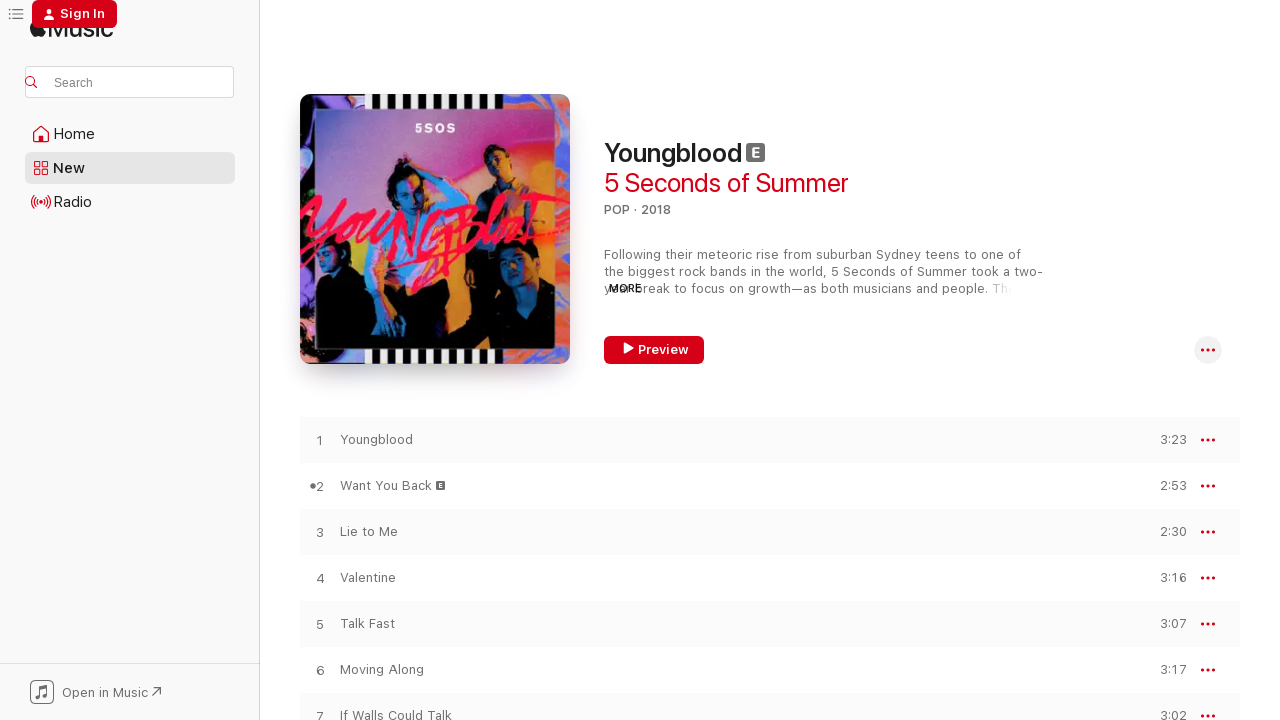

--- FILE ---
content_type: text/html
request_url: https://music.apple.com/us/album/youngblood/1369109843?at=1l3vpUI&ct=LFV_eeb5d799358ca42868ac072f9d5a1823&itsct=catchall_p3&itscg=30440&ls=1&uo=4
body_size: 31112
content:
<!DOCTYPE html>
<html dir="ltr" lang="en-US">
    <head>
        <!-- prettier-ignore -->
        <meta charset="utf-8">
        <!-- prettier-ignore -->
        <meta http-equiv="X-UA-Compatible" content="IE=edge">
        <!-- prettier-ignore -->
        <meta
            name="viewport"
            content="width=device-width,initial-scale=1,interactive-widget=resizes-content"
        >
        <!-- prettier-ignore -->
        <meta name="applicable-device" content="pc,mobile">
        <!-- prettier-ignore -->
        <meta name="referrer" content="strict-origin">
        <!-- prettier-ignore -->
        <link
            rel="apple-touch-icon"
            sizes="180x180"
            href="/assets/favicon/favicon-180.png"
        >
        <!-- prettier-ignore -->
        <link
            rel="icon"
            type="image/png"
            sizes="32x32"
            href="/assets/favicon/favicon-32.png"
        >
        <!-- prettier-ignore -->
        <link
            rel="icon"
            type="image/png"
            sizes="16x16"
            href="/assets/favicon/favicon-16.png"
        >
        <!-- prettier-ignore -->
        <link
            rel="mask-icon"
            href="/assets/favicon/favicon.svg"
            color="#fa233b"
        >
        <!-- prettier-ignore -->
        <link rel="manifest" href="/manifest.json">

        <title>‎Youngblood - Album by 5 Seconds of Summer - Apple Music</title><!-- HEAD_svelte-1cypuwr_START --><link rel="preconnect" href="//www.apple.com/wss/fonts" crossorigin="anonymous"><link rel="stylesheet" href="//www.apple.com/wss/fonts?families=SF+Pro,v4%7CSF+Pro+Icons,v1&amp;display=swap" type="text/css" referrerpolicy="strict-origin-when-cross-origin"><!-- HEAD_svelte-1cypuwr_END --><!-- HEAD_svelte-eg3hvx_START -->    <meta name="description" content="Listen to Youngblood by 5 Seconds of Summer on Apple Music. 2018. 13 Songs. Duration: 40 minutes."> <meta name="keywords" content="listen, Youngblood, 5 Seconds of Summer, music, singles, songs, Pop, streaming music, apple music"> <link rel="canonical" href="https://music.apple.com/us/album/youngblood/1369109843">   <link rel="alternate" type="application/json+oembed" href="https://music.apple.com/api/oembed?url=https%3A%2F%2Fmusic.apple.com%2Fus%2Falbum%2Fyoungblood%2F1369109843" title="Youngblood by 5 Seconds of Summer on Apple Music">  <meta name="al:ios:app_store_id" content="1108187390"> <meta name="al:ios:app_name" content="Apple Music"> <meta name="apple:content_id" content="1369109843"> <meta name="apple:title" content="Youngblood"> <meta name="apple:description" content="Listen to Youngblood by 5 Seconds of Summer on Apple Music. 2018. 13 Songs. Duration: 40 minutes.">   <meta property="og:title" content="Youngblood by 5 Seconds of Summer on Apple Music"> <meta property="og:description" content="Album · 2018 · 13 Songs"> <meta property="og:site_name" content="Apple Music - Web Player"> <meta property="og:url" content="https://music.apple.com/us/album/youngblood/1369109843"> <meta property="og:image" content="https://is1-ssl.mzstatic.com/image/thumb/Music126/v4/f2/a9/92/f2a992ff-1600-e8fe-5314-bb80a27fd25b/18UMGIM09114.rgb.jpg/1200x630bf-60.jpg"> <meta property="og:image:secure_url" content="https://is1-ssl.mzstatic.com/image/thumb/Music126/v4/f2/a9/92/f2a992ff-1600-e8fe-5314-bb80a27fd25b/18UMGIM09114.rgb.jpg/1200x630bf-60.jpg"> <meta property="og:image:alt" content="Youngblood by 5 Seconds of Summer on Apple Music"> <meta property="og:image:width" content="1200"> <meta property="og:image:height" content="630"> <meta property="og:image:type" content="image/jpg"> <meta property="og:type" content="music.album"> <meta property="og:locale" content="en_US">  <meta property="music:song_count" content="13"> <meta property="music:song" content="https://music.apple.com/us/song/youngblood/1369109851"> <meta property="music:song:preview_url:secure_url" content="https://music.apple.com/us/song/youngblood/1369109851"> <meta property="music:song:disc" content="1"> <meta property="music:song:duration" content="PT3M23S"> <meta property="music:song:track" content="1">  <meta property="music:song" content="https://music.apple.com/us/song/want-you-back/1369110581"> <meta property="music:song:preview_url:secure_url" content="https://music.apple.com/us/song/want-you-back/1369110581"> <meta property="music:song:disc" content="1"> <meta property="music:song:duration" content="PT2M53S"> <meta property="music:song:track" content="2">  <meta property="music:song" content="https://music.apple.com/us/song/lie-to-me/1369110582"> <meta property="music:song:preview_url:secure_url" content="https://music.apple.com/us/song/lie-to-me/1369110582"> <meta property="music:song:disc" content="1"> <meta property="music:song:duration" content="PT2M30S"> <meta property="music:song:track" content="3">  <meta property="music:song" content="https://music.apple.com/us/song/valentine/1369110585"> <meta property="music:song:preview_url:secure_url" content="https://music.apple.com/us/song/valentine/1369110585"> <meta property="music:song:disc" content="1"> <meta property="music:song:duration" content="PT3M16S"> <meta property="music:song:track" content="4">  <meta property="music:song" content="https://music.apple.com/us/song/talk-fast/1369110587"> <meta property="music:song:preview_url:secure_url" content="https://music.apple.com/us/song/talk-fast/1369110587"> <meta property="music:song:disc" content="1"> <meta property="music:song:duration" content="PT3M7S"> <meta property="music:song:track" content="5">  <meta property="music:song" content="https://music.apple.com/us/song/moving-along/1369110589"> <meta property="music:song:preview_url:secure_url" content="https://music.apple.com/us/song/moving-along/1369110589"> <meta property="music:song:disc" content="1"> <meta property="music:song:duration" content="PT3M17S"> <meta property="music:song:track" content="6">  <meta property="music:song" content="https://music.apple.com/us/song/if-walls-could-talk/1369110591"> <meta property="music:song:preview_url:secure_url" content="https://music.apple.com/us/song/if-walls-could-talk/1369110591"> <meta property="music:song:disc" content="1"> <meta property="music:song:duration" content="PT3M2S"> <meta property="music:song:track" content="7">  <meta property="music:song" content="https://music.apple.com/us/song/better-man/1369110595"> <meta property="music:song:preview_url:secure_url" content="https://music.apple.com/us/song/better-man/1369110595"> <meta property="music:song:disc" content="1"> <meta property="music:song:duration" content="PT3M9S"> <meta property="music:song:track" content="8">  <meta property="music:song" content="https://music.apple.com/us/song/more/1369110603"> <meta property="music:song:preview_url:secure_url" content="https://music.apple.com/us/song/more/1369110603"> <meta property="music:song:disc" content="1"> <meta property="music:song:duration" content="PT3M14S"> <meta property="music:song:track" content="9">  <meta property="music:song" content="https://music.apple.com/us/song/why-wont-you-love-me/1369111061"> <meta property="music:song:preview_url:secure_url" content="https://music.apple.com/us/song/why-wont-you-love-me/1369111061"> <meta property="music:song:disc" content="1"> <meta property="music:song:duration" content="PT3M20S"> <meta property="music:song:track" content="10">  <meta property="music:song" content="https://music.apple.com/us/song/woke-up-in-japan/1369111062"> <meta property="music:song:preview_url:secure_url" content="https://music.apple.com/us/song/woke-up-in-japan/1369111062"> <meta property="music:song:disc" content="1"> <meta property="music:song:duration" content="PT2M37S"> <meta property="music:song:track" content="11">  <meta property="music:song" content="https://music.apple.com/us/song/empty-wallets/1369111065"> <meta property="music:song:preview_url:secure_url" content="https://music.apple.com/us/song/empty-wallets/1369111065"> <meta property="music:song:disc" content="1"> <meta property="music:song:duration" content="PT3M7S"> <meta property="music:song:track" content="12">  <meta property="music:song" content="https://music.apple.com/us/song/ghost-of-you/1369111075"> <meta property="music:song:preview_url:secure_url" content="https://music.apple.com/us/song/ghost-of-you/1369111075"> <meta property="music:song:disc" content="1"> <meta property="music:song:duration" content="PT3M17S"> <meta property="music:song:track" content="13">   <meta property="music:musician" content="https://music.apple.com/us/artist/5-seconds-of-summer/538811449"> <meta property="music:release_date" content="2018-06-15T00:00:00.000Z">   <meta name="twitter:title" content="Youngblood by 5 Seconds of Summer on Apple Music"> <meta name="twitter:description" content="Album · 2018 · 13 Songs"> <meta name="twitter:site" content="@AppleMusic"> <meta name="twitter:image" content="https://is1-ssl.mzstatic.com/image/thumb/Music126/v4/f2/a9/92/f2a992ff-1600-e8fe-5314-bb80a27fd25b/18UMGIM09114.rgb.jpg/600x600bf-60.jpg"> <meta name="twitter:image:alt" content="Youngblood by 5 Seconds of Summer on Apple Music"> <meta name="twitter:card" content="summary">       <!-- HTML_TAG_START -->
                <script id=schema:music-album type="application/ld+json">
                    {"@context":"http://schema.org","@type":"MusicAlbum","name":"Youngblood","description":"Listen to Youngblood by 5 Seconds of Summer on Apple Music. 2018. 13 Songs. Duration: 40 minutes.","citation":[{"@type":"MusicAlbum","image":"https://is1-ssl.mzstatic.com/image/thumb/Music125/v4/0a/14/2b/0a142b65-9367-54aa-8b6f-c252c267e27a/192641070082_Cover.jpg/1200x630bb.jpg","url":"https://music.apple.com/us/album/superbloom/1530443455","name":"Superbloom"},{"@type":"MusicAlbum","image":"https://is1-ssl.mzstatic.com/image/thumb/Features125/v4/66/75/88/6675882c-3685-2b6b-f9de-c6d3e06602b5/dj.fuklqvvg.jpg/1200x630bb.jpg","url":"https://music.apple.com/us/album/midnight-memories-deluxe-edition/695318295","name":"Midnight Memories (Deluxe Edition)"},{"@type":"MusicAlbum","image":"https://is1-ssl.mzstatic.com/image/thumb/Music115/v4/73/1d/95/731d9575-4dc2-23f9-baad-d3f624022020/18UMGIM23926.rgb.jpg/1200x630bb.jpg","url":"https://music.apple.com/us/album/shawn-mendes-deluxe/1474313635","name":"Shawn Mendes (Deluxe)"},{"@type":"MusicAlbum","image":"https://is1-ssl.mzstatic.com/image/thumb/Music118/v4/49/d2/40/49d240db-0898-09b2-e716-886cbff8fd31/00602567788676.rgb.jpg/1200x630bb.jpg","url":"https://music.apple.com/us/album/night-day-day-edition-extra-tracks/1411715823","name":"Night & Day (Day Edition: Extra Tracks)"},{"@type":"MusicAlbum","image":"https://is1-ssl.mzstatic.com/image/thumb/Music125/v4/13/ad/a5/13ada5b8-c7ec-32da-454e-4c3ec227bb84/886449397457.jpg/1200x630bb.jpg","url":"https://music.apple.com/us/album/when-facing-the-things-we-turn-away-from/1574161002","name":"When Facing the Things We Turn Away From"},{"@type":"MusicAlbum","image":"https://is1-ssl.mzstatic.com/image/thumb/Music124/v4/3d/5e/aa/3d5eaaa3-9a86-c264-5cd5-7fac83f99a59/886446451978.jpg/1200x630bb.jpg","url":"https://music.apple.com/us/album/harry-styles/1226034336","name":"Harry Styles"},{"@type":"MusicAlbum","image":"https://is1-ssl.mzstatic.com/image/thumb/Music124/v4/03/fe/dc/03fedc98-83cf-8e0c-76c8-1a97799b7b63/886448747352.jpg/1200x630bb.jpg","url":"https://music.apple.com/us/album/icarus-falls/1531015419","name":"Icarus Falls"},{"@type":"MusicAlbum","image":"https://is1-ssl.mzstatic.com/image/thumb/Music124/v4/c3/25/db/c325dbbe-a26f-73f2-e759-39e945a4393a/00602567961178.rgb.jpg/1200x630bb.jpg","url":"https://music.apple.com/us/album/first-time-ep/1427362322","name":"First Time - EP"},{"@type":"MusicAlbum","image":"https://is1-ssl.mzstatic.com/image/thumb/Music114/v4/ff/0d/37/ff0d37c4-ea63-a7f3-b216-b5df4ed5311d/075679865298.jpg/1200x630bb.jpg","url":"https://music.apple.com/us/album/8-letters/1423280409","name":"8 Letters"},{"@type":"MusicAlbum","image":"https://is1-ssl.mzstatic.com/image/thumb/Music125/v4/f4/74/9b/f4749bfd-8cc6-e581-e4f0-acb390f856e6/886446622071.jpg/1200x630bb.jpg","url":"https://music.apple.com/us/album/walls/1482184174","name":"Walls"}],"tracks":[{"@type":"MusicRecording","name":"Youngblood","duration":"PT3M23S","url":"https://music.apple.com/us/song/youngblood/1369109851","offers":{"@type":"Offer","category":"free","price":0},"audio":{"@type":"AudioObject","potentialAction":{"@type":"ListenAction","expectsAcceptanceOf":{"@type":"Offer","category":"free"},"target":{"@type":"EntryPoint","actionPlatform":"https://music.apple.com/us/song/youngblood/1369109851"}},"name":"Youngblood","contentUrl":"https://audio-ssl.itunes.apple.com/itunes-assets/AudioPreview211/v4/9c/e6/03/9ce6039d-27f9-5263-cf4c-10e7336e4589/mzaf_9286178608069293366.plus.aac.ep.m4a","duration":"PT3M23S","uploadDate":"2018-04-13","thumbnailUrl":"https://is1-ssl.mzstatic.com/image/thumb/Music126/v4/f2/a9/92/f2a992ff-1600-e8fe-5314-bb80a27fd25b/18UMGIM09114.rgb.jpg/1200x630bb.jpg"}},{"@type":"MusicRecording","name":"Want You Back","duration":"PT2M53S","url":"https://music.apple.com/us/song/want-you-back/1369110581","offers":{"@type":"Offer","category":"free","price":0},"audio":{"@type":"AudioObject","potentialAction":{"@type":"ListenAction","expectsAcceptanceOf":{"@type":"Offer","category":"free"},"target":{"@type":"EntryPoint","actionPlatform":"https://music.apple.com/us/song/want-you-back/1369110581"}},"name":"Want You Back","contentUrl":"https://audio-ssl.itunes.apple.com/itunes-assets/AudioPreview221/v4/ed/a1/e8/eda1e848-f1a3-191c-67a9-fd5f43f7318b/mzaf_2549342785989121363.plus.aac.ep.m4a","duration":"PT2M53S","uploadDate":"2018-02-23","thumbnailUrl":"https://is1-ssl.mzstatic.com/image/thumb/Music126/v4/f2/a9/92/f2a992ff-1600-e8fe-5314-bb80a27fd25b/18UMGIM09114.rgb.jpg/1200x630bb.jpg"}},{"@type":"MusicRecording","name":"Lie to Me","duration":"PT2M30S","url":"https://music.apple.com/us/song/lie-to-me/1369110582","offers":{"@type":"Offer","category":"free","price":0},"audio":{"@type":"AudioObject","potentialAction":{"@type":"ListenAction","expectsAcceptanceOf":{"@type":"Offer","category":"free"},"target":{"@type":"EntryPoint","actionPlatform":"https://music.apple.com/us/song/lie-to-me/1369110582"}},"name":"Lie to Me","contentUrl":"https://audio-ssl.itunes.apple.com/itunes-assets/AudioPreview211/v4/60/6e/9d/606e9dd9-aec1-1bb5-4aed-c21850df6a9b/mzaf_16373439904392246622.plus.aac.ep.m4a","duration":"PT2M30S","uploadDate":"2018-06-15","thumbnailUrl":"https://is1-ssl.mzstatic.com/image/thumb/Music126/v4/f2/a9/92/f2a992ff-1600-e8fe-5314-bb80a27fd25b/18UMGIM09114.rgb.jpg/1200x630bb.jpg"}},{"@type":"MusicRecording","name":"Valentine","duration":"PT3M16S","url":"https://music.apple.com/us/song/valentine/1369110585","offers":{"@type":"Offer","category":"free","price":0},"audio":{"@type":"AudioObject","potentialAction":{"@type":"ListenAction","expectsAcceptanceOf":{"@type":"Offer","category":"free"},"target":{"@type":"EntryPoint","actionPlatform":"https://music.apple.com/us/song/valentine/1369110585"}},"name":"Valentine","contentUrl":"https://audio-ssl.itunes.apple.com/itunes-assets/AudioPreview221/v4/eb/8a/79/eb8a7955-8c9b-a60a-6356-716586ef3d16/mzaf_640679622217694750.plus.aac.ep.m4a","duration":"PT3M16S","uploadDate":"2018-06-15","thumbnailUrl":"https://is1-ssl.mzstatic.com/image/thumb/Music126/v4/f2/a9/92/f2a992ff-1600-e8fe-5314-bb80a27fd25b/18UMGIM09114.rgb.jpg/1200x630bb.jpg"}},{"@type":"MusicRecording","name":"Talk Fast","duration":"PT3M7S","url":"https://music.apple.com/us/song/talk-fast/1369110587","offers":{"@type":"Offer","category":"free","price":0},"audio":{"@type":"AudioObject","potentialAction":{"@type":"ListenAction","expectsAcceptanceOf":{"@type":"Offer","category":"free"},"target":{"@type":"EntryPoint","actionPlatform":"https://music.apple.com/us/song/talk-fast/1369110587"}},"name":"Talk Fast","contentUrl":"https://audio-ssl.itunes.apple.com/itunes-assets/AudioPreview221/v4/81/f0/56/81f0562d-e543-0a4b-54e3-b911d2c98c2d/mzaf_3283817531359978996.plus.aac.ep.m4a","duration":"PT3M7S","uploadDate":"2018-06-15","thumbnailUrl":"https://is1-ssl.mzstatic.com/image/thumb/Music126/v4/f2/a9/92/f2a992ff-1600-e8fe-5314-bb80a27fd25b/18UMGIM09114.rgb.jpg/1200x630bb.jpg"}},{"@type":"MusicRecording","name":"Moving Along","duration":"PT3M17S","url":"https://music.apple.com/us/song/moving-along/1369110589","offers":{"@type":"Offer","category":"free","price":0},"audio":{"@type":"AudioObject","potentialAction":{"@type":"ListenAction","expectsAcceptanceOf":{"@type":"Offer","category":"free"},"target":{"@type":"EntryPoint","actionPlatform":"https://music.apple.com/us/song/moving-along/1369110589"}},"name":"Moving Along","contentUrl":"https://audio-ssl.itunes.apple.com/itunes-assets/AudioPreview211/v4/ec/29/fc/ec29fc7a-f9bb-a481-e8f0-6885adc324ae/mzaf_15299058075570593581.plus.aac.ep.m4a","duration":"PT3M17S","uploadDate":"2018-06-15","thumbnailUrl":"https://is1-ssl.mzstatic.com/image/thumb/Music126/v4/f2/a9/92/f2a992ff-1600-e8fe-5314-bb80a27fd25b/18UMGIM09114.rgb.jpg/1200x630bb.jpg"}},{"@type":"MusicRecording","name":"If Walls Could Talk","duration":"PT3M2S","url":"https://music.apple.com/us/song/if-walls-could-talk/1369110591","offers":{"@type":"Offer","category":"free","price":0},"audio":{"@type":"AudioObject","potentialAction":{"@type":"ListenAction","expectsAcceptanceOf":{"@type":"Offer","category":"free"},"target":{"@type":"EntryPoint","actionPlatform":"https://music.apple.com/us/song/if-walls-could-talk/1369110591"}},"name":"If Walls Could Talk","contentUrl":"https://audio-ssl.itunes.apple.com/itunes-assets/AudioPreview221/v4/60/1d/00/601d00c2-b726-f82f-cc41-de00a013135d/mzaf_2513377353777209536.plus.aac.ep.m4a","duration":"PT3M2S","uploadDate":"2018-06-15","thumbnailUrl":"https://is1-ssl.mzstatic.com/image/thumb/Music126/v4/f2/a9/92/f2a992ff-1600-e8fe-5314-bb80a27fd25b/18UMGIM09114.rgb.jpg/1200x630bb.jpg"}},{"@type":"MusicRecording","name":"Better Man","duration":"PT3M9S","url":"https://music.apple.com/us/song/better-man/1369110595","offers":{"@type":"Offer","category":"free","price":0},"audio":{"@type":"AudioObject","potentialAction":{"@type":"ListenAction","expectsAcceptanceOf":{"@type":"Offer","category":"free"},"target":{"@type":"EntryPoint","actionPlatform":"https://music.apple.com/us/song/better-man/1369110595"}},"name":"Better Man","contentUrl":"https://audio-ssl.itunes.apple.com/itunes-assets/AudioPreview221/v4/ce/23/c3/ce23c34d-efca-3ed3-f83a-8725d2b134ef/mzaf_9992910519962098882.plus.aac.ep.m4a","duration":"PT3M9S","uploadDate":"2018-06-15","thumbnailUrl":"https://is1-ssl.mzstatic.com/image/thumb/Music126/v4/f2/a9/92/f2a992ff-1600-e8fe-5314-bb80a27fd25b/18UMGIM09114.rgb.jpg/1200x630bb.jpg"}},{"@type":"MusicRecording","name":"More","duration":"PT3M14S","url":"https://music.apple.com/us/song/more/1369110603","offers":{"@type":"Offer","category":"free","price":0},"audio":{"@type":"AudioObject","potentialAction":{"@type":"ListenAction","expectsAcceptanceOf":{"@type":"Offer","category":"free"},"target":{"@type":"EntryPoint","actionPlatform":"https://music.apple.com/us/song/more/1369110603"}},"name":"More","contentUrl":"https://audio-ssl.itunes.apple.com/itunes-assets/AudioPreview211/v4/8d/3f/49/8d3f4914-565f-5b8a-0b4e-d668038dc4c5/mzaf_11330863804577949138.plus.aac.ep.m4a","duration":"PT3M14S","uploadDate":"2018-06-15","thumbnailUrl":"https://is1-ssl.mzstatic.com/image/thumb/Music126/v4/f2/a9/92/f2a992ff-1600-e8fe-5314-bb80a27fd25b/18UMGIM09114.rgb.jpg/1200x630bb.jpg"}},{"@type":"MusicRecording","name":"Why Won't You Love Me","duration":"PT3M20S","url":"https://music.apple.com/us/song/why-wont-you-love-me/1369111061","offers":{"@type":"Offer","category":"free","price":0},"audio":{"@type":"AudioObject","potentialAction":{"@type":"ListenAction","expectsAcceptanceOf":{"@type":"Offer","category":"free"},"target":{"@type":"EntryPoint","actionPlatform":"https://music.apple.com/us/song/why-wont-you-love-me/1369111061"}},"name":"Why Won't You Love Me","contentUrl":"https://audio-ssl.itunes.apple.com/itunes-assets/AudioPreview211/v4/60/91/e0/6091e01f-c9bb-420b-4c38-9724604f73d9/mzaf_12721085953116748494.plus.aac.ep.m4a","duration":"PT3M20S","uploadDate":"2018-06-15","thumbnailUrl":"https://is1-ssl.mzstatic.com/image/thumb/Music126/v4/f2/a9/92/f2a992ff-1600-e8fe-5314-bb80a27fd25b/18UMGIM09114.rgb.jpg/1200x630bb.jpg"}},{"@type":"MusicRecording","name":"Woke Up in Japan","duration":"PT2M37S","url":"https://music.apple.com/us/song/woke-up-in-japan/1369111062","offers":{"@type":"Offer","category":"free","price":0},"audio":{"@type":"AudioObject","potentialAction":{"@type":"ListenAction","expectsAcceptanceOf":{"@type":"Offer","category":"free"},"target":{"@type":"EntryPoint","actionPlatform":"https://music.apple.com/us/song/woke-up-in-japan/1369111062"}},"name":"Woke Up in Japan","contentUrl":"https://audio-ssl.itunes.apple.com/itunes-assets/AudioPreview221/v4/d6/a7/bf/d6a7bf3c-fb33-879e-b3f1-6752c5996a78/mzaf_18078547046322355678.plus.aac.ep.m4a","duration":"PT2M37S","uploadDate":"2018-06-15","thumbnailUrl":"https://is1-ssl.mzstatic.com/image/thumb/Music126/v4/f2/a9/92/f2a992ff-1600-e8fe-5314-bb80a27fd25b/18UMGIM09114.rgb.jpg/1200x630bb.jpg"}},{"@type":"MusicRecording","name":"Empty Wallets","duration":"PT3M7S","url":"https://music.apple.com/us/song/empty-wallets/1369111065","offers":{"@type":"Offer","category":"free","price":0},"audio":{"@type":"AudioObject","potentialAction":{"@type":"ListenAction","expectsAcceptanceOf":{"@type":"Offer","category":"free"},"target":{"@type":"EntryPoint","actionPlatform":"https://music.apple.com/us/song/empty-wallets/1369111065"}},"name":"Empty Wallets","contentUrl":"https://audio-ssl.itunes.apple.com/itunes-assets/AudioPreview211/v4/65/9a/3a/659a3a05-4a49-13ca-c37d-07243ca1b3f0/mzaf_14316895262149979748.plus.aac.ep.m4a","duration":"PT3M7S","uploadDate":"2018-06-15","thumbnailUrl":"https://is1-ssl.mzstatic.com/image/thumb/Music126/v4/f2/a9/92/f2a992ff-1600-e8fe-5314-bb80a27fd25b/18UMGIM09114.rgb.jpg/1200x630bb.jpg"}},{"@type":"MusicRecording","name":"Ghost of You","duration":"PT3M17S","url":"https://music.apple.com/us/song/ghost-of-you/1369111075","offers":{"@type":"Offer","category":"free","price":0},"audio":{"@type":"AudioObject","potentialAction":{"@type":"ListenAction","expectsAcceptanceOf":{"@type":"Offer","category":"free"},"target":{"@type":"EntryPoint","actionPlatform":"https://music.apple.com/us/song/ghost-of-you/1369111075"}},"name":"Ghost of You","contentUrl":"https://audio-ssl.itunes.apple.com/itunes-assets/AudioPreview211/v4/00/b6/d4/00b6d4b7-3a6b-6327-cda4-b7dac14a5d67/mzaf_1008906302703851256.plus.aac.ep.m4a","duration":"PT3M17S","uploadDate":"2018-06-15","thumbnailUrl":"https://is1-ssl.mzstatic.com/image/thumb/Music126/v4/f2/a9/92/f2a992ff-1600-e8fe-5314-bb80a27fd25b/18UMGIM09114.rgb.jpg/1200x630bb.jpg"}}],"workExample":[{"@type":"MusicAlbum","image":"https://is1-ssl.mzstatic.com/image/thumb/Music114/v4/43/30/25/43302580-a8e1-05ea-7a75-55a286925a65/886447616413.jpg/1200x630bb.jpg","url":"https://music.apple.com/us/album/who-do-you-love-r3hab-remix-single/1456296938","name":"Who Do You Love (R3HAB Remix) - Single"},{"@type":"MusicAlbum","image":"https://is1-ssl.mzstatic.com/image/thumb/Music125/v4/63/d0/7a/63d07a89-bbf8-78af-d886-29e37aed8578/19UMGIM73085.rgb.jpg/1200x630bb.jpg","url":"https://music.apple.com/us/album/teeth-single/1477086123","name":"Teeth - Single"},{"@type":"MusicAlbum","image":"https://is1-ssl.mzstatic.com/image/thumb/Music125/v4/7b/7c/a8/7b7ca8b1-c909-a0d9-1280-4ea0cf28ae06/19UMGIM43744.rgb.jpg/1200x630bb.jpg","url":"https://music.apple.com/us/album/easier-single/1464256290","name":"Easier - Single"},{"@type":"MusicAlbum","image":"https://is1-ssl.mzstatic.com/image/thumb/Music126/v4/dc/98/51/dc9851bd-9521-6fcb-c4b7-499f23b05498/18UMGIM09114.rgb.jpg/1200x630bb.jpg","url":"https://music.apple.com/us/album/youngblood-deluxe/1369109074","name":"Youngblood (Deluxe)"},{"@type":"MusicAlbum","image":"https://is1-ssl.mzstatic.com/image/thumb/Music115/v4/7f/e2/89/7fe2890c-0aae-6ba0-5390-8e32a23434b7/00602537863204.rgb.jpg/1200x630bb.jpg","url":"https://music.apple.com/us/album/5-seconds-of-summer-bonus-track-version/1440857440","name":"5 Seconds of Summer (Bonus Track Version)"},{"@type":"MusicAlbum","image":"https://is1-ssl.mzstatic.com/image/thumb/Music112/v4/4b/9f/02/4b9f021b-0ee2-a228-0d33-14d2df436b9e/4050538811070.jpg/1200x630bb.jpg","url":"https://music.apple.com/us/album/5sos5/1620992558","name":"5SOS5"},{"@type":"MusicAlbum","image":"https://is1-ssl.mzstatic.com/image/thumb/Music118/v4/64/04/43/6404432e-2727-377e-bdba-f13c6272a1a6/00602577212185.rgb.jpg/1200x630bb.jpg","url":"https://music.apple.com/us/album/killer-queen-single/1439476810","name":"Killer Queen - Single"},{"@type":"MusicAlbum","image":"https://is1-ssl.mzstatic.com/image/thumb/Music116/v4/ab/c6/ea/abc6ea4b-b4c9-f19f-3950-dd305b7a7153/15UMGIM42291.rgb.jpg/1200x630bb.jpg","url":"https://music.apple.com/us/album/sounds-good-feels-good-deluxe/1440832184","name":"Sounds Good Feels Good (Deluxe)"},{"@type":"MusicAlbum","image":"https://is1-ssl.mzstatic.com/image/thumb/Music114/v4/c7/88/c8/c788c885-0371-39d6-3c4a-9cd9b592432a/18UMGIM85210.rgb.jpg/1200x630bb.jpg","url":"https://music.apple.com/us/album/lie-to-me-feat-julia-michaels-single/1446860159","name":"Lie to Me (feat. Julia Michaels) - Single"},{"@type":"MusicAlbum","image":"https://is1-ssl.mzstatic.com/image/thumb/Music114/v4/bc/cd/2e/bccd2e8b-2a66-502a-feaa-bf9b3b3f547e/886447519974.jpg/1200x630bb.jpg","url":"https://music.apple.com/us/album/who-do-you-love-single/1451131459","name":"Who Do You Love - Single"},{"@type":"MusicAlbum","image":"https://is1-ssl.mzstatic.com/image/thumb/Music125/v4/42/ad/ef/42adef83-136f-ccec-a317-e18b5a6139d6/20UMGIM06559.rgb.jpg/1200x630bb.jpg","url":"https://music.apple.com/us/album/calm/1528591101","name":"CALM"},{"@type":"MusicAlbum","image":"https://is1-ssl.mzstatic.com/image/thumb/Music114/v4/56/2e/aa/562eaab9-3300-c300-aaf9-acaee2a42884/00602567867630.rgb.jpg/1200x630bb.jpg","url":"https://music.apple.com/us/album/youngblood-r3hab-remix-single/1403481435","name":"Youngblood (R3hab Remix) - Single"},{"@type":"MusicAlbum","image":"https://is1-ssl.mzstatic.com/image/thumb/Music116/v4/93/4f/70/934f70f9-1384-2105-7e8a-49b341d20800/4050538767551.jpg/1200x630bb.jpg","url":"https://music.apple.com/us/album/2011-single/1596712046","name":"2011 - Single"},{"@type":"MusicAlbum","image":"https://is1-ssl.mzstatic.com/image/thumb/Music118/v4/bd/53/92/bd539242-2fcc-e1ed-1ccf-52716a590b3e/00602557299625.rgb.jpg/1200x630bb.jpg","url":"https://music.apple.com/us/album/5-seconds-of-summer-b-sides-and-rarities/1440899905","name":"5 Seconds of Summer (B-Sides and Rarities)"},{"@type":"MusicAlbum","image":"https://is1-ssl.mzstatic.com/image/thumb/Music221/v4/12/48/1a/12481a50-b23d-7e08-00b7-6c5694635e0d/25UM1IM74668.rgb.jpg/1200x630bb.jpg","url":"https://music.apple.com/us/album/everyones-a-star-fully-evolved/1850324993","name":"EVERYONE'S A STAR! (Fully Evolved)"},{"@type":"MusicRecording","name":"Youngblood","duration":"PT3M23S","url":"https://music.apple.com/us/song/youngblood/1369109851","offers":{"@type":"Offer","category":"free","price":0},"audio":{"@type":"AudioObject","potentialAction":{"@type":"ListenAction","expectsAcceptanceOf":{"@type":"Offer","category":"free"},"target":{"@type":"EntryPoint","actionPlatform":"https://music.apple.com/us/song/youngblood/1369109851"}},"name":"Youngblood","contentUrl":"https://audio-ssl.itunes.apple.com/itunes-assets/AudioPreview211/v4/9c/e6/03/9ce6039d-27f9-5263-cf4c-10e7336e4589/mzaf_9286178608069293366.plus.aac.ep.m4a","duration":"PT3M23S","uploadDate":"2018-04-13","thumbnailUrl":"https://is1-ssl.mzstatic.com/image/thumb/Music126/v4/f2/a9/92/f2a992ff-1600-e8fe-5314-bb80a27fd25b/18UMGIM09114.rgb.jpg/1200x630bb.jpg"}},{"@type":"MusicRecording","name":"Want You Back","duration":"PT2M53S","url":"https://music.apple.com/us/song/want-you-back/1369110581","offers":{"@type":"Offer","category":"free","price":0},"audio":{"@type":"AudioObject","potentialAction":{"@type":"ListenAction","expectsAcceptanceOf":{"@type":"Offer","category":"free"},"target":{"@type":"EntryPoint","actionPlatform":"https://music.apple.com/us/song/want-you-back/1369110581"}},"name":"Want You Back","contentUrl":"https://audio-ssl.itunes.apple.com/itunes-assets/AudioPreview221/v4/ed/a1/e8/eda1e848-f1a3-191c-67a9-fd5f43f7318b/mzaf_2549342785989121363.plus.aac.ep.m4a","duration":"PT2M53S","uploadDate":"2018-02-23","thumbnailUrl":"https://is1-ssl.mzstatic.com/image/thumb/Music126/v4/f2/a9/92/f2a992ff-1600-e8fe-5314-bb80a27fd25b/18UMGIM09114.rgb.jpg/1200x630bb.jpg"}},{"@type":"MusicRecording","name":"Lie to Me","duration":"PT2M30S","url":"https://music.apple.com/us/song/lie-to-me/1369110582","offers":{"@type":"Offer","category":"free","price":0},"audio":{"@type":"AudioObject","potentialAction":{"@type":"ListenAction","expectsAcceptanceOf":{"@type":"Offer","category":"free"},"target":{"@type":"EntryPoint","actionPlatform":"https://music.apple.com/us/song/lie-to-me/1369110582"}},"name":"Lie to Me","contentUrl":"https://audio-ssl.itunes.apple.com/itunes-assets/AudioPreview211/v4/60/6e/9d/606e9dd9-aec1-1bb5-4aed-c21850df6a9b/mzaf_16373439904392246622.plus.aac.ep.m4a","duration":"PT2M30S","uploadDate":"2018-06-15","thumbnailUrl":"https://is1-ssl.mzstatic.com/image/thumb/Music126/v4/f2/a9/92/f2a992ff-1600-e8fe-5314-bb80a27fd25b/18UMGIM09114.rgb.jpg/1200x630bb.jpg"}},{"@type":"MusicRecording","name":"Valentine","duration":"PT3M16S","url":"https://music.apple.com/us/song/valentine/1369110585","offers":{"@type":"Offer","category":"free","price":0},"audio":{"@type":"AudioObject","potentialAction":{"@type":"ListenAction","expectsAcceptanceOf":{"@type":"Offer","category":"free"},"target":{"@type":"EntryPoint","actionPlatform":"https://music.apple.com/us/song/valentine/1369110585"}},"name":"Valentine","contentUrl":"https://audio-ssl.itunes.apple.com/itunes-assets/AudioPreview221/v4/eb/8a/79/eb8a7955-8c9b-a60a-6356-716586ef3d16/mzaf_640679622217694750.plus.aac.ep.m4a","duration":"PT3M16S","uploadDate":"2018-06-15","thumbnailUrl":"https://is1-ssl.mzstatic.com/image/thumb/Music126/v4/f2/a9/92/f2a992ff-1600-e8fe-5314-bb80a27fd25b/18UMGIM09114.rgb.jpg/1200x630bb.jpg"}},{"@type":"MusicRecording","name":"Talk Fast","duration":"PT3M7S","url":"https://music.apple.com/us/song/talk-fast/1369110587","offers":{"@type":"Offer","category":"free","price":0},"audio":{"@type":"AudioObject","potentialAction":{"@type":"ListenAction","expectsAcceptanceOf":{"@type":"Offer","category":"free"},"target":{"@type":"EntryPoint","actionPlatform":"https://music.apple.com/us/song/talk-fast/1369110587"}},"name":"Talk Fast","contentUrl":"https://audio-ssl.itunes.apple.com/itunes-assets/AudioPreview221/v4/81/f0/56/81f0562d-e543-0a4b-54e3-b911d2c98c2d/mzaf_3283817531359978996.plus.aac.ep.m4a","duration":"PT3M7S","uploadDate":"2018-06-15","thumbnailUrl":"https://is1-ssl.mzstatic.com/image/thumb/Music126/v4/f2/a9/92/f2a992ff-1600-e8fe-5314-bb80a27fd25b/18UMGIM09114.rgb.jpg/1200x630bb.jpg"}},{"@type":"MusicRecording","name":"Moving Along","duration":"PT3M17S","url":"https://music.apple.com/us/song/moving-along/1369110589","offers":{"@type":"Offer","category":"free","price":0},"audio":{"@type":"AudioObject","potentialAction":{"@type":"ListenAction","expectsAcceptanceOf":{"@type":"Offer","category":"free"},"target":{"@type":"EntryPoint","actionPlatform":"https://music.apple.com/us/song/moving-along/1369110589"}},"name":"Moving Along","contentUrl":"https://audio-ssl.itunes.apple.com/itunes-assets/AudioPreview211/v4/ec/29/fc/ec29fc7a-f9bb-a481-e8f0-6885adc324ae/mzaf_15299058075570593581.plus.aac.ep.m4a","duration":"PT3M17S","uploadDate":"2018-06-15","thumbnailUrl":"https://is1-ssl.mzstatic.com/image/thumb/Music126/v4/f2/a9/92/f2a992ff-1600-e8fe-5314-bb80a27fd25b/18UMGIM09114.rgb.jpg/1200x630bb.jpg"}},{"@type":"MusicRecording","name":"If Walls Could Talk","duration":"PT3M2S","url":"https://music.apple.com/us/song/if-walls-could-talk/1369110591","offers":{"@type":"Offer","category":"free","price":0},"audio":{"@type":"AudioObject","potentialAction":{"@type":"ListenAction","expectsAcceptanceOf":{"@type":"Offer","category":"free"},"target":{"@type":"EntryPoint","actionPlatform":"https://music.apple.com/us/song/if-walls-could-talk/1369110591"}},"name":"If Walls Could Talk","contentUrl":"https://audio-ssl.itunes.apple.com/itunes-assets/AudioPreview221/v4/60/1d/00/601d00c2-b726-f82f-cc41-de00a013135d/mzaf_2513377353777209536.plus.aac.ep.m4a","duration":"PT3M2S","uploadDate":"2018-06-15","thumbnailUrl":"https://is1-ssl.mzstatic.com/image/thumb/Music126/v4/f2/a9/92/f2a992ff-1600-e8fe-5314-bb80a27fd25b/18UMGIM09114.rgb.jpg/1200x630bb.jpg"}},{"@type":"MusicRecording","name":"Better Man","duration":"PT3M9S","url":"https://music.apple.com/us/song/better-man/1369110595","offers":{"@type":"Offer","category":"free","price":0},"audio":{"@type":"AudioObject","potentialAction":{"@type":"ListenAction","expectsAcceptanceOf":{"@type":"Offer","category":"free"},"target":{"@type":"EntryPoint","actionPlatform":"https://music.apple.com/us/song/better-man/1369110595"}},"name":"Better Man","contentUrl":"https://audio-ssl.itunes.apple.com/itunes-assets/AudioPreview221/v4/ce/23/c3/ce23c34d-efca-3ed3-f83a-8725d2b134ef/mzaf_9992910519962098882.plus.aac.ep.m4a","duration":"PT3M9S","uploadDate":"2018-06-15","thumbnailUrl":"https://is1-ssl.mzstatic.com/image/thumb/Music126/v4/f2/a9/92/f2a992ff-1600-e8fe-5314-bb80a27fd25b/18UMGIM09114.rgb.jpg/1200x630bb.jpg"}},{"@type":"MusicRecording","name":"More","duration":"PT3M14S","url":"https://music.apple.com/us/song/more/1369110603","offers":{"@type":"Offer","category":"free","price":0},"audio":{"@type":"AudioObject","potentialAction":{"@type":"ListenAction","expectsAcceptanceOf":{"@type":"Offer","category":"free"},"target":{"@type":"EntryPoint","actionPlatform":"https://music.apple.com/us/song/more/1369110603"}},"name":"More","contentUrl":"https://audio-ssl.itunes.apple.com/itunes-assets/AudioPreview211/v4/8d/3f/49/8d3f4914-565f-5b8a-0b4e-d668038dc4c5/mzaf_11330863804577949138.plus.aac.ep.m4a","duration":"PT3M14S","uploadDate":"2018-06-15","thumbnailUrl":"https://is1-ssl.mzstatic.com/image/thumb/Music126/v4/f2/a9/92/f2a992ff-1600-e8fe-5314-bb80a27fd25b/18UMGIM09114.rgb.jpg/1200x630bb.jpg"}},{"@type":"MusicRecording","name":"Why Won't You Love Me","duration":"PT3M20S","url":"https://music.apple.com/us/song/why-wont-you-love-me/1369111061","offers":{"@type":"Offer","category":"free","price":0},"audio":{"@type":"AudioObject","potentialAction":{"@type":"ListenAction","expectsAcceptanceOf":{"@type":"Offer","category":"free"},"target":{"@type":"EntryPoint","actionPlatform":"https://music.apple.com/us/song/why-wont-you-love-me/1369111061"}},"name":"Why Won't You Love Me","contentUrl":"https://audio-ssl.itunes.apple.com/itunes-assets/AudioPreview211/v4/60/91/e0/6091e01f-c9bb-420b-4c38-9724604f73d9/mzaf_12721085953116748494.plus.aac.ep.m4a","duration":"PT3M20S","uploadDate":"2018-06-15","thumbnailUrl":"https://is1-ssl.mzstatic.com/image/thumb/Music126/v4/f2/a9/92/f2a992ff-1600-e8fe-5314-bb80a27fd25b/18UMGIM09114.rgb.jpg/1200x630bb.jpg"}},{"@type":"MusicRecording","name":"Woke Up in Japan","duration":"PT2M37S","url":"https://music.apple.com/us/song/woke-up-in-japan/1369111062","offers":{"@type":"Offer","category":"free","price":0},"audio":{"@type":"AudioObject","potentialAction":{"@type":"ListenAction","expectsAcceptanceOf":{"@type":"Offer","category":"free"},"target":{"@type":"EntryPoint","actionPlatform":"https://music.apple.com/us/song/woke-up-in-japan/1369111062"}},"name":"Woke Up in Japan","contentUrl":"https://audio-ssl.itunes.apple.com/itunes-assets/AudioPreview221/v4/d6/a7/bf/d6a7bf3c-fb33-879e-b3f1-6752c5996a78/mzaf_18078547046322355678.plus.aac.ep.m4a","duration":"PT2M37S","uploadDate":"2018-06-15","thumbnailUrl":"https://is1-ssl.mzstatic.com/image/thumb/Music126/v4/f2/a9/92/f2a992ff-1600-e8fe-5314-bb80a27fd25b/18UMGIM09114.rgb.jpg/1200x630bb.jpg"}},{"@type":"MusicRecording","name":"Empty Wallets","duration":"PT3M7S","url":"https://music.apple.com/us/song/empty-wallets/1369111065","offers":{"@type":"Offer","category":"free","price":0},"audio":{"@type":"AudioObject","potentialAction":{"@type":"ListenAction","expectsAcceptanceOf":{"@type":"Offer","category":"free"},"target":{"@type":"EntryPoint","actionPlatform":"https://music.apple.com/us/song/empty-wallets/1369111065"}},"name":"Empty Wallets","contentUrl":"https://audio-ssl.itunes.apple.com/itunes-assets/AudioPreview211/v4/65/9a/3a/659a3a05-4a49-13ca-c37d-07243ca1b3f0/mzaf_14316895262149979748.plus.aac.ep.m4a","duration":"PT3M7S","uploadDate":"2018-06-15","thumbnailUrl":"https://is1-ssl.mzstatic.com/image/thumb/Music126/v4/f2/a9/92/f2a992ff-1600-e8fe-5314-bb80a27fd25b/18UMGIM09114.rgb.jpg/1200x630bb.jpg"}},{"@type":"MusicRecording","name":"Ghost of You","duration":"PT3M17S","url":"https://music.apple.com/us/song/ghost-of-you/1369111075","offers":{"@type":"Offer","category":"free","price":0},"audio":{"@type":"AudioObject","potentialAction":{"@type":"ListenAction","expectsAcceptanceOf":{"@type":"Offer","category":"free"},"target":{"@type":"EntryPoint","actionPlatform":"https://music.apple.com/us/song/ghost-of-you/1369111075"}},"name":"Ghost of You","contentUrl":"https://audio-ssl.itunes.apple.com/itunes-assets/AudioPreview211/v4/00/b6/d4/00b6d4b7-3a6b-6327-cda4-b7dac14a5d67/mzaf_1008906302703851256.plus.aac.ep.m4a","duration":"PT3M17S","uploadDate":"2018-06-15","thumbnailUrl":"https://is1-ssl.mzstatic.com/image/thumb/Music126/v4/f2/a9/92/f2a992ff-1600-e8fe-5314-bb80a27fd25b/18UMGIM09114.rgb.jpg/1200x630bb.jpg"}}],"url":"https://music.apple.com/us/album/youngblood/1369109843","image":"https://is1-ssl.mzstatic.com/image/thumb/Music126/v4/f2/a9/92/f2a992ff-1600-e8fe-5314-bb80a27fd25b/18UMGIM09114.rgb.jpg/1200x630bb.jpg","potentialAction":{"@type":"ListenAction","expectsAcceptanceOf":{"@type":"Offer","category":"free"},"target":{"@type":"EntryPoint","actionPlatform":"https://music.apple.com/us/album/youngblood/1369109843"}},"genre":["Pop","Music","Rock","Pop/Rock","Dance"],"datePublished":"2018-06-15","byArtist":[{"@type":"MusicGroup","url":"https://music.apple.com/us/artist/5-seconds-of-summer/538811449","name":"5 Seconds of Summer"}]}
                </script>
                <!-- HTML_TAG_END -->    <!-- HEAD_svelte-eg3hvx_END -->
      <script type="module" crossorigin src="/assets/index~8a6f659a1b.js"></script>
      <link rel="stylesheet" href="/assets/index~99bed3cf08.css">
      <script type="module">import.meta.url;import("_").catch(()=>1);async function* g(){};window.__vite_is_modern_browser=true;</script>
      <script type="module">!function(){if(window.__vite_is_modern_browser)return;console.warn("vite: loading legacy chunks, syntax error above and the same error below should be ignored");var e=document.getElementById("vite-legacy-polyfill"),n=document.createElement("script");n.src=e.src,n.onload=function(){System.import(document.getElementById('vite-legacy-entry').getAttribute('data-src'))},document.body.appendChild(n)}();</script>
    </head>
    <body>
        <script src="/assets/focus-visible/focus-visible.min.js"></script>
        
        <script
            async
            src="/includes/js-cdn/musickit/v3/amp/musickit.js"
        ></script>
        <script
            type="module"
            async
            src="/includes/js-cdn/musickit/v3/components/musickit-components/musickit-components.esm.js"
        ></script>
        <script
            nomodule
            async
            src="/includes/js-cdn/musickit/v3/components/musickit-components/musickit-components.js"
        ></script>
        <svg style="display: none" xmlns="http://www.w3.org/2000/svg">
            <symbol id="play-circle-fill" viewBox="0 0 60 60">
                <path
                    class="icon-circle-fill__circle"
                    fill="var(--iconCircleFillBG, transparent)"
                    d="M30 60c16.411 0 30-13.617 30-30C60 13.588 46.382 0 29.971 0 13.588 0 .001 13.588.001 30c0 16.383 13.617 30 30 30Z"
                />
                <path
                    fill="var(--iconFillArrow, var(--keyColor, black))"
                    d="M24.411 41.853c-1.41.853-3.028.177-3.028-1.294V19.47c0-1.44 1.735-2.058 3.028-1.294l17.265 10.235a1.89 1.89 0 0 1 0 3.265L24.411 41.853Z"
                />
            </symbol>
        </svg>
        <div class="body-container">
              <div class="app-container svelte-t3vj1e" data-testid="app-container">   <div class="header svelte-rjjbqs" data-testid="header"><nav data-testid="navigation" class="navigation svelte-13li0vp"><div class="navigation__header svelte-13li0vp"><div data-testid="logo" class="logo svelte-1o7dz8w"> <a aria-label="Apple Music" role="img" href="https://music.apple.com/us/home" class="svelte-1o7dz8w"><svg height="20" viewBox="0 0 83 20" width="83" xmlns="http://www.w3.org/2000/svg" class="logo" aria-hidden="true"><path d="M34.752 19.746V6.243h-.088l-5.433 13.503h-2.074L21.711 6.243h-.087v13.503h-2.548V1.399h3.235l5.833 14.621h.1l5.82-14.62h3.248v18.347h-2.56zm16.649 0h-2.586v-2.263h-.062c-.725 1.602-2.061 2.504-4.072 2.504-2.86 0-4.61-1.894-4.61-4.958V6.37h2.698v8.125c0 2.034.95 3.127 2.81 3.127 1.95 0 3.124-1.373 3.124-3.458V6.37H51.4v13.376zm7.394-13.618c3.06 0 5.046 1.73 5.134 4.196h-2.536c-.15-1.296-1.087-2.11-2.598-2.11-1.462 0-2.436.724-2.436 1.793 0 .839.6 1.41 2.023 1.741l2.136.496c2.686.636 3.71 1.704 3.71 3.636 0 2.442-2.236 4.12-5.333 4.12-3.285 0-5.26-1.64-5.509-4.183h2.673c.25 1.398 1.187 2.085 2.836 2.085 1.623 0 2.623-.687 2.623-1.78 0-.865-.487-1.373-1.924-1.704l-2.136-.508c-2.498-.585-3.735-1.806-3.735-3.75 0-2.391 2.049-4.032 5.072-4.032zM66.1 2.836c0-.878.7-1.577 1.561-1.577.862 0 1.55.7 1.55 1.577 0 .864-.688 1.576-1.55 1.576a1.573 1.573 0 0 1-1.56-1.576zm.212 3.534h2.698v13.376h-2.698zm14.089 4.603c-.275-1.424-1.324-2.556-3.085-2.556-2.086 0-3.46 1.767-3.46 4.64 0 2.938 1.386 4.642 3.485 4.642 1.66 0 2.748-.928 3.06-2.48H83C82.713 18.067 80.477 20 77.317 20c-3.76 0-6.208-2.62-6.208-6.942 0-4.247 2.448-6.93 6.183-6.93 3.385 0 5.446 2.213 5.683 4.845h-2.573zM10.824 3.189c-.698.834-1.805 1.496-2.913 1.398-.145-1.128.41-2.33 1.036-3.065C9.644.662 10.848.05 11.835 0c.121 1.178-.336 2.33-1.01 3.19zm.999 1.619c.624.049 2.425.244 3.578 1.98-.096.074-2.137 1.272-2.113 3.79.024 3.01 2.593 4.012 2.617 4.037-.024.074-.407 1.419-1.344 2.812-.817 1.224-1.657 2.422-3.002 2.447-1.297.024-1.73-.783-3.218-.783-1.489 0-1.97.758-3.194.807-1.297.048-2.28-1.297-3.097-2.52C.368 14.908-.904 10.408.825 7.375c.84-1.516 2.377-2.47 4.034-2.495 1.273-.023 2.45.857 3.218.857.769 0 2.137-1.027 3.746-.93z"></path></svg></a>   </div> <div class="search-input-wrapper svelte-nrtdem" data-testid="search-input"><div data-testid="amp-search-input" aria-controls="search-suggestions" aria-expanded="false" aria-haspopup="listbox" aria-owns="search-suggestions" class="search-input-container svelte-rg26q6" tabindex="-1" role=""><div class="flex-container svelte-rg26q6"><form id="search-input-form" class="svelte-rg26q6"><svg height="16" width="16" viewBox="0 0 16 16" class="search-svg" aria-hidden="true"><path d="M11.87 10.835c.018.015.035.03.051.047l3.864 3.863a.735.735 0 1 1-1.04 1.04l-3.863-3.864a.744.744 0 0 1-.047-.051 6.667 6.667 0 1 1 1.035-1.035zM6.667 12a5.333 5.333 0 1 0 0-10.667 5.333 5.333 0 0 0 0 10.667z"></path></svg> <input aria-autocomplete="list" aria-multiline="false" aria-controls="search-suggestions" aria-label="Search" placeholder="Search" spellcheck="false" autocomplete="off" autocorrect="off" autocapitalize="off" type="text" inputmode="search" class="search-input__text-field svelte-rg26q6" data-testid="search-input__text-field"></form> </div> <div data-testid="search-scope-bar"></div>   </div> </div></div> <div data-testid="navigation-content" class="navigation__content svelte-13li0vp" id="navigation" aria-hidden="false"><div class="navigation__scrollable-container svelte-13li0vp"><div data-testid="navigation-items-primary" class="navigation-items navigation-items--primary svelte-ng61m8"> <ul class="navigation-items__list svelte-ng61m8">  <li class="navigation-item navigation-item__home svelte-1a5yt87" aria-selected="false" data-testid="navigation-item"> <a href="https://music.apple.com/us/home" class="navigation-item__link svelte-1a5yt87" role="button" data-testid="home" aria-pressed="false"><div class="navigation-item__content svelte-zhx7t9"> <span class="navigation-item__icon svelte-zhx7t9"> <svg width="24" height="24" viewBox="0 0 24 24" xmlns="http://www.w3.org/2000/svg" aria-hidden="true"><path d="M5.93 20.16a1.94 1.94 0 0 1-1.43-.502c-.334-.335-.502-.794-.502-1.393v-7.142c0-.362.062-.688.177-.953.123-.264.326-.529.6-.75l6.145-5.157c.176-.141.344-.247.52-.318.176-.07.362-.105.564-.105.194 0 .388.035.565.105.176.07.352.177.52.318l6.146 5.158c.273.23.467.476.59.75.124.264.177.59.177.96v7.134c0 .59-.159 1.058-.503 1.393-.335.335-.811.503-1.428.503H5.929Zm12.14-1.172c.221 0 .406-.07.547-.212a.688.688 0 0 0 .22-.511v-7.142c0-.177-.026-.344-.087-.459a.97.97 0 0 0-.265-.353l-6.154-5.149a.756.756 0 0 0-.177-.115.37.37 0 0 0-.15-.035.37.37 0 0 0-.158.035l-.177.115-6.145 5.15a.982.982 0 0 0-.274.352 1.13 1.13 0 0 0-.088.468v7.133c0 .203.08.379.23.511a.744.744 0 0 0 .546.212h12.133Zm-8.323-4.7c0-.176.062-.326.177-.432a.6.6 0 0 1 .423-.159h3.315c.176 0 .326.053.432.16s.159.255.159.431v4.973H9.756v-4.973Z"></path></svg> </span> <span class="navigation-item__label svelte-zhx7t9"> Home </span> </div></a>  </li>  <li class="navigation-item navigation-item__new svelte-1a5yt87" aria-selected="false" data-testid="navigation-item"> <a href="https://music.apple.com/us/new" class="navigation-item__link svelte-1a5yt87" role="button" data-testid="new" aria-pressed="false"><div class="navigation-item__content svelte-zhx7t9"> <span class="navigation-item__icon svelte-zhx7t9"> <svg height="24" viewBox="0 0 24 24" width="24" aria-hidden="true"><path d="M9.92 11.354c.966 0 1.453-.487 1.453-1.49v-3.4c0-1.004-.487-1.483-1.453-1.483H6.452C5.487 4.981 5 5.46 5 6.464v3.4c0 1.003.487 1.49 1.452 1.49zm7.628 0c.965 0 1.452-.487 1.452-1.49v-3.4c0-1.004-.487-1.483-1.452-1.483h-3.46c-.974 0-1.46.479-1.46 1.483v3.4c0 1.003.486 1.49 1.46 1.49zm-7.65-1.073h-3.43c-.266 0-.396-.137-.396-.418v-3.4c0-.273.13-.41.396-.41h3.43c.265 0 .402.137.402.41v3.4c0 .281-.137.418-.403.418zm7.634 0h-3.43c-.273 0-.402-.137-.402-.418v-3.4c0-.273.129-.41.403-.41h3.43c.265 0 .395.137.395.41v3.4c0 .281-.13.418-.396.418zm-7.612 8.7c.966 0 1.453-.48 1.453-1.483v-3.407c0-.996-.487-1.483-1.453-1.483H6.452c-.965 0-1.452.487-1.452 1.483v3.407c0 1.004.487 1.483 1.452 1.483zm7.628 0c.965 0 1.452-.48 1.452-1.483v-3.407c0-.996-.487-1.483-1.452-1.483h-3.46c-.974 0-1.46.487-1.46 1.483v3.407c0 1.004.486 1.483 1.46 1.483zm-7.65-1.072h-3.43c-.266 0-.396-.137-.396-.41v-3.4c0-.282.13-.418.396-.418h3.43c.265 0 .402.136.402.418v3.4c0 .273-.137.41-.403.41zm7.634 0h-3.43c-.273 0-.402-.137-.402-.41v-3.4c0-.282.129-.418.403-.418h3.43c.265 0 .395.136.395.418v3.4c0 .273-.13.41-.396.41z" fill-opacity=".95"></path></svg> </span> <span class="navigation-item__label svelte-zhx7t9"> New </span> </div></a>  </li>  <li class="navigation-item navigation-item__radio svelte-1a5yt87" aria-selected="false" data-testid="navigation-item"> <a href="https://music.apple.com/us/radio" class="navigation-item__link svelte-1a5yt87" role="button" data-testid="radio" aria-pressed="false"><div class="navigation-item__content svelte-zhx7t9"> <span class="navigation-item__icon svelte-zhx7t9"> <svg width="24" height="24" viewBox="0 0 24 24" xmlns="http://www.w3.org/2000/svg" aria-hidden="true"><path d="M19.359 18.57C21.033 16.818 22 14.461 22 11.89s-.967-4.93-2.641-6.68c-.276-.292-.653-.26-.868-.023-.222.246-.176.591.085.868 1.466 1.535 2.272 3.593 2.272 5.835 0 2.241-.806 4.3-2.272 5.835-.261.268-.307.621-.085.86.215.245.592.276.868-.016zm-13.85.014c.222-.238.176-.59-.085-.86-1.474-1.535-2.272-3.593-2.272-5.834 0-2.242.798-4.3 2.272-5.835.261-.277.307-.622.085-.868-.215-.238-.592-.269-.868.023C2.967 6.96 2 9.318 2 11.89s.967 4.929 2.641 6.68c.276.29.653.26.868.014zm1.957-1.873c.223-.253.162-.583-.1-.867-.951-1.068-1.473-2.45-1.473-3.954 0-1.505.522-2.887 1.474-3.954.26-.284.322-.614.1-.876-.23-.26-.622-.26-.891.039-1.175 1.274-1.827 2.963-1.827 4.79 0 1.82.652 3.517 1.827 4.784.269.3.66.307.89.038zm9.958-.038c1.175-1.267 1.827-2.964 1.827-4.783 0-1.828-.652-3.517-1.827-4.791-.269-.3-.66-.3-.89-.039-.23.262-.162.592.092.876.96 1.067 1.481 2.449 1.481 3.954 0 1.504-.522 2.886-1.481 3.954-.254.284-.323.614-.092.867.23.269.621.261.89-.038zm-8.061-1.966c.23-.26.13-.568-.092-.883-.415-.522-.63-1.197-.63-1.934 0-.737.215-1.413.63-1.943.222-.307.322-.614.092-.875s-.653-.261-.906.054a4.385 4.385 0 0 0-.968 2.764 4.38 4.38 0 0 0 .968 2.756c.253.322.675.322.906.061zm6.18-.061a4.38 4.38 0 0 0 .968-2.756 4.385 4.385 0 0 0-.968-2.764c-.253-.315-.675-.315-.906-.054-.23.261-.138.568.092.875.415.53.63 1.206.63 1.943 0 .737-.215 1.412-.63 1.934-.23.315-.322.622-.092.883s.653.261.906-.061zm-3.547-.967c.96 0 1.789-.814 1.789-1.797s-.83-1.789-1.789-1.789c-.96 0-1.781.806-1.781 1.789 0 .983.821 1.797 1.781 1.797z"></path></svg> </span> <span class="navigation-item__label svelte-zhx7t9"> Radio </span> </div></a>  </li>  <li class="navigation-item navigation-item__search svelte-1a5yt87" aria-selected="false" data-testid="navigation-item"> <a href="https://music.apple.com/us/search" class="navigation-item__link svelte-1a5yt87" role="button" data-testid="search" aria-pressed="false"><div class="navigation-item__content svelte-zhx7t9"> <span class="navigation-item__icon svelte-zhx7t9"> <svg height="24" viewBox="0 0 24 24" width="24" aria-hidden="true"><path d="M17.979 18.553c.476 0 .813-.366.813-.835a.807.807 0 0 0-.235-.586l-3.45-3.457a5.61 5.61 0 0 0 1.158-3.413c0-3.098-2.535-5.633-5.633-5.633C7.542 4.63 5 7.156 5 10.262c0 3.098 2.534 5.632 5.632 5.632a5.614 5.614 0 0 0 3.274-1.055l3.472 3.472a.835.835 0 0 0 .6.242zm-7.347-3.875c-2.417 0-4.416-2-4.416-4.416 0-2.417 2-4.417 4.416-4.417 2.417 0 4.417 2 4.417 4.417s-2 4.416-4.417 4.416z" fill-opacity=".95"></path></svg> </span> <span class="navigation-item__label svelte-zhx7t9"> Search </span> </div></a>  </li></ul> </div>   </div> <div class="navigation__native-cta"><div slot="native-cta"><div data-testid="native-cta" class="native-cta svelte-6xh86f  native-cta--authenticated"><button class="native-cta__button svelte-6xh86f" data-testid="native-cta-button"><span class="native-cta__app-icon svelte-6xh86f"><svg width="24" height="24" xmlns="http://www.w3.org/2000/svg" xml:space="preserve" style="fill-rule:evenodd;clip-rule:evenodd;stroke-linejoin:round;stroke-miterlimit:2" viewBox="0 0 24 24" slot="app-icon" aria-hidden="true"><path d="M22.567 1.496C21.448.393 19.956.045 17.293.045H6.566c-2.508 0-4.028.376-5.12 1.465C.344 2.601 0 4.09 0 6.611v10.727c0 2.695.33 4.18 1.432 5.257 1.106 1.103 2.595 1.45 5.275 1.45h10.586c2.663 0 4.169-.347 5.274-1.45C23.656 21.504 24 20.033 24 17.338V6.752c0-2.694-.344-4.179-1.433-5.256Zm.411 4.9v11.299c0 1.898-.338 3.286-1.188 4.137-.851.864-2.256 1.191-4.141 1.191H6.35c-1.884 0-3.303-.341-4.154-1.191-.85-.851-1.174-2.239-1.174-4.137V6.54c0-2.014.324-3.445 1.16-4.295.851-.864 2.312-1.177 4.313-1.177h11.154c1.885 0 3.29.341 4.141 1.191.864.85 1.188 2.239 1.188 4.137Z" style="fill-rule:nonzero"></path><path d="M7.413 19.255c.987 0 2.48-.728 2.48-2.672v-6.385c0-.35.063-.428.378-.494l5.298-1.095c.351-.067.534.025.534.333l.035 4.286c0 .337-.182.586-.53.652l-1.014.228c-1.361.3-2.007.923-2.007 1.937 0 1.017.79 1.748 1.926 1.748.986 0 2.444-.679 2.444-2.64V5.654c0-.636-.279-.821-1.016-.66L9.646 6.298c-.448.091-.674.329-.674.699l.035 7.697c0 .336-.148.546-.446.613l-1.067.21c-1.329.266-1.986.93-1.986 1.993 0 1.017.786 1.745 1.905 1.745Z" style="fill-rule:nonzero"></path></svg></span> <span class="native-cta__label svelte-6xh86f">Open in Music</span> <span class="native-cta__arrow svelte-6xh86f"><svg height="16" width="16" viewBox="0 0 16 16" class="native-cta-action" aria-hidden="true"><path d="M1.559 16 13.795 3.764v8.962H16V0H3.274v2.205h8.962L0 14.441 1.559 16z"></path></svg></span></button> </div>  </div></div></div> </nav> </div>  <div class="player-bar player-bar__floating-player svelte-1rr9v04" data-testid="player-bar" aria-label="Music controls" aria-hidden="false">   </div>   <div id="scrollable-page" class="scrollable-page svelte-mt0bfj" data-main-content data-testid="main-section" aria-hidden="false"><main data-testid="main" class="svelte-bzjlhs"><div class="content-container svelte-bzjlhs" data-testid="content-container"><div class="search-input-wrapper svelte-nrtdem" data-testid="search-input"><div data-testid="amp-search-input" aria-controls="search-suggestions" aria-expanded="false" aria-haspopup="listbox" aria-owns="search-suggestions" class="search-input-container svelte-rg26q6" tabindex="-1" role=""><div class="flex-container svelte-rg26q6"><form id="search-input-form" class="svelte-rg26q6"><svg height="16" width="16" viewBox="0 0 16 16" class="search-svg" aria-hidden="true"><path d="M11.87 10.835c.018.015.035.03.051.047l3.864 3.863a.735.735 0 1 1-1.04 1.04l-3.863-3.864a.744.744 0 0 1-.047-.051 6.667 6.667 0 1 1 1.035-1.035zM6.667 12a5.333 5.333 0 1 0 0-10.667 5.333 5.333 0 0 0 0 10.667z"></path></svg> <input value="" aria-autocomplete="list" aria-multiline="false" aria-controls="search-suggestions" aria-label="Search" placeholder="Search" spellcheck="false" autocomplete="off" autocorrect="off" autocapitalize="off" type="text" inputmode="search" class="search-input__text-field svelte-rg26q6" data-testid="search-input__text-field"></form> </div> <div data-testid="search-scope-bar"> </div>   </div> </div>      <div class="section svelte-wa5vzl" data-testid="section-container" aria-label="Featured"> <div class="section-content svelte-wa5vzl" data-testid="section-content">  <div class="container-detail-header svelte-1uuona0" data-testid="container-detail-header"><div slot="artwork"><div class="artwork__radiosity svelte-1agpw2h"> <div data-testid="artwork-component" class="artwork-component artwork-component--aspect-ratio artwork-component--orientation-square svelte-uduhys        artwork-component--has-borders" style="
            --artwork-bg-color: #18183b;
            --aspect-ratio: 1;
            --placeholder-bg-color: #18183b;
       ">   <picture class="svelte-uduhys"><source sizes=" (max-width:1319px) 296px,(min-width:1320px) and (max-width:1679px) 316px,316px" srcset="https://is1-ssl.mzstatic.com/image/thumb/Music126/v4/f2/a9/92/f2a992ff-1600-e8fe-5314-bb80a27fd25b/18UMGIM09114.rgb.jpg/296x296bb.webp 296w,https://is1-ssl.mzstatic.com/image/thumb/Music126/v4/f2/a9/92/f2a992ff-1600-e8fe-5314-bb80a27fd25b/18UMGIM09114.rgb.jpg/316x316bb.webp 316w,https://is1-ssl.mzstatic.com/image/thumb/Music126/v4/f2/a9/92/f2a992ff-1600-e8fe-5314-bb80a27fd25b/18UMGIM09114.rgb.jpg/592x592bb.webp 592w,https://is1-ssl.mzstatic.com/image/thumb/Music126/v4/f2/a9/92/f2a992ff-1600-e8fe-5314-bb80a27fd25b/18UMGIM09114.rgb.jpg/632x632bb.webp 632w" type="image/webp"> <source sizes=" (max-width:1319px) 296px,(min-width:1320px) and (max-width:1679px) 316px,316px" srcset="https://is1-ssl.mzstatic.com/image/thumb/Music126/v4/f2/a9/92/f2a992ff-1600-e8fe-5314-bb80a27fd25b/18UMGIM09114.rgb.jpg/296x296bb-60.jpg 296w,https://is1-ssl.mzstatic.com/image/thumb/Music126/v4/f2/a9/92/f2a992ff-1600-e8fe-5314-bb80a27fd25b/18UMGIM09114.rgb.jpg/316x316bb-60.jpg 316w,https://is1-ssl.mzstatic.com/image/thumb/Music126/v4/f2/a9/92/f2a992ff-1600-e8fe-5314-bb80a27fd25b/18UMGIM09114.rgb.jpg/592x592bb-60.jpg 592w,https://is1-ssl.mzstatic.com/image/thumb/Music126/v4/f2/a9/92/f2a992ff-1600-e8fe-5314-bb80a27fd25b/18UMGIM09114.rgb.jpg/632x632bb-60.jpg 632w" type="image/jpeg"> <img alt="" class="artwork-component__contents artwork-component__image svelte-uduhys" loading="lazy" src="/assets/artwork/1x1.gif" role="presentation" decoding="async" width="316" height="316" fetchpriority="auto" style="opacity: 1;"></picture> </div></div> <div data-testid="artwork-component" class="artwork-component artwork-component--aspect-ratio artwork-component--orientation-square svelte-uduhys        artwork-component--has-borders" style="
            --artwork-bg-color: #18183b;
            --aspect-ratio: 1;
            --placeholder-bg-color: #18183b;
       ">   <picture class="svelte-uduhys"><source sizes=" (max-width:1319px) 296px,(min-width:1320px) and (max-width:1679px) 316px,316px" srcset="https://is1-ssl.mzstatic.com/image/thumb/Music126/v4/f2/a9/92/f2a992ff-1600-e8fe-5314-bb80a27fd25b/18UMGIM09114.rgb.jpg/296x296bb.webp 296w,https://is1-ssl.mzstatic.com/image/thumb/Music126/v4/f2/a9/92/f2a992ff-1600-e8fe-5314-bb80a27fd25b/18UMGIM09114.rgb.jpg/316x316bb.webp 316w,https://is1-ssl.mzstatic.com/image/thumb/Music126/v4/f2/a9/92/f2a992ff-1600-e8fe-5314-bb80a27fd25b/18UMGIM09114.rgb.jpg/592x592bb.webp 592w,https://is1-ssl.mzstatic.com/image/thumb/Music126/v4/f2/a9/92/f2a992ff-1600-e8fe-5314-bb80a27fd25b/18UMGIM09114.rgb.jpg/632x632bb.webp 632w" type="image/webp"> <source sizes=" (max-width:1319px) 296px,(min-width:1320px) and (max-width:1679px) 316px,316px" srcset="https://is1-ssl.mzstatic.com/image/thumb/Music126/v4/f2/a9/92/f2a992ff-1600-e8fe-5314-bb80a27fd25b/18UMGIM09114.rgb.jpg/296x296bb-60.jpg 296w,https://is1-ssl.mzstatic.com/image/thumb/Music126/v4/f2/a9/92/f2a992ff-1600-e8fe-5314-bb80a27fd25b/18UMGIM09114.rgb.jpg/316x316bb-60.jpg 316w,https://is1-ssl.mzstatic.com/image/thumb/Music126/v4/f2/a9/92/f2a992ff-1600-e8fe-5314-bb80a27fd25b/18UMGIM09114.rgb.jpg/592x592bb-60.jpg 592w,https://is1-ssl.mzstatic.com/image/thumb/Music126/v4/f2/a9/92/f2a992ff-1600-e8fe-5314-bb80a27fd25b/18UMGIM09114.rgb.jpg/632x632bb-60.jpg 632w" type="image/jpeg"> <img alt="Youngblood" class="artwork-component__contents artwork-component__image svelte-uduhys" loading="lazy" src="/assets/artwork/1x1.gif" role="presentation" decoding="async" width="316" height="316" fetchpriority="auto" style="opacity: 1;"></picture> </div></div> <div class="headings svelte-1uuona0"> <h1 class="headings__title svelte-1uuona0" data-testid="non-editable-product-title"><span dir="auto">Youngblood</span> <span class="headings__badges svelte-1uuona0">   <span class="explicit-wrapper svelte-j8a2wc"><span data-testid="explicit-badge" class="explicit svelte-iojijn" aria-label="Explicit" role="img"><svg viewBox="0 0 9 9" width="9" height="9" aria-hidden="true"><path d="M3.9 7h1.9c.4 0 .7-.2.7-.5s-.3-.4-.7-.4H4.1V4.9h1.5c.4 0 .7-.1.7-.4 0-.3-.3-.5-.7-.5H4.1V2.9h1.7c.4 0 .7-.2.7-.5 0-.2-.3-.4-.7-.4H3.9c-.6 0-.9.3-.9.7v3.7c0 .3.3.6.9.6zM1.6 0h5.8C8.5 0 9 .5 9 1.6v5.9C9 8.5 8.5 9 7.4 9H1.6C.5 9 0 8.5 0 7.4V1.6C0 .5.5 0 1.6 0z"></path></svg> </span> </span></span></h1> <div class="headings__subtitles svelte-1uuona0" data-testid="product-subtitles"> <a data-testid="click-action" class="click-action svelte-c0t0j2" href="https://music.apple.com/us/artist/5-seconds-of-summer/538811449">5 Seconds of Summer</a> </div> <div class="headings__tertiary-titles"> </div> <div class="headings__metadata-bottom svelte-1uuona0">POP · 2018 </div></div> <div class="description svelte-1uuona0" data-testid="description">  <div class="truncate-wrapper svelte-1ji3yu5"><p data-testid="truncate-text" dir="auto" class="content svelte-1ji3yu5" style="--lines: 3; --line-height: var(--lineHeight, 16); --link-length: 4;"><!-- HTML_TAG_START -->Following their meteoric rise from suburban Sydney teens to one of the biggest rock bands in the world, 5 Seconds of Summer took a two-year break to focus on growth—as both musicians and people. The result is <i>Youngblood</i>, their third and most daring album to date. Full of anthemic choruses and big, bold sounds—buzzing guitars, gated drums, slick '80s-production sheen—this is the boys aiming for the rafters. But they counterweigh that with lyrics that are as intimate as ever, pining for a lost love on "Want You Back," keeping secrets on "If Walls Could Talk," and promising teddy bears and eclairs on "Valentine."<!-- HTML_TAG_END --></p> </div> </div> <div class="primary-actions svelte-1uuona0"><div class="primary-actions__button primary-actions__button--play svelte-1uuona0"><div data-testid="button-action" class="button svelte-rka6wn primary"><button data-testid="click-action" class="click-action svelte-c0t0j2" aria-label="" ><span class="icon svelte-rka6wn" data-testid="play-icon"><svg height="16" viewBox="0 0 16 16" width="16"><path d="m4.4 15.14 10.386-6.096c.842-.459.794-1.64 0-2.097L4.401.85c-.87-.53-2-.12-2 .82v12.625c0 .966 1.06 1.4 2 .844z"></path></svg></span>  Preview</button> </div> </div> <div class="primary-actions__button primary-actions__button--shuffle svelte-1uuona0"> </div></div> <div class="secondary-actions svelte-1uuona0"><div class="secondary-actions svelte-1agpw2h" slot="secondary-actions">  <div class="cloud-buttons svelte-u0auos" data-testid="cloud-buttons">  <amp-contextual-menu-button config="[object Object]" class="svelte-1sn4kz"> <span aria-label="MORE" class="more-button svelte-1sn4kz more-button--platter" data-testid="more-button" slot="trigger-content"><svg width="28" height="28" viewBox="0 0 28 28" class="glyph" xmlns="http://www.w3.org/2000/svg"><circle fill="var(--iconCircleFill, transparent)" cx="14" cy="14" r="14"></circle><path fill="var(--iconEllipsisFill, white)" d="M10.105 14c0-.87-.687-1.55-1.564-1.55-.862 0-1.557.695-1.557 1.55 0 .848.695 1.55 1.557 1.55.855 0 1.564-.702 1.564-1.55zm5.437 0c0-.87-.68-1.55-1.542-1.55A1.55 1.55 0 0012.45 14c0 .848.695 1.55 1.55 1.55.848 0 1.542-.702 1.542-1.55zm5.474 0c0-.87-.687-1.55-1.557-1.55-.87 0-1.564.695-1.564 1.55 0 .848.694 1.55 1.564 1.55.848 0 1.557-.702 1.557-1.55z"></path></svg></span> </amp-contextual-menu-button></div></div></div></div> </div>   </div><div class="section svelte-wa5vzl" data-testid="section-container"> <div class="section-content svelte-wa5vzl" data-testid="section-content">  <div class="placeholder-table svelte-wa5vzl"> <div><div class="placeholder-row svelte-wa5vzl placeholder-row--even placeholder-row--album"></div><div class="placeholder-row svelte-wa5vzl  placeholder-row--album"></div><div class="placeholder-row svelte-wa5vzl placeholder-row--even placeholder-row--album"></div><div class="placeholder-row svelte-wa5vzl  placeholder-row--album"></div><div class="placeholder-row svelte-wa5vzl placeholder-row--even placeholder-row--album"></div><div class="placeholder-row svelte-wa5vzl  placeholder-row--album"></div><div class="placeholder-row svelte-wa5vzl placeholder-row--even placeholder-row--album"></div><div class="placeholder-row svelte-wa5vzl  placeholder-row--album"></div><div class="placeholder-row svelte-wa5vzl placeholder-row--even placeholder-row--album"></div><div class="placeholder-row svelte-wa5vzl  placeholder-row--album"></div><div class="placeholder-row svelte-wa5vzl placeholder-row--even placeholder-row--album"></div><div class="placeholder-row svelte-wa5vzl  placeholder-row--album"></div><div class="placeholder-row svelte-wa5vzl placeholder-row--even placeholder-row--album"></div></div></div> </div>   </div><div class="section svelte-wa5vzl" data-testid="section-container"> <div class="section-content svelte-wa5vzl" data-testid="section-content"> <div class="tracklist-footer svelte-1tm9k9g tracklist-footer--album" data-testid="tracklist-footer"><div class="footer-body svelte-1tm9k9g"><p class="description svelte-1tm9k9g" data-testid="tracklist-footer-description">June 15, 2018
13 songs, 40 minutes
A Capitol Records UK release; ℗ 2018 One Mode Productions Limited, under exclusive licence to Universal Music Operations Limited</p> <div class="link-section svelte-1tm9k9g"><h2 class="link-section__heading svelte-1tm9k9g" data-testid="tracklist-footer-link-heading">RECORD LABEL</h2> <a data-testid="click-action" class="click-action svelte-c0t0j2" href="#"><span class="link-section__link svelte-1tm9k9g" data-testid="tracklist-footer-link">Capitol Records<svg stroke-linejoin="round" viewBox="0 0 36 64" width="36" height="64" class="link-chevron" aria-hidden="true"><path d="M3.344 64c.957 0 1.768-.368 2.394-.994l29.2-28.538c.701-.7 1.069-1.547 1.069-2.468 0-.957-.368-1.841-1.068-2.467L5.774 1.031C5.112.37 4.301.001 3.344.001 1.43 0-.006 1.472-.006 3.387c0 .884.367 1.767.956 2.393L27.758 32 .95 58.218a3.5 3.5 0 0 0-.956 2.395c0 1.914 1.435 3.387 3.35 3.387z"></path></svg></span></a></div> <div class="tracklist-footer__native-cta-wrapper svelte-1tm9k9g"><div class="button svelte-yk984v       button--text-button" data-testid="button-base-wrapper"><button data-testid="button-base" aria-label="Also available in the iTunes Store" type="button"  class="svelte-yk984v link"> Also available in the iTunes Store <svg height="16" width="16" viewBox="0 0 16 16" class="web-to-native__action" aria-hidden="true" data-testid="cta-button-arrow-icon"><path d="M1.559 16 13.795 3.764v8.962H16V0H3.274v2.205h8.962L0 14.441 1.559 16z"></path></svg> </button> </div></div></div> <div class="tracklist-footer__friends svelte-1tm9k9g"> </div></div></div>   </div><div class="section svelte-wa5vzl      section--alternate" data-testid="section-container"> <div class="section-content svelte-wa5vzl" data-testid="section-content"> <div class="spacer-wrapper svelte-14fis98"></div></div>   </div><div class="section svelte-wa5vzl      section--alternate" data-testid="section-container" aria-label="Other Versions"> <div class="section-content svelte-wa5vzl" data-testid="section-content"><div class="header svelte-rnrb59">  <div class="header-title-wrapper svelte-rnrb59">   <h2 class="title svelte-rnrb59" data-testid="header-title"><span class="dir-wrapper" dir="auto">Other Versions</span></h2> </div>   </div>   <div class="svelte-1dd7dqt shelf"><section data-testid="shelf-component" class="shelf-grid shelf-grid--onhover svelte-12rmzef" style="
            --grid-max-content-xsmall: 144px; --grid-column-gap-xsmall: 10px; --grid-row-gap-xsmall: 24px; --grid-small: 4; --grid-column-gap-small: 20px; --grid-row-gap-small: 24px; --grid-medium: 5; --grid-column-gap-medium: 20px; --grid-row-gap-medium: 24px; --grid-large: 6; --grid-column-gap-large: 20px; --grid-row-gap-large: 24px; --grid-xlarge: 6; --grid-column-gap-xlarge: 20px; --grid-row-gap-xlarge: 24px;
            --grid-type: G;
            --grid-rows: 1;
            --standard-lockup-shadow-offset: 15px;
            
        "> <div class="shelf-grid__body svelte-12rmzef" data-testid="shelf-body">   <button disabled aria-label="Previous Page" type="button" class="shelf-grid-nav__arrow shelf-grid-nav__arrow--left svelte-1xmivhv" data-testid="shelf-button-left" style="--offset: 
                        calc(25px * -1);
                    ;"><svg viewBox="0 0 9 31" xmlns="http://www.w3.org/2000/svg"><path d="M5.275 29.46a1.61 1.61 0 0 0 1.456 1.077c1.018 0 1.772-.737 1.772-1.737 0-.526-.277-1.186-.449-1.62l-4.68-11.912L8.05 3.363c.172-.442.45-1.116.45-1.625A1.702 1.702 0 0 0 6.728.002a1.603 1.603 0 0 0-1.456 1.09L.675 12.774c-.301.775-.677 1.744-.677 2.495 0 .754.376 1.705.677 2.498L5.272 29.46Z"></path></svg></button> <ul slot="shelf-content" class="shelf-grid__list shelf-grid__list--grid-type-G shelf-grid__list--grid-rows-1 svelte-12rmzef" role="list" tabindex="-1" data-testid="shelf-item-list">   <li class="shelf-grid__list-item svelte-12rmzef" data-index="0" aria-hidden="true"><div class="svelte-12rmzef"><div class="square-lockup-wrapper" data-testid="square-lockup-wrapper">  <div class="product-lockup svelte-1tr6noh" aria-label="Explicit, Youngblood (Deluxe), 16 songs" data-testid="product-lockup"><div class="product-lockup__artwork svelte-1tr6noh has-controls" aria-hidden="false"> <div data-testid="artwork-component" class="artwork-component artwork-component--aspect-ratio artwork-component--orientation-square svelte-uduhys    artwork-component--fullwidth    artwork-component--has-borders" style="
            --artwork-bg-color: #18183b;
            --aspect-ratio: 1;
            --placeholder-bg-color: #18183b;
       ">   <picture class="svelte-uduhys"><source sizes=" (max-width:1319px) 296px,(min-width:1320px) and (max-width:1679px) 316px,316px" srcset="https://is1-ssl.mzstatic.com/image/thumb/Music126/v4/dc/98/51/dc9851bd-9521-6fcb-c4b7-499f23b05498/18UMGIM09114.rgb.jpg/296x296bf.webp 296w,https://is1-ssl.mzstatic.com/image/thumb/Music126/v4/dc/98/51/dc9851bd-9521-6fcb-c4b7-499f23b05498/18UMGIM09114.rgb.jpg/316x316bf.webp 316w,https://is1-ssl.mzstatic.com/image/thumb/Music126/v4/dc/98/51/dc9851bd-9521-6fcb-c4b7-499f23b05498/18UMGIM09114.rgb.jpg/592x592bf.webp 592w,https://is1-ssl.mzstatic.com/image/thumb/Music126/v4/dc/98/51/dc9851bd-9521-6fcb-c4b7-499f23b05498/18UMGIM09114.rgb.jpg/632x632bf.webp 632w" type="image/webp"> <source sizes=" (max-width:1319px) 296px,(min-width:1320px) and (max-width:1679px) 316px,316px" srcset="https://is1-ssl.mzstatic.com/image/thumb/Music126/v4/dc/98/51/dc9851bd-9521-6fcb-c4b7-499f23b05498/18UMGIM09114.rgb.jpg/296x296bf-60.jpg 296w,https://is1-ssl.mzstatic.com/image/thumb/Music126/v4/dc/98/51/dc9851bd-9521-6fcb-c4b7-499f23b05498/18UMGIM09114.rgb.jpg/316x316bf-60.jpg 316w,https://is1-ssl.mzstatic.com/image/thumb/Music126/v4/dc/98/51/dc9851bd-9521-6fcb-c4b7-499f23b05498/18UMGIM09114.rgb.jpg/592x592bf-60.jpg 592w,https://is1-ssl.mzstatic.com/image/thumb/Music126/v4/dc/98/51/dc9851bd-9521-6fcb-c4b7-499f23b05498/18UMGIM09114.rgb.jpg/632x632bf-60.jpg 632w" type="image/jpeg"> <img alt="Youngblood (Deluxe)" class="artwork-component__contents artwork-component__image svelte-uduhys" loading="lazy" src="/assets/artwork/1x1.gif" role="presentation" decoding="async" width="316" height="316" fetchpriority="auto" style="opacity: 1;"></picture> </div> <div class="square-lockup__social svelte-152pqr7" slot="artwork-metadata-overlay"></div> <div data-testid="lockup-control" class="product-lockup__controls svelte-1tr6noh"><a class="product-lockup__link svelte-1tr6noh" data-testid="product-lockup-link" aria-label="Explicit, Youngblood (Deluxe), 16 songs" href="https://music.apple.com/us/album/youngblood-deluxe/1369109074">Youngblood (Deluxe)</a> <div data-testid="play-button" class="product-lockup__play-button svelte-1tr6noh"><button aria-label="Explicit, Play Youngblood (Deluxe)" class="play-button svelte-19j07e7 play-button--platter" data-testid="play-button"><svg aria-hidden="true" class="icon play-svg" data-testid="play-icon" iconState="play"><use href="#play-circle-fill"></use></svg> </button> </div> <div data-testid="context-button" class="product-lockup__context-button svelte-1tr6noh"><div slot="context-button"><amp-contextual-menu-button config="[object Object]" class="svelte-1sn4kz"> <span aria-label="MORE" class="more-button svelte-1sn4kz more-button--platter  more-button--material" data-testid="more-button" slot="trigger-content"><svg width="28" height="28" viewBox="0 0 28 28" class="glyph" xmlns="http://www.w3.org/2000/svg"><circle fill="var(--iconCircleFill, transparent)" cx="14" cy="14" r="14"></circle><path fill="var(--iconEllipsisFill, white)" d="M10.105 14c0-.87-.687-1.55-1.564-1.55-.862 0-1.557.695-1.557 1.55 0 .848.695 1.55 1.557 1.55.855 0 1.564-.702 1.564-1.55zm5.437 0c0-.87-.68-1.55-1.542-1.55A1.55 1.55 0 0012.45 14c0 .848.695 1.55 1.55 1.55.848 0 1.542-.702 1.542-1.55zm5.474 0c0-.87-.687-1.55-1.557-1.55-.87 0-1.564.695-1.564 1.55 0 .848.694 1.55 1.564 1.55.848 0 1.557-.702 1.557-1.55z"></path></svg></span> </amp-contextual-menu-button></div></div></div></div> <div class="product-lockup__content svelte-1tr6noh"> <div class="product-lockup__content-details svelte-1tr6noh product-lockup__content-details--no-subtitle-link" dir="auto"><div class="product-lockup__title-link svelte-1tr6noh product-lockup__title-link--multiline"> <div class="multiline-clamp svelte-1a7gcr6 multiline-clamp--overflow   multiline-clamp--with-badge" style="--mc-lineClamp: var(--defaultClampOverride, 2);" role="text"> <span class="multiline-clamp__text svelte-1a7gcr6"><a href="https://music.apple.com/us/album/youngblood-deluxe/1369109074" data-testid="product-lockup-title" class="product-lockup__title svelte-1tr6noh">Youngblood (Deluxe)</a></span><span class="multiline-clamp__badge svelte-1a7gcr6">  </span> </div> <div class="product-lockup__explicit svelte-1tr6noh"><span data-testid="explicit-badge" class="explicit svelte-iojijn" aria-label="Explicit" role="img"><svg viewBox="0 0 9 9" width="9" height="9" aria-hidden="true"><path d="M3.9 7h1.9c.4 0 .7-.2.7-.5s-.3-.4-.7-.4H4.1V4.9h1.5c.4 0 .7-.1.7-.4 0-.3-.3-.5-.7-.5H4.1V2.9h1.7c.4 0 .7-.2.7-.5 0-.2-.3-.4-.7-.4H3.9c-.6 0-.9.3-.9.7v3.7c0 .3.3.6.9.6zM1.6 0h5.8C8.5 0 9 .5 9 1.6v5.9C9 8.5 8.5 9 7.4 9H1.6C.5 9 0 8.5 0 7.4V1.6C0 .5.5 0 1.6 0z"></path></svg> </span></div></div>  <p data-testid="product-lockup-subtitles" class="product-lockup__subtitle-links svelte-1tr6noh  product-lockup__subtitle-links--singlet"> <div class="multiline-clamp svelte-1a7gcr6 multiline-clamp--overflow" style="--mc-lineClamp: var(--defaultClampOverride, 1);" role="text"> <span class="multiline-clamp__text svelte-1a7gcr6"> <span data-testid="product-lockup-subtitle" class="product-lockup__subtitle svelte-1tr6noh">16 songs</span></span> </div></p></div></div> </div> </div> </div></li>   <li class="shelf-grid__list-item svelte-12rmzef" data-index="1" aria-hidden="true"><div class="svelte-12rmzef"><div class="square-lockup-wrapper" data-testid="square-lockup-wrapper">  <div class="product-lockup svelte-1tr6noh" aria-label="Youngblood (Deluxe), 16 songs" data-testid="product-lockup"><div class="product-lockup__artwork svelte-1tr6noh has-controls" aria-hidden="false"> <div data-testid="artwork-component" class="artwork-component artwork-component--aspect-ratio artwork-component--orientation-square svelte-uduhys    artwork-component--fullwidth    artwork-component--has-borders" style="
            --artwork-bg-color: #18183b;
            --aspect-ratio: 1;
            --placeholder-bg-color: #18183b;
       ">   <picture class="svelte-uduhys"><source sizes=" (max-width:1319px) 296px,(min-width:1320px) and (max-width:1679px) 316px,316px" srcset="https://is1-ssl.mzstatic.com/image/thumb/Music221/v4/59/0a/24/590a2416-4b6c-80eb-7265-35775f169e0f/18UMGIM09114.rgb.jpg/296x296bf.webp 296w,https://is1-ssl.mzstatic.com/image/thumb/Music221/v4/59/0a/24/590a2416-4b6c-80eb-7265-35775f169e0f/18UMGIM09114.rgb.jpg/316x316bf.webp 316w,https://is1-ssl.mzstatic.com/image/thumb/Music221/v4/59/0a/24/590a2416-4b6c-80eb-7265-35775f169e0f/18UMGIM09114.rgb.jpg/592x592bf.webp 592w,https://is1-ssl.mzstatic.com/image/thumb/Music221/v4/59/0a/24/590a2416-4b6c-80eb-7265-35775f169e0f/18UMGIM09114.rgb.jpg/632x632bf.webp 632w" type="image/webp"> <source sizes=" (max-width:1319px) 296px,(min-width:1320px) and (max-width:1679px) 316px,316px" srcset="https://is1-ssl.mzstatic.com/image/thumb/Music221/v4/59/0a/24/590a2416-4b6c-80eb-7265-35775f169e0f/18UMGIM09114.rgb.jpg/296x296bf-60.jpg 296w,https://is1-ssl.mzstatic.com/image/thumb/Music221/v4/59/0a/24/590a2416-4b6c-80eb-7265-35775f169e0f/18UMGIM09114.rgb.jpg/316x316bf-60.jpg 316w,https://is1-ssl.mzstatic.com/image/thumb/Music221/v4/59/0a/24/590a2416-4b6c-80eb-7265-35775f169e0f/18UMGIM09114.rgb.jpg/592x592bf-60.jpg 592w,https://is1-ssl.mzstatic.com/image/thumb/Music221/v4/59/0a/24/590a2416-4b6c-80eb-7265-35775f169e0f/18UMGIM09114.rgb.jpg/632x632bf-60.jpg 632w" type="image/jpeg"> <img alt="Youngblood (Deluxe)" class="artwork-component__contents artwork-component__image svelte-uduhys" loading="lazy" src="/assets/artwork/1x1.gif" role="presentation" decoding="async" width="316" height="316" fetchpriority="auto" style="opacity: 1;"></picture> </div> <div class="square-lockup__social svelte-152pqr7" slot="artwork-metadata-overlay"></div> <div data-testid="lockup-control" class="product-lockup__controls svelte-1tr6noh"><a class="product-lockup__link svelte-1tr6noh" data-testid="product-lockup-link" aria-label="Youngblood (Deluxe), 16 songs" href="https://music.apple.com/us/album/youngblood-deluxe/1369077992">Youngblood (Deluxe)</a> <div data-testid="play-button" class="product-lockup__play-button svelte-1tr6noh"><button aria-label="Play Youngblood (Deluxe)" class="play-button svelte-19j07e7 play-button--platter" data-testid="play-button"><svg aria-hidden="true" class="icon play-svg" data-testid="play-icon" iconState="play"><use href="#play-circle-fill"></use></svg> </button> </div> <div data-testid="context-button" class="product-lockup__context-button svelte-1tr6noh"><div slot="context-button"><amp-contextual-menu-button config="[object Object]" class="svelte-1sn4kz"> <span aria-label="MORE" class="more-button svelte-1sn4kz more-button--platter  more-button--material" data-testid="more-button" slot="trigger-content"><svg width="28" height="28" viewBox="0 0 28 28" class="glyph" xmlns="http://www.w3.org/2000/svg"><circle fill="var(--iconCircleFill, transparent)" cx="14" cy="14" r="14"></circle><path fill="var(--iconEllipsisFill, white)" d="M10.105 14c0-.87-.687-1.55-1.564-1.55-.862 0-1.557.695-1.557 1.55 0 .848.695 1.55 1.557 1.55.855 0 1.564-.702 1.564-1.55zm5.437 0c0-.87-.68-1.55-1.542-1.55A1.55 1.55 0 0012.45 14c0 .848.695 1.55 1.55 1.55.848 0 1.542-.702 1.542-1.55zm5.474 0c0-.87-.687-1.55-1.557-1.55-.87 0-1.564.695-1.564 1.55 0 .848.694 1.55 1.564 1.55.848 0 1.557-.702 1.557-1.55z"></path></svg></span> </amp-contextual-menu-button></div></div></div></div> <div class="product-lockup__content svelte-1tr6noh"> <div class="product-lockup__content-details svelte-1tr6noh product-lockup__content-details--no-subtitle-link" dir="auto"><div class="product-lockup__title-link svelte-1tr6noh product-lockup__title-link--multiline"> <div class="multiline-clamp svelte-1a7gcr6 multiline-clamp--overflow   multiline-clamp--with-badge" style="--mc-lineClamp: var(--defaultClampOverride, 2);" role="text"> <span class="multiline-clamp__text svelte-1a7gcr6"><a href="https://music.apple.com/us/album/youngblood-deluxe/1369077992" data-testid="product-lockup-title" class="product-lockup__title svelte-1tr6noh">Youngblood (Deluxe)</a></span><span class="multiline-clamp__badge svelte-1a7gcr6">  </span> </div> </div>  <p data-testid="product-lockup-subtitles" class="product-lockup__subtitle-links svelte-1tr6noh  product-lockup__subtitle-links--singlet"> <div class="multiline-clamp svelte-1a7gcr6 multiline-clamp--overflow" style="--mc-lineClamp: var(--defaultClampOverride, 1);" role="text"> <span class="multiline-clamp__text svelte-1a7gcr6"> <span data-testid="product-lockup-subtitle" class="product-lockup__subtitle svelte-1tr6noh">16 songs</span></span> </div></p></div></div> </div> </div> </div></li>   <li class="shelf-grid__list-item svelte-12rmzef" data-index="2" aria-hidden="true"><div class="svelte-12rmzef"><div class="square-lockup-wrapper" data-testid="square-lockup-wrapper">  <div class="product-lockup svelte-1tr6noh" aria-label="Youngblood, 13 songs" data-testid="product-lockup"><div class="product-lockup__artwork svelte-1tr6noh has-controls" aria-hidden="false"> <div data-testid="artwork-component" class="artwork-component artwork-component--aspect-ratio artwork-component--orientation-square svelte-uduhys    artwork-component--fullwidth    artwork-component--has-borders" style="
            --artwork-bg-color: #18183b;
            --aspect-ratio: 1;
            --placeholder-bg-color: #18183b;
       ">   <picture class="svelte-uduhys"><source sizes=" (max-width:1319px) 296px,(min-width:1320px) and (max-width:1679px) 316px,316px" srcset="https://is1-ssl.mzstatic.com/image/thumb/Music211/v4/80/8f/68/808f6830-67fd-6f0f-b143-201c28714c89/18UMGIM09114.rgb.jpg/296x296bf.webp 296w,https://is1-ssl.mzstatic.com/image/thumb/Music211/v4/80/8f/68/808f6830-67fd-6f0f-b143-201c28714c89/18UMGIM09114.rgb.jpg/316x316bf.webp 316w,https://is1-ssl.mzstatic.com/image/thumb/Music211/v4/80/8f/68/808f6830-67fd-6f0f-b143-201c28714c89/18UMGIM09114.rgb.jpg/592x592bf.webp 592w,https://is1-ssl.mzstatic.com/image/thumb/Music211/v4/80/8f/68/808f6830-67fd-6f0f-b143-201c28714c89/18UMGIM09114.rgb.jpg/632x632bf.webp 632w" type="image/webp"> <source sizes=" (max-width:1319px) 296px,(min-width:1320px) and (max-width:1679px) 316px,316px" srcset="https://is1-ssl.mzstatic.com/image/thumb/Music211/v4/80/8f/68/808f6830-67fd-6f0f-b143-201c28714c89/18UMGIM09114.rgb.jpg/296x296bf-60.jpg 296w,https://is1-ssl.mzstatic.com/image/thumb/Music211/v4/80/8f/68/808f6830-67fd-6f0f-b143-201c28714c89/18UMGIM09114.rgb.jpg/316x316bf-60.jpg 316w,https://is1-ssl.mzstatic.com/image/thumb/Music211/v4/80/8f/68/808f6830-67fd-6f0f-b143-201c28714c89/18UMGIM09114.rgb.jpg/592x592bf-60.jpg 592w,https://is1-ssl.mzstatic.com/image/thumb/Music211/v4/80/8f/68/808f6830-67fd-6f0f-b143-201c28714c89/18UMGIM09114.rgb.jpg/632x632bf-60.jpg 632w" type="image/jpeg"> <img alt="Youngblood" class="artwork-component__contents artwork-component__image svelte-uduhys" loading="lazy" src="/assets/artwork/1x1.gif" role="presentation" decoding="async" width="316" height="316" fetchpriority="auto" style="opacity: 1;"></picture> </div> <div class="square-lockup__social svelte-152pqr7" slot="artwork-metadata-overlay"></div> <div data-testid="lockup-control" class="product-lockup__controls svelte-1tr6noh"><a class="product-lockup__link svelte-1tr6noh" data-testid="product-lockup-link" aria-label="Youngblood, 13 songs" href="https://music.apple.com/us/album/youngblood/1369109452">Youngblood</a> <div data-testid="play-button" class="product-lockup__play-button svelte-1tr6noh"><button aria-label="Play Youngblood" class="play-button svelte-19j07e7 play-button--platter" data-testid="play-button"><svg aria-hidden="true" class="icon play-svg" data-testid="play-icon" iconState="play"><use href="#play-circle-fill"></use></svg> </button> </div> <div data-testid="context-button" class="product-lockup__context-button svelte-1tr6noh"><div slot="context-button"><amp-contextual-menu-button config="[object Object]" class="svelte-1sn4kz"> <span aria-label="MORE" class="more-button svelte-1sn4kz more-button--platter  more-button--material" data-testid="more-button" slot="trigger-content"><svg width="28" height="28" viewBox="0 0 28 28" class="glyph" xmlns="http://www.w3.org/2000/svg"><circle fill="var(--iconCircleFill, transparent)" cx="14" cy="14" r="14"></circle><path fill="var(--iconEllipsisFill, white)" d="M10.105 14c0-.87-.687-1.55-1.564-1.55-.862 0-1.557.695-1.557 1.55 0 .848.695 1.55 1.557 1.55.855 0 1.564-.702 1.564-1.55zm5.437 0c0-.87-.68-1.55-1.542-1.55A1.55 1.55 0 0012.45 14c0 .848.695 1.55 1.55 1.55.848 0 1.542-.702 1.542-1.55zm5.474 0c0-.87-.687-1.55-1.557-1.55-.87 0-1.564.695-1.564 1.55 0 .848.694 1.55 1.564 1.55.848 0 1.557-.702 1.557-1.55z"></path></svg></span> </amp-contextual-menu-button></div></div></div></div> <div class="product-lockup__content svelte-1tr6noh"> <div class="product-lockup__content-details svelte-1tr6noh product-lockup__content-details--no-subtitle-link" dir="auto"><div class="product-lockup__title-link svelte-1tr6noh product-lockup__title-link--multiline"> <div class="multiline-clamp svelte-1a7gcr6 multiline-clamp--overflow   multiline-clamp--with-badge" style="--mc-lineClamp: var(--defaultClampOverride, 2);" role="text"> <span class="multiline-clamp__text svelte-1a7gcr6"><a href="https://music.apple.com/us/album/youngblood/1369109452" data-testid="product-lockup-title" class="product-lockup__title svelte-1tr6noh">Youngblood</a></span><span class="multiline-clamp__badge svelte-1a7gcr6">  </span> </div> </div>  <p data-testid="product-lockup-subtitles" class="product-lockup__subtitle-links svelte-1tr6noh  product-lockup__subtitle-links--singlet"> <div class="multiline-clamp svelte-1a7gcr6 multiline-clamp--overflow" style="--mc-lineClamp: var(--defaultClampOverride, 1);" role="text"> <span class="multiline-clamp__text svelte-1a7gcr6"> <span data-testid="product-lockup-subtitle" class="product-lockup__subtitle svelte-1tr6noh">13 songs</span></span> </div></p></div></div> </div> </div> </div></li> </ul> <button aria-label="Next Page" type="button" class="shelf-grid-nav__arrow shelf-grid-nav__arrow--right svelte-1xmivhv" data-testid="shelf-button-right" style="--offset: 
                        calc(25px * -1);
                    ;"><svg viewBox="0 0 9 31" xmlns="http://www.w3.org/2000/svg"><path d="M5.275 29.46a1.61 1.61 0 0 0 1.456 1.077c1.018 0 1.772-.737 1.772-1.737 0-.526-.277-1.186-.449-1.62l-4.68-11.912L8.05 3.363c.172-.442.45-1.116.45-1.625A1.702 1.702 0 0 0 6.728.002a1.603 1.603 0 0 0-1.456 1.09L.675 12.774c-.301.775-.677 1.744-.677 2.495 0 .754.376 1.705.677 2.498L5.272 29.46Z"></path></svg></button></div> </section> </div></div>   </div><div class="section svelte-wa5vzl      section--alternate" data-testid="section-container" aria-label="Music Videos"> <div class="section-content svelte-wa5vzl" data-testid="section-content"><div class="header svelte-rnrb59">  <div class="header-title-wrapper svelte-rnrb59">   <h2 class="title svelte-rnrb59" data-testid="header-title"><span class="dir-wrapper" dir="auto">Music Videos</span></h2> </div>   </div>   <div class="svelte-1dd7dqt shelf"><section data-testid="shelf-component" class="shelf-grid shelf-grid--onhover svelte-12rmzef" style="
            --grid-max-content-xsmall: 298px; --grid-column-gap-xsmall: 10px; --grid-row-gap-xsmall: 24px; --grid-small: 2; --grid-column-gap-small: 20px; --grid-row-gap-small: 24px; --grid-medium: 3; --grid-column-gap-medium: 20px; --grid-row-gap-medium: 24px; --grid-large: 4; --grid-column-gap-large: 20px; --grid-row-gap-large: 24px; --grid-xlarge: 4; --grid-column-gap-xlarge: 20px; --grid-row-gap-xlarge: 24px;
            --grid-type: B;
            --grid-rows: 1;
            --standard-lockup-shadow-offset: 15px;
            
        "> <div class="shelf-grid__body svelte-12rmzef" data-testid="shelf-body">   <button disabled aria-label="Previous Page" type="button" class="shelf-grid-nav__arrow shelf-grid-nav__arrow--left svelte-1xmivhv" data-testid="shelf-button-left" style="--offset: 
                        calc(32px * -1);
                    ;"><svg viewBox="0 0 9 31" xmlns="http://www.w3.org/2000/svg"><path d="M5.275 29.46a1.61 1.61 0 0 0 1.456 1.077c1.018 0 1.772-.737 1.772-1.737 0-.526-.277-1.186-.449-1.62l-4.68-11.912L8.05 3.363c.172-.442.45-1.116.45-1.625A1.702 1.702 0 0 0 6.728.002a1.603 1.603 0 0 0-1.456 1.09L.675 12.774c-.301.775-.677 1.744-.677 2.495 0 .754.376 1.705.677 2.498L5.272 29.46Z"></path></svg></button> <ul slot="shelf-content" class="shelf-grid__list shelf-grid__list--grid-type-B shelf-grid__list--grid-rows-1 svelte-12rmzef" role="list" tabindex="-1" data-testid="shelf-item-list">   <li class="shelf-grid__list-item svelte-12rmzef" data-index="0" aria-hidden="true"><div class="svelte-12rmzef"><div class="vertical-video svelte-fjkqee vertical-video--large" data-testid="vertical-video"><div class="vertical-video__artwork-wrapper svelte-fjkqee" data-testid="vertical-video-artwork-wrapper"><a data-testid="click-action" class="click-action svelte-c0t0j2" href="https://music.apple.com/us/music-video/want-you-back/1364152387"></a> <div data-testid="artwork-component" class="artwork-component artwork-component--aspect-ratio artwork-component--orientation-landscape svelte-uduhys    artwork-component--fullwidth    artwork-component--has-borders" style="
            --artwork-bg-color: #130033;
            --aspect-ratio: 1.7777777777777777;
            --placeholder-bg-color: #130033;
       ">   <picture class="svelte-uduhys"><source sizes=" (max-width:999px) 200px,(min-width:1000px) and (max-width:1319px) 290px,(min-width:1320px) and (max-width:1679px) 340px,340px" srcset="https://is1-ssl.mzstatic.com/image/thumb/Video118/v4/4b/e5/6d/4be56d8a-c94b-a0c2-7f52-94692896f735/00602567438496_00001.crop.jpg/200x113mv.webp 200w,https://is1-ssl.mzstatic.com/image/thumb/Video118/v4/4b/e5/6d/4be56d8a-c94b-a0c2-7f52-94692896f735/00602567438496_00001.crop.jpg/290x163mv.webp 290w,https://is1-ssl.mzstatic.com/image/thumb/Video118/v4/4b/e5/6d/4be56d8a-c94b-a0c2-7f52-94692896f735/00602567438496_00001.crop.jpg/340x191mv.webp 340w,https://is1-ssl.mzstatic.com/image/thumb/Video118/v4/4b/e5/6d/4be56d8a-c94b-a0c2-7f52-94692896f735/00602567438496_00001.crop.jpg/400x226mv.webp 400w,https://is1-ssl.mzstatic.com/image/thumb/Video118/v4/4b/e5/6d/4be56d8a-c94b-a0c2-7f52-94692896f735/00602567438496_00001.crop.jpg/580x326mv.webp 580w,https://is1-ssl.mzstatic.com/image/thumb/Video118/v4/4b/e5/6d/4be56d8a-c94b-a0c2-7f52-94692896f735/00602567438496_00001.crop.jpg/680x382mv.webp 680w" type="image/webp"> <source sizes=" (max-width:999px) 200px,(min-width:1000px) and (max-width:1319px) 290px,(min-width:1320px) and (max-width:1679px) 340px,340px" srcset="https://is1-ssl.mzstatic.com/image/thumb/Video118/v4/4b/e5/6d/4be56d8a-c94b-a0c2-7f52-94692896f735/00602567438496_00001.crop.jpg/200x113mv-60.jpg 200w,https://is1-ssl.mzstatic.com/image/thumb/Video118/v4/4b/e5/6d/4be56d8a-c94b-a0c2-7f52-94692896f735/00602567438496_00001.crop.jpg/290x163mv-60.jpg 290w,https://is1-ssl.mzstatic.com/image/thumb/Video118/v4/4b/e5/6d/4be56d8a-c94b-a0c2-7f52-94692896f735/00602567438496_00001.crop.jpg/340x191mv-60.jpg 340w,https://is1-ssl.mzstatic.com/image/thumb/Video118/v4/4b/e5/6d/4be56d8a-c94b-a0c2-7f52-94692896f735/00602567438496_00001.crop.jpg/400x226mv-60.jpg 400w,https://is1-ssl.mzstatic.com/image/thumb/Video118/v4/4b/e5/6d/4be56d8a-c94b-a0c2-7f52-94692896f735/00602567438496_00001.crop.jpg/580x326mv-60.jpg 580w,https://is1-ssl.mzstatic.com/image/thumb/Video118/v4/4b/e5/6d/4be56d8a-c94b-a0c2-7f52-94692896f735/00602567438496_00001.crop.jpg/680x382mv-60.jpg 680w" type="image/jpeg"> <img alt="" class="artwork-component__contents artwork-component__image svelte-uduhys" loading="lazy" src="/assets/artwork/1x1.gif" role="presentation" decoding="async" width="340" height="191" fetchpriority="auto" style="opacity: 1;"></picture> </div> <div class="vertical-video__play-button svelte-fjkqee"><button aria-label="Play" class="play-button svelte-19j07e7 play-button--platter" data-testid="play-button"><svg aria-hidden="true" class="icon play-svg" data-testid="play-icon" iconState="play"><use href="#play-circle-fill"></use></svg> </button></div> <div class="vertical-video__context-button svelte-fjkqee"><amp-contextual-menu-button config="[object Object]" class="svelte-1sn4kz"> <span aria-label="MORE" class="more-button svelte-1sn4kz more-button--platter  more-button--material" data-testid="more-button" slot="trigger-content"><svg width="28" height="28" viewBox="0 0 28 28" class="glyph" xmlns="http://www.w3.org/2000/svg"><circle fill="var(--iconCircleFill, transparent)" cx="14" cy="14" r="14"></circle><path fill="var(--iconEllipsisFill, white)" d="M10.105 14c0-.87-.687-1.55-1.564-1.55-.862 0-1.557.695-1.557 1.55 0 .848.695 1.55 1.557 1.55.855 0 1.564-.702 1.564-1.55zm5.437 0c0-.87-.68-1.55-1.542-1.55A1.55 1.55 0 0012.45 14c0 .848.695 1.55 1.55 1.55.848 0 1.542-.702 1.542-1.55zm5.474 0c0-.87-.687-1.55-1.557-1.55-.87 0-1.564.695-1.564 1.55 0 .848.694 1.55 1.564 1.55.848 0 1.557-.702 1.557-1.55z"></path></svg></span> </amp-contextual-menu-button></div></div>   <div class="vertical-video__content-details svelte-fjkqee"><div data-testid="vertical-video-title" class="vertical-video__title svelte-fjkqee vertical-video__title--multiline"> <div class="multiline-clamp svelte-1a7gcr6 multiline-clamp--overflow   multiline-clamp--with-badge" style="--mc-lineClamp: var(--defaultClampOverride, 2);" role="text"> <span class="multiline-clamp__text svelte-1a7gcr6"><a data-testid="click-action" class="click-action svelte-c0t0j2" href="https://music.apple.com/us/music-video/want-you-back/1364152387">Want You Back</a></span><span class="multiline-clamp__badge svelte-1a7gcr6"> </span> </div> <span data-testid="explicit-badge" class="explicit svelte-iojijn" aria-label="Explicit" role="img"><svg viewBox="0 0 9 9" width="9" height="9" aria-hidden="true"><path d="M3.9 7h1.9c.4 0 .7-.2.7-.5s-.3-.4-.7-.4H4.1V4.9h1.5c.4 0 .7-.1.7-.4 0-.3-.3-.5-.7-.5H4.1V2.9h1.7c.4 0 .7-.2.7-.5 0-.2-.3-.4-.7-.4H3.9c-.6 0-.9.3-.9.7v3.7c0 .3.3.6.9.6zM1.6 0h5.8C8.5 0 9 .5 9 1.6v5.9C9 8.5 8.5 9 7.4 9H1.6C.5 9 0 8.5 0 7.4V1.6C0 .5.5 0 1.6 0z"></path></svg> </span></div> <p data-testid="vertical-video-subtitle" class="vertical-video__subtitles svelte-fjkqee  vertical-video__subtitles--singlet"> <div class="multiline-clamp svelte-1a7gcr6 multiline-clamp--overflow" style="--mc-lineClamp: var(--defaultClampOverride, 1);" role="text"> <span class="multiline-clamp__text svelte-1a7gcr6"> <a data-testid="click-action" class="click-action svelte-c0t0j2" href="https://music.apple.com/us/artist/5-seconds-of-summer/538811449">5 Seconds of Summer</a></span> </div></p></div> </div> </div></li>   <li class="shelf-grid__list-item svelte-12rmzef" data-index="1" aria-hidden="true"><div class="svelte-12rmzef"><div class="vertical-video svelte-fjkqee vertical-video--large" data-testid="vertical-video"><div class="vertical-video__artwork-wrapper svelte-fjkqee" data-testid="vertical-video-artwork-wrapper"><a data-testid="click-action" class="click-action svelte-c0t0j2" href="https://music.apple.com/us/music-video/valentine/1435588683"></a> <div data-testid="artwork-component" class="artwork-component artwork-component--aspect-ratio artwork-component--orientation-landscape svelte-uduhys    artwork-component--fullwidth    artwork-component--has-borders" style="
            --artwork-bg-color: #9e8d6f;
            --aspect-ratio: 1.7777777777777777;
            --placeholder-bg-color: #9e8d6f;
       ">   <picture class="svelte-uduhys"><source sizes=" (max-width:999px) 200px,(min-width:1000px) and (max-width:1319px) 290px,(min-width:1320px) and (max-width:1679px) 340px,340px" srcset="https://is1-ssl.mzstatic.com/image/thumb/Video128/v4/ca/f6/31/caf631c4-3c18-8445-2a2b-c8d332887914/00602577050336_00001.crop.jpg/200x113mv.webp 200w,https://is1-ssl.mzstatic.com/image/thumb/Video128/v4/ca/f6/31/caf631c4-3c18-8445-2a2b-c8d332887914/00602577050336_00001.crop.jpg/290x163mv.webp 290w,https://is1-ssl.mzstatic.com/image/thumb/Video128/v4/ca/f6/31/caf631c4-3c18-8445-2a2b-c8d332887914/00602577050336_00001.crop.jpg/340x191mv.webp 340w,https://is1-ssl.mzstatic.com/image/thumb/Video128/v4/ca/f6/31/caf631c4-3c18-8445-2a2b-c8d332887914/00602577050336_00001.crop.jpg/400x226mv.webp 400w,https://is1-ssl.mzstatic.com/image/thumb/Video128/v4/ca/f6/31/caf631c4-3c18-8445-2a2b-c8d332887914/00602577050336_00001.crop.jpg/580x326mv.webp 580w,https://is1-ssl.mzstatic.com/image/thumb/Video128/v4/ca/f6/31/caf631c4-3c18-8445-2a2b-c8d332887914/00602577050336_00001.crop.jpg/680x382mv.webp 680w" type="image/webp"> <source sizes=" (max-width:999px) 200px,(min-width:1000px) and (max-width:1319px) 290px,(min-width:1320px) and (max-width:1679px) 340px,340px" srcset="https://is1-ssl.mzstatic.com/image/thumb/Video128/v4/ca/f6/31/caf631c4-3c18-8445-2a2b-c8d332887914/00602577050336_00001.crop.jpg/200x113mv-60.jpg 200w,https://is1-ssl.mzstatic.com/image/thumb/Video128/v4/ca/f6/31/caf631c4-3c18-8445-2a2b-c8d332887914/00602577050336_00001.crop.jpg/290x163mv-60.jpg 290w,https://is1-ssl.mzstatic.com/image/thumb/Video128/v4/ca/f6/31/caf631c4-3c18-8445-2a2b-c8d332887914/00602577050336_00001.crop.jpg/340x191mv-60.jpg 340w,https://is1-ssl.mzstatic.com/image/thumb/Video128/v4/ca/f6/31/caf631c4-3c18-8445-2a2b-c8d332887914/00602577050336_00001.crop.jpg/400x226mv-60.jpg 400w,https://is1-ssl.mzstatic.com/image/thumb/Video128/v4/ca/f6/31/caf631c4-3c18-8445-2a2b-c8d332887914/00602577050336_00001.crop.jpg/580x326mv-60.jpg 580w,https://is1-ssl.mzstatic.com/image/thumb/Video128/v4/ca/f6/31/caf631c4-3c18-8445-2a2b-c8d332887914/00602577050336_00001.crop.jpg/680x382mv-60.jpg 680w" type="image/jpeg"> <img alt="" class="artwork-component__contents artwork-component__image svelte-uduhys" loading="lazy" src="/assets/artwork/1x1.gif" role="presentation" decoding="async" width="340" height="191" fetchpriority="auto" style="opacity: 1;"></picture> </div> <div class="vertical-video__play-button svelte-fjkqee"><button aria-label="Play" class="play-button svelte-19j07e7 play-button--platter" data-testid="play-button"><svg aria-hidden="true" class="icon play-svg" data-testid="play-icon" iconState="play"><use href="#play-circle-fill"></use></svg> </button></div> <div class="vertical-video__context-button svelte-fjkqee"><amp-contextual-menu-button config="[object Object]" class="svelte-1sn4kz"> <span aria-label="MORE" class="more-button svelte-1sn4kz more-button--platter  more-button--material" data-testid="more-button" slot="trigger-content"><svg width="28" height="28" viewBox="0 0 28 28" class="glyph" xmlns="http://www.w3.org/2000/svg"><circle fill="var(--iconCircleFill, transparent)" cx="14" cy="14" r="14"></circle><path fill="var(--iconEllipsisFill, white)" d="M10.105 14c0-.87-.687-1.55-1.564-1.55-.862 0-1.557.695-1.557 1.55 0 .848.695 1.55 1.557 1.55.855 0 1.564-.702 1.564-1.55zm5.437 0c0-.87-.68-1.55-1.542-1.55A1.55 1.55 0 0012.45 14c0 .848.695 1.55 1.55 1.55.848 0 1.542-.702 1.542-1.55zm5.474 0c0-.87-.687-1.55-1.557-1.55-.87 0-1.564.695-1.564 1.55 0 .848.694 1.55 1.564 1.55.848 0 1.557-.702 1.557-1.55z"></path></svg></span> </amp-contextual-menu-button></div></div>   <div class="vertical-video__content-details svelte-fjkqee"><div data-testid="vertical-video-title" class="vertical-video__title svelte-fjkqee vertical-video__title--multiline"> <div class="multiline-clamp svelte-1a7gcr6 multiline-clamp--overflow   multiline-clamp--with-badge" style="--mc-lineClamp: var(--defaultClampOverride, 2);" role="text"> <span class="multiline-clamp__text svelte-1a7gcr6"><a data-testid="click-action" class="click-action svelte-c0t0j2" href="https://music.apple.com/us/music-video/valentine/1435588683">Valentine</a></span><span class="multiline-clamp__badge svelte-1a7gcr6"> </span> </div> </div> <p data-testid="vertical-video-subtitle" class="vertical-video__subtitles svelte-fjkqee  vertical-video__subtitles--singlet"> <div class="multiline-clamp svelte-1a7gcr6 multiline-clamp--overflow" style="--mc-lineClamp: var(--defaultClampOverride, 1);" role="text"> <span class="multiline-clamp__text svelte-1a7gcr6"> <a data-testid="click-action" class="click-action svelte-c0t0j2" href="https://music.apple.com/us/artist/5-seconds-of-summer/538811449">5 Seconds of Summer</a></span> </div></p></div> </div> </div></li>   <li class="shelf-grid__list-item svelte-12rmzef" data-index="2" aria-hidden="true"><div class="svelte-12rmzef"><div class="vertical-video svelte-fjkqee vertical-video--large" data-testid="vertical-video"><div class="vertical-video__artwork-wrapper svelte-fjkqee" data-testid="vertical-video-artwork-wrapper"><a data-testid="click-action" class="click-action svelte-c0t0j2" href="https://music.apple.com/us/music-video/youngblood/1421118911"></a> <div data-testid="artwork-component" class="artwork-component artwork-component--aspect-ratio artwork-component--orientation-landscape svelte-uduhys    artwork-component--fullwidth    artwork-component--has-borders" style="
            --artwork-bg-color: #15191a;
            --aspect-ratio: 1.7777777777777777;
            --placeholder-bg-color: #15191a;
       ">   <picture class="svelte-uduhys"><source sizes=" (max-width:999px) 200px,(min-width:1000px) and (max-width:1319px) 290px,(min-width:1320px) and (max-width:1679px) 340px,340px" srcset="https://is1-ssl.mzstatic.com/image/thumb/Video118/v4/48/a7/21/48a721a8-1612-3516-fc51-de1e3dfac604/00602567876588_00001.crop.jpg/200x113mv.webp 200w,https://is1-ssl.mzstatic.com/image/thumb/Video118/v4/48/a7/21/48a721a8-1612-3516-fc51-de1e3dfac604/00602567876588_00001.crop.jpg/290x163mv.webp 290w,https://is1-ssl.mzstatic.com/image/thumb/Video118/v4/48/a7/21/48a721a8-1612-3516-fc51-de1e3dfac604/00602567876588_00001.crop.jpg/340x191mv.webp 340w,https://is1-ssl.mzstatic.com/image/thumb/Video118/v4/48/a7/21/48a721a8-1612-3516-fc51-de1e3dfac604/00602567876588_00001.crop.jpg/400x226mv.webp 400w,https://is1-ssl.mzstatic.com/image/thumb/Video118/v4/48/a7/21/48a721a8-1612-3516-fc51-de1e3dfac604/00602567876588_00001.crop.jpg/580x326mv.webp 580w,https://is1-ssl.mzstatic.com/image/thumb/Video118/v4/48/a7/21/48a721a8-1612-3516-fc51-de1e3dfac604/00602567876588_00001.crop.jpg/680x382mv.webp 680w" type="image/webp"> <source sizes=" (max-width:999px) 200px,(min-width:1000px) and (max-width:1319px) 290px,(min-width:1320px) and (max-width:1679px) 340px,340px" srcset="https://is1-ssl.mzstatic.com/image/thumb/Video118/v4/48/a7/21/48a721a8-1612-3516-fc51-de1e3dfac604/00602567876588_00001.crop.jpg/200x113mv-60.jpg 200w,https://is1-ssl.mzstatic.com/image/thumb/Video118/v4/48/a7/21/48a721a8-1612-3516-fc51-de1e3dfac604/00602567876588_00001.crop.jpg/290x163mv-60.jpg 290w,https://is1-ssl.mzstatic.com/image/thumb/Video118/v4/48/a7/21/48a721a8-1612-3516-fc51-de1e3dfac604/00602567876588_00001.crop.jpg/340x191mv-60.jpg 340w,https://is1-ssl.mzstatic.com/image/thumb/Video118/v4/48/a7/21/48a721a8-1612-3516-fc51-de1e3dfac604/00602567876588_00001.crop.jpg/400x226mv-60.jpg 400w,https://is1-ssl.mzstatic.com/image/thumb/Video118/v4/48/a7/21/48a721a8-1612-3516-fc51-de1e3dfac604/00602567876588_00001.crop.jpg/580x326mv-60.jpg 580w,https://is1-ssl.mzstatic.com/image/thumb/Video118/v4/48/a7/21/48a721a8-1612-3516-fc51-de1e3dfac604/00602567876588_00001.crop.jpg/680x382mv-60.jpg 680w" type="image/jpeg"> <img alt="" class="artwork-component__contents artwork-component__image svelte-uduhys" loading="lazy" src="/assets/artwork/1x1.gif" role="presentation" decoding="async" width="340" height="191" fetchpriority="auto" style="opacity: 1;"></picture> </div> <div class="vertical-video__play-button svelte-fjkqee"><button aria-label="Play" class="play-button svelte-19j07e7 play-button--platter" data-testid="play-button"><svg aria-hidden="true" class="icon play-svg" data-testid="play-icon" iconState="play"><use href="#play-circle-fill"></use></svg> </button></div> <div class="vertical-video__context-button svelte-fjkqee"><amp-contextual-menu-button config="[object Object]" class="svelte-1sn4kz"> <span aria-label="MORE" class="more-button svelte-1sn4kz more-button--platter  more-button--material" data-testid="more-button" slot="trigger-content"><svg width="28" height="28" viewBox="0 0 28 28" class="glyph" xmlns="http://www.w3.org/2000/svg"><circle fill="var(--iconCircleFill, transparent)" cx="14" cy="14" r="14"></circle><path fill="var(--iconEllipsisFill, white)" d="M10.105 14c0-.87-.687-1.55-1.564-1.55-.862 0-1.557.695-1.557 1.55 0 .848.695 1.55 1.557 1.55.855 0 1.564-.702 1.564-1.55zm5.437 0c0-.87-.68-1.55-1.542-1.55A1.55 1.55 0 0012.45 14c0 .848.695 1.55 1.55 1.55.848 0 1.542-.702 1.542-1.55zm5.474 0c0-.87-.687-1.55-1.557-1.55-.87 0-1.564.695-1.564 1.55 0 .848.694 1.55 1.564 1.55.848 0 1.557-.702 1.557-1.55z"></path></svg></span> </amp-contextual-menu-button></div></div>   <div class="vertical-video__content-details svelte-fjkqee"><div data-testid="vertical-video-title" class="vertical-video__title svelte-fjkqee vertical-video__title--multiline"> <div class="multiline-clamp svelte-1a7gcr6 multiline-clamp--overflow   multiline-clamp--with-badge" style="--mc-lineClamp: var(--defaultClampOverride, 2);" role="text"> <span class="multiline-clamp__text svelte-1a7gcr6"><a data-testid="click-action" class="click-action svelte-c0t0j2" href="https://music.apple.com/us/music-video/youngblood/1421118911">Youngblood</a></span><span class="multiline-clamp__badge svelte-1a7gcr6"> </span> </div> <span data-testid="explicit-badge" class="explicit svelte-iojijn" aria-label="Explicit" role="img"><svg viewBox="0 0 9 9" width="9" height="9" aria-hidden="true"><path d="M3.9 7h1.9c.4 0 .7-.2.7-.5s-.3-.4-.7-.4H4.1V4.9h1.5c.4 0 .7-.1.7-.4 0-.3-.3-.5-.7-.5H4.1V2.9h1.7c.4 0 .7-.2.7-.5 0-.2-.3-.4-.7-.4H3.9c-.6 0-.9.3-.9.7v3.7c0 .3.3.6.9.6zM1.6 0h5.8C8.5 0 9 .5 9 1.6v5.9C9 8.5 8.5 9 7.4 9H1.6C.5 9 0 8.5 0 7.4V1.6C0 .5.5 0 1.6 0z"></path></svg> </span></div> <p data-testid="vertical-video-subtitle" class="vertical-video__subtitles svelte-fjkqee  vertical-video__subtitles--singlet"> <div class="multiline-clamp svelte-1a7gcr6 multiline-clamp--overflow" style="--mc-lineClamp: var(--defaultClampOverride, 1);" role="text"> <span class="multiline-clamp__text svelte-1a7gcr6"> <a data-testid="click-action" class="click-action svelte-c0t0j2" href="https://music.apple.com/us/artist/5-seconds-of-summer/538811449">5 Seconds of Summer</a></span> </div></p></div> </div> </div></li>   <li class="shelf-grid__list-item svelte-12rmzef" data-index="3" aria-hidden="true"><div class="svelte-12rmzef"><div class="vertical-video svelte-fjkqee vertical-video--large" data-testid="vertical-video"><div class="vertical-video__artwork-wrapper svelte-fjkqee" data-testid="vertical-video-artwork-wrapper"><a data-testid="click-action" class="click-action svelte-c0t0j2" href="https://music.apple.com/us/music-video/lie-to-me/1449601033"></a> <div data-testid="artwork-component" class="artwork-component artwork-component--aspect-ratio artwork-component--orientation-landscape svelte-uduhys    artwork-component--fullwidth    artwork-component--has-borders" style="
            --artwork-bg-color: #102327;
            --aspect-ratio: 1.7777777777777777;
            --placeholder-bg-color: #102327;
       ">   <picture class="svelte-uduhys"><source sizes=" (max-width:999px) 200px,(min-width:1000px) and (max-width:1319px) 290px,(min-width:1320px) and (max-width:1679px) 340px,340px" srcset="https://is1-ssl.mzstatic.com/image/thumb/Video114/v4/cd/be/61/cdbe6159-fe70-bf09-9319-6cb1eab5a0bb/00602567686774_00001.crop.jpg/200x113mv.webp 200w,https://is1-ssl.mzstatic.com/image/thumb/Video114/v4/cd/be/61/cdbe6159-fe70-bf09-9319-6cb1eab5a0bb/00602567686774_00001.crop.jpg/290x163mv.webp 290w,https://is1-ssl.mzstatic.com/image/thumb/Video114/v4/cd/be/61/cdbe6159-fe70-bf09-9319-6cb1eab5a0bb/00602567686774_00001.crop.jpg/340x191mv.webp 340w,https://is1-ssl.mzstatic.com/image/thumb/Video114/v4/cd/be/61/cdbe6159-fe70-bf09-9319-6cb1eab5a0bb/00602567686774_00001.crop.jpg/400x226mv.webp 400w,https://is1-ssl.mzstatic.com/image/thumb/Video114/v4/cd/be/61/cdbe6159-fe70-bf09-9319-6cb1eab5a0bb/00602567686774_00001.crop.jpg/580x326mv.webp 580w,https://is1-ssl.mzstatic.com/image/thumb/Video114/v4/cd/be/61/cdbe6159-fe70-bf09-9319-6cb1eab5a0bb/00602567686774_00001.crop.jpg/680x382mv.webp 680w" type="image/webp"> <source sizes=" (max-width:999px) 200px,(min-width:1000px) and (max-width:1319px) 290px,(min-width:1320px) and (max-width:1679px) 340px,340px" srcset="https://is1-ssl.mzstatic.com/image/thumb/Video114/v4/cd/be/61/cdbe6159-fe70-bf09-9319-6cb1eab5a0bb/00602567686774_00001.crop.jpg/200x113mv-60.jpg 200w,https://is1-ssl.mzstatic.com/image/thumb/Video114/v4/cd/be/61/cdbe6159-fe70-bf09-9319-6cb1eab5a0bb/00602567686774_00001.crop.jpg/290x163mv-60.jpg 290w,https://is1-ssl.mzstatic.com/image/thumb/Video114/v4/cd/be/61/cdbe6159-fe70-bf09-9319-6cb1eab5a0bb/00602567686774_00001.crop.jpg/340x191mv-60.jpg 340w,https://is1-ssl.mzstatic.com/image/thumb/Video114/v4/cd/be/61/cdbe6159-fe70-bf09-9319-6cb1eab5a0bb/00602567686774_00001.crop.jpg/400x226mv-60.jpg 400w,https://is1-ssl.mzstatic.com/image/thumb/Video114/v4/cd/be/61/cdbe6159-fe70-bf09-9319-6cb1eab5a0bb/00602567686774_00001.crop.jpg/580x326mv-60.jpg 580w,https://is1-ssl.mzstatic.com/image/thumb/Video114/v4/cd/be/61/cdbe6159-fe70-bf09-9319-6cb1eab5a0bb/00602567686774_00001.crop.jpg/680x382mv-60.jpg 680w" type="image/jpeg"> <img alt="" class="artwork-component__contents artwork-component__image svelte-uduhys" loading="lazy" src="/assets/artwork/1x1.gif" role="presentation" decoding="async" width="340" height="191" fetchpriority="auto" style="opacity: 1;"></picture> </div> <div class="vertical-video__play-button svelte-fjkqee"><button aria-label="Play" class="play-button svelte-19j07e7 play-button--platter" data-testid="play-button"><svg aria-hidden="true" class="icon play-svg" data-testid="play-icon" iconState="play"><use href="#play-circle-fill"></use></svg> </button></div> <div class="vertical-video__context-button svelte-fjkqee"><amp-contextual-menu-button config="[object Object]" class="svelte-1sn4kz"> <span aria-label="MORE" class="more-button svelte-1sn4kz more-button--platter  more-button--material" data-testid="more-button" slot="trigger-content"><svg width="28" height="28" viewBox="0 0 28 28" class="glyph" xmlns="http://www.w3.org/2000/svg"><circle fill="var(--iconCircleFill, transparent)" cx="14" cy="14" r="14"></circle><path fill="var(--iconEllipsisFill, white)" d="M10.105 14c0-.87-.687-1.55-1.564-1.55-.862 0-1.557.695-1.557 1.55 0 .848.695 1.55 1.557 1.55.855 0 1.564-.702 1.564-1.55zm5.437 0c0-.87-.68-1.55-1.542-1.55A1.55 1.55 0 0012.45 14c0 .848.695 1.55 1.55 1.55.848 0 1.542-.702 1.542-1.55zm5.474 0c0-.87-.687-1.55-1.557-1.55-.87 0-1.564.695-1.564 1.55 0 .848.694 1.55 1.564 1.55.848 0 1.557-.702 1.557-1.55z"></path></svg></span> </amp-contextual-menu-button></div></div>   <div class="vertical-video__content-details svelte-fjkqee"><div data-testid="vertical-video-title" class="vertical-video__title svelte-fjkqee vertical-video__title--multiline"> <div class="multiline-clamp svelte-1a7gcr6 multiline-clamp--overflow   multiline-clamp--with-badge" style="--mc-lineClamp: var(--defaultClampOverride, 2);" role="text"> <span class="multiline-clamp__text svelte-1a7gcr6"><a data-testid="click-action" class="click-action svelte-c0t0j2" href="https://music.apple.com/us/music-video/lie-to-me/1449601033">Lie To Me</a></span><span class="multiline-clamp__badge svelte-1a7gcr6"> </span> </div> </div> <p data-testid="vertical-video-subtitle" class="vertical-video__subtitles svelte-fjkqee  vertical-video__subtitles--singlet"> <div class="multiline-clamp svelte-1a7gcr6 multiline-clamp--overflow" style="--mc-lineClamp: var(--defaultClampOverride, 1);" role="text"> <span class="multiline-clamp__text svelte-1a7gcr6"> <a data-testid="click-action" class="click-action svelte-c0t0j2" href="https://music.apple.com/us/artist/5-seconds-of-summer/538811449">5 Seconds of Summer</a></span> </div></p></div> </div> </div></li> </ul> <button aria-label="Next Page" type="button" class="shelf-grid-nav__arrow shelf-grid-nav__arrow--right svelte-1xmivhv" data-testid="shelf-button-right" style="--offset: 
                        calc(32px * -1);
                    ;"><svg viewBox="0 0 9 31" xmlns="http://www.w3.org/2000/svg"><path d="M5.275 29.46a1.61 1.61 0 0 0 1.456 1.077c1.018 0 1.772-.737 1.772-1.737 0-.526-.277-1.186-.449-1.62l-4.68-11.912L8.05 3.363c.172-.442.45-1.116.45-1.625A1.702 1.702 0 0 0 6.728.002a1.603 1.603 0 0 0-1.456 1.09L.675 12.774c-.301.775-.677 1.744-.677 2.495 0 .754.376 1.705.677 2.498L5.272 29.46Z"></path></svg></button></div> </section> </div></div>   </div><div class="section svelte-wa5vzl      section--alternate" data-testid="section-container" aria-label="More By 5 Seconds of Summer"> <div class="section-content svelte-wa5vzl" data-testid="section-content"><div class="header svelte-rnrb59">  <div class="header-title-wrapper svelte-rnrb59">   <h2 class="title svelte-rnrb59 title-link" data-testid="header-title"><button type="button" class="title__button svelte-rnrb59" role="link" tabindex="0"><span class="dir-wrapper" dir="auto">More By 5 Seconds of Summer</span> <svg class="chevron" xmlns="http://www.w3.org/2000/svg" viewBox="0 0 64 64" aria-hidden="true"><path d="M19.817 61.863c1.48 0 2.672-.515 3.702-1.546l24.243-23.63c1.352-1.385 1.996-2.737 2.028-4.443 0-1.674-.644-3.09-2.028-4.443L23.519 4.138c-1.03-.998-2.253-1.513-3.702-1.513-2.994 0-5.409 2.382-5.409 5.344 0 1.481.612 2.833 1.739 3.96l20.99 20.347-20.99 20.283c-1.127 1.126-1.739 2.478-1.739 3.96 0 2.93 2.415 5.344 5.409 5.344Z"></path></svg></button></h2> </div>   </div>   <div class="svelte-1dd7dqt shelf"><section data-testid="shelf-component" class="shelf-grid shelf-grid--onhover svelte-12rmzef" style="
            --grid-max-content-xsmall: 144px; --grid-column-gap-xsmall: 10px; --grid-row-gap-xsmall: 24px; --grid-small: 4; --grid-column-gap-small: 20px; --grid-row-gap-small: 24px; --grid-medium: 5; --grid-column-gap-medium: 20px; --grid-row-gap-medium: 24px; --grid-large: 6; --grid-column-gap-large: 20px; --grid-row-gap-large: 24px; --grid-xlarge: 6; --grid-column-gap-xlarge: 20px; --grid-row-gap-xlarge: 24px;
            --grid-type: G;
            --grid-rows: 1;
            --standard-lockup-shadow-offset: 15px;
            
        "> <div class="shelf-grid__body svelte-12rmzef" data-testid="shelf-body">   <button disabled aria-label="Previous Page" type="button" class="shelf-grid-nav__arrow shelf-grid-nav__arrow--left svelte-1xmivhv" data-testid="shelf-button-left" style="--offset: 
                        calc(25px * -1);
                    ;"><svg viewBox="0 0 9 31" xmlns="http://www.w3.org/2000/svg"><path d="M5.275 29.46a1.61 1.61 0 0 0 1.456 1.077c1.018 0 1.772-.737 1.772-1.737 0-.526-.277-1.186-.449-1.62l-4.68-11.912L8.05 3.363c.172-.442.45-1.116.45-1.625A1.702 1.702 0 0 0 6.728.002a1.603 1.603 0 0 0-1.456 1.09L.675 12.774c-.301.775-.677 1.744-.677 2.495 0 .754.376 1.705.677 2.498L5.272 29.46Z"></path></svg></button> <ul slot="shelf-content" class="shelf-grid__list shelf-grid__list--grid-type-G shelf-grid__list--grid-rows-1 svelte-12rmzef" role="list" tabindex="-1" data-testid="shelf-item-list">   <li class="shelf-grid__list-item svelte-12rmzef" data-index="0" aria-hidden="true"><div class="svelte-12rmzef"><div class="square-lockup-wrapper" data-testid="square-lockup-wrapper">  <div class="product-lockup svelte-1tr6noh" aria-label="Explicit, Who Do You Love (R3HAB Remix) - Single, 2019" data-testid="product-lockup"><div class="product-lockup__artwork svelte-1tr6noh has-controls" aria-hidden="false"> <div data-testid="artwork-component" class="artwork-component artwork-component--aspect-ratio artwork-component--orientation-square svelte-uduhys    artwork-component--fullwidth    artwork-component--has-borders" style="
            --artwork-bg-color: #0d0c09;
            --aspect-ratio: 1;
            --placeholder-bg-color: #0d0c09;
       ">   <picture class="svelte-uduhys"><source sizes=" (max-width:1319px) 296px,(min-width:1320px) and (max-width:1679px) 316px,316px" srcset="https://is1-ssl.mzstatic.com/image/thumb/Music114/v4/43/30/25/43302580-a8e1-05ea-7a75-55a286925a65/886447616413.jpg/296x296bf.webp 296w,https://is1-ssl.mzstatic.com/image/thumb/Music114/v4/43/30/25/43302580-a8e1-05ea-7a75-55a286925a65/886447616413.jpg/316x316bf.webp 316w,https://is1-ssl.mzstatic.com/image/thumb/Music114/v4/43/30/25/43302580-a8e1-05ea-7a75-55a286925a65/886447616413.jpg/592x592bf.webp 592w,https://is1-ssl.mzstatic.com/image/thumb/Music114/v4/43/30/25/43302580-a8e1-05ea-7a75-55a286925a65/886447616413.jpg/632x632bf.webp 632w" type="image/webp"> <source sizes=" (max-width:1319px) 296px,(min-width:1320px) and (max-width:1679px) 316px,316px" srcset="https://is1-ssl.mzstatic.com/image/thumb/Music114/v4/43/30/25/43302580-a8e1-05ea-7a75-55a286925a65/886447616413.jpg/296x296bf-60.jpg 296w,https://is1-ssl.mzstatic.com/image/thumb/Music114/v4/43/30/25/43302580-a8e1-05ea-7a75-55a286925a65/886447616413.jpg/316x316bf-60.jpg 316w,https://is1-ssl.mzstatic.com/image/thumb/Music114/v4/43/30/25/43302580-a8e1-05ea-7a75-55a286925a65/886447616413.jpg/592x592bf-60.jpg 592w,https://is1-ssl.mzstatic.com/image/thumb/Music114/v4/43/30/25/43302580-a8e1-05ea-7a75-55a286925a65/886447616413.jpg/632x632bf-60.jpg 632w" type="image/jpeg"> <img alt="Who Do You Love (R3HAB Remix) - Single" class="artwork-component__contents artwork-component__image svelte-uduhys" loading="lazy" src="/assets/artwork/1x1.gif" role="presentation" decoding="async" width="316" height="316" fetchpriority="auto" style="opacity: 1;"></picture> </div> <div class="square-lockup__social svelte-152pqr7" slot="artwork-metadata-overlay"></div> <div data-testid="lockup-control" class="product-lockup__controls svelte-1tr6noh"><a class="product-lockup__link svelte-1tr6noh" data-testid="product-lockup-link" aria-label="Explicit, Who Do You Love (R3HAB Remix) - Single, 2019" href="https://music.apple.com/us/album/who-do-you-love-r3hab-remix-single/1456296938">Who Do You Love (R3HAB Remix) - Single</a> <div data-testid="play-button" class="product-lockup__play-button svelte-1tr6noh"><button aria-label="Explicit, Play Who Do You Love (R3HAB Remix) - Single" class="play-button svelte-19j07e7 play-button--platter" data-testid="play-button"><svg aria-hidden="true" class="icon play-svg" data-testid="play-icon" iconState="play"><use href="#play-circle-fill"></use></svg> </button> </div> <div data-testid="context-button" class="product-lockup__context-button svelte-1tr6noh"><div slot="context-button"><amp-contextual-menu-button config="[object Object]" class="svelte-1sn4kz"> <span aria-label="MORE" class="more-button svelte-1sn4kz more-button--platter  more-button--material" data-testid="more-button" slot="trigger-content"><svg width="28" height="28" viewBox="0 0 28 28" class="glyph" xmlns="http://www.w3.org/2000/svg"><circle fill="var(--iconCircleFill, transparent)" cx="14" cy="14" r="14"></circle><path fill="var(--iconEllipsisFill, white)" d="M10.105 14c0-.87-.687-1.55-1.564-1.55-.862 0-1.557.695-1.557 1.55 0 .848.695 1.55 1.557 1.55.855 0 1.564-.702 1.564-1.55zm5.437 0c0-.87-.68-1.55-1.542-1.55A1.55 1.55 0 0012.45 14c0 .848.695 1.55 1.55 1.55.848 0 1.542-.702 1.542-1.55zm5.474 0c0-.87-.687-1.55-1.557-1.55-.87 0-1.564.695-1.564 1.55 0 .848.694 1.55 1.564 1.55.848 0 1.557-.702 1.557-1.55z"></path></svg></span> </amp-contextual-menu-button></div></div></div></div> <div class="product-lockup__content svelte-1tr6noh"> <div class="product-lockup__content-details svelte-1tr6noh product-lockup__content-details--no-subtitle-link" dir="auto"><div class="product-lockup__title-link svelte-1tr6noh product-lockup__title-link--multiline"> <div class="multiline-clamp svelte-1a7gcr6 multiline-clamp--overflow   multiline-clamp--with-badge" style="--mc-lineClamp: var(--defaultClampOverride, 2);" role="text"> <span class="multiline-clamp__text svelte-1a7gcr6"><a href="https://music.apple.com/us/album/who-do-you-love-r3hab-remix-single/1456296938" data-testid="product-lockup-title" class="product-lockup__title svelte-1tr6noh">Who Do You Love (R3HAB Remix) - Single</a></span><span class="multiline-clamp__badge svelte-1a7gcr6">  </span> </div> <div class="product-lockup__explicit svelte-1tr6noh"><span data-testid="explicit-badge" class="explicit svelte-iojijn" aria-label="Explicit" role="img"><svg viewBox="0 0 9 9" width="9" height="9" aria-hidden="true"><path d="M3.9 7h1.9c.4 0 .7-.2.7-.5s-.3-.4-.7-.4H4.1V4.9h1.5c.4 0 .7-.1.7-.4 0-.3-.3-.5-.7-.5H4.1V2.9h1.7c.4 0 .7-.2.7-.5 0-.2-.3-.4-.7-.4H3.9c-.6 0-.9.3-.9.7v3.7c0 .3.3.6.9.6zM1.6 0h5.8C8.5 0 9 .5 9 1.6v5.9C9 8.5 8.5 9 7.4 9H1.6C.5 9 0 8.5 0 7.4V1.6C0 .5.5 0 1.6 0z"></path></svg> </span></div></div>  <p data-testid="product-lockup-subtitles" class="product-lockup__subtitle-links svelte-1tr6noh  product-lockup__subtitle-links--singlet"> <div class="multiline-clamp svelte-1a7gcr6 multiline-clamp--overflow" style="--mc-lineClamp: var(--defaultClampOverride, 1);" role="text"> <span class="multiline-clamp__text svelte-1a7gcr6"> <span data-testid="product-lockup-subtitle" class="product-lockup__subtitle svelte-1tr6noh">2019</span></span> </div></p></div></div> </div> </div> </div></li>   <li class="shelf-grid__list-item svelte-12rmzef" data-index="1" aria-hidden="true"><div class="svelte-12rmzef"><div class="square-lockup-wrapper" data-testid="square-lockup-wrapper">  <div class="product-lockup svelte-1tr6noh" aria-label="Teeth - Single, 2019" data-testid="product-lockup"><div class="product-lockup__artwork svelte-1tr6noh has-controls" aria-hidden="false"> <div data-testid="artwork-component" class="artwork-component artwork-component--aspect-ratio artwork-component--orientation-square svelte-uduhys    artwork-component--fullwidth    artwork-component--has-borders" style="
            --artwork-bg-color: #1f1f23;
            --aspect-ratio: 1;
            --placeholder-bg-color: #1f1f23;
       ">   <picture class="svelte-uduhys"><source sizes=" (max-width:1319px) 296px,(min-width:1320px) and (max-width:1679px) 316px,316px" srcset="https://is1-ssl.mzstatic.com/image/thumb/Music125/v4/63/d0/7a/63d07a89-bbf8-78af-d886-29e37aed8578/19UMGIM73085.rgb.jpg/296x296bf.webp 296w,https://is1-ssl.mzstatic.com/image/thumb/Music125/v4/63/d0/7a/63d07a89-bbf8-78af-d886-29e37aed8578/19UMGIM73085.rgb.jpg/316x316bf.webp 316w,https://is1-ssl.mzstatic.com/image/thumb/Music125/v4/63/d0/7a/63d07a89-bbf8-78af-d886-29e37aed8578/19UMGIM73085.rgb.jpg/592x592bf.webp 592w,https://is1-ssl.mzstatic.com/image/thumb/Music125/v4/63/d0/7a/63d07a89-bbf8-78af-d886-29e37aed8578/19UMGIM73085.rgb.jpg/632x632bf.webp 632w" type="image/webp"> <source sizes=" (max-width:1319px) 296px,(min-width:1320px) and (max-width:1679px) 316px,316px" srcset="https://is1-ssl.mzstatic.com/image/thumb/Music125/v4/63/d0/7a/63d07a89-bbf8-78af-d886-29e37aed8578/19UMGIM73085.rgb.jpg/296x296bf-60.jpg 296w,https://is1-ssl.mzstatic.com/image/thumb/Music125/v4/63/d0/7a/63d07a89-bbf8-78af-d886-29e37aed8578/19UMGIM73085.rgb.jpg/316x316bf-60.jpg 316w,https://is1-ssl.mzstatic.com/image/thumb/Music125/v4/63/d0/7a/63d07a89-bbf8-78af-d886-29e37aed8578/19UMGIM73085.rgb.jpg/592x592bf-60.jpg 592w,https://is1-ssl.mzstatic.com/image/thumb/Music125/v4/63/d0/7a/63d07a89-bbf8-78af-d886-29e37aed8578/19UMGIM73085.rgb.jpg/632x632bf-60.jpg 632w" type="image/jpeg"> <img alt="Teeth - Single" class="artwork-component__contents artwork-component__image svelte-uduhys" loading="lazy" src="/assets/artwork/1x1.gif" role="presentation" decoding="async" width="316" height="316" fetchpriority="auto" style="opacity: 1;"></picture> </div> <div class="square-lockup__social svelte-152pqr7" slot="artwork-metadata-overlay"></div> <div data-testid="lockup-control" class="product-lockup__controls svelte-1tr6noh"><a class="product-lockup__link svelte-1tr6noh" data-testid="product-lockup-link" aria-label="Teeth - Single, 2019" href="https://music.apple.com/us/album/teeth-single/1477086123">Teeth - Single</a> <div data-testid="play-button" class="product-lockup__play-button svelte-1tr6noh"><button aria-label="Play Teeth - Single" class="play-button svelte-19j07e7 play-button--platter" data-testid="play-button"><svg aria-hidden="true" class="icon play-svg" data-testid="play-icon" iconState="play"><use href="#play-circle-fill"></use></svg> </button> </div> <div data-testid="context-button" class="product-lockup__context-button svelte-1tr6noh"><div slot="context-button"><amp-contextual-menu-button config="[object Object]" class="svelte-1sn4kz"> <span aria-label="MORE" class="more-button svelte-1sn4kz more-button--platter  more-button--material" data-testid="more-button" slot="trigger-content"><svg width="28" height="28" viewBox="0 0 28 28" class="glyph" xmlns="http://www.w3.org/2000/svg"><circle fill="var(--iconCircleFill, transparent)" cx="14" cy="14" r="14"></circle><path fill="var(--iconEllipsisFill, white)" d="M10.105 14c0-.87-.687-1.55-1.564-1.55-.862 0-1.557.695-1.557 1.55 0 .848.695 1.55 1.557 1.55.855 0 1.564-.702 1.564-1.55zm5.437 0c0-.87-.68-1.55-1.542-1.55A1.55 1.55 0 0012.45 14c0 .848.695 1.55 1.55 1.55.848 0 1.542-.702 1.542-1.55zm5.474 0c0-.87-.687-1.55-1.557-1.55-.87 0-1.564.695-1.564 1.55 0 .848.694 1.55 1.564 1.55.848 0 1.557-.702 1.557-1.55z"></path></svg></span> </amp-contextual-menu-button></div></div></div></div> <div class="product-lockup__content svelte-1tr6noh"> <div class="product-lockup__content-details svelte-1tr6noh product-lockup__content-details--no-subtitle-link" dir="auto"><div class="product-lockup__title-link svelte-1tr6noh product-lockup__title-link--multiline"> <div class="multiline-clamp svelte-1a7gcr6 multiline-clamp--overflow   multiline-clamp--with-badge" style="--mc-lineClamp: var(--defaultClampOverride, 2);" role="text"> <span class="multiline-clamp__text svelte-1a7gcr6"><a href="https://music.apple.com/us/album/teeth-single/1477086123" data-testid="product-lockup-title" class="product-lockup__title svelte-1tr6noh">Teeth - Single</a></span><span class="multiline-clamp__badge svelte-1a7gcr6">  </span> </div> </div>  <p data-testid="product-lockup-subtitles" class="product-lockup__subtitle-links svelte-1tr6noh  product-lockup__subtitle-links--singlet"> <div class="multiline-clamp svelte-1a7gcr6 multiline-clamp--overflow" style="--mc-lineClamp: var(--defaultClampOverride, 1);" role="text"> <span class="multiline-clamp__text svelte-1a7gcr6"> <span data-testid="product-lockup-subtitle" class="product-lockup__subtitle svelte-1tr6noh">2019</span></span> </div></p></div></div> </div> </div> </div></li>   <li class="shelf-grid__list-item svelte-12rmzef" data-index="2" aria-hidden="true"><div class="svelte-12rmzef"><div class="square-lockup-wrapper" data-testid="square-lockup-wrapper">  <div class="product-lockup svelte-1tr6noh" aria-label="Easier - Single, 2019" data-testid="product-lockup"><div class="product-lockup__artwork svelte-1tr6noh has-controls" aria-hidden="false"> <div data-testid="artwork-component" class="artwork-component artwork-component--aspect-ratio artwork-component--orientation-square svelte-uduhys    artwork-component--fullwidth    artwork-component--has-borders" style="
            --artwork-bg-color: #131313;
            --aspect-ratio: 1;
            --placeholder-bg-color: #131313;
       ">   <picture class="svelte-uduhys"><source sizes=" (max-width:1319px) 296px,(min-width:1320px) and (max-width:1679px) 316px,316px" srcset="https://is1-ssl.mzstatic.com/image/thumb/Music125/v4/7b/7c/a8/7b7ca8b1-c909-a0d9-1280-4ea0cf28ae06/19UMGIM43744.rgb.jpg/296x296bf.webp 296w,https://is1-ssl.mzstatic.com/image/thumb/Music125/v4/7b/7c/a8/7b7ca8b1-c909-a0d9-1280-4ea0cf28ae06/19UMGIM43744.rgb.jpg/316x316bf.webp 316w,https://is1-ssl.mzstatic.com/image/thumb/Music125/v4/7b/7c/a8/7b7ca8b1-c909-a0d9-1280-4ea0cf28ae06/19UMGIM43744.rgb.jpg/592x592bf.webp 592w,https://is1-ssl.mzstatic.com/image/thumb/Music125/v4/7b/7c/a8/7b7ca8b1-c909-a0d9-1280-4ea0cf28ae06/19UMGIM43744.rgb.jpg/632x632bf.webp 632w" type="image/webp"> <source sizes=" (max-width:1319px) 296px,(min-width:1320px) and (max-width:1679px) 316px,316px" srcset="https://is1-ssl.mzstatic.com/image/thumb/Music125/v4/7b/7c/a8/7b7ca8b1-c909-a0d9-1280-4ea0cf28ae06/19UMGIM43744.rgb.jpg/296x296bf-60.jpg 296w,https://is1-ssl.mzstatic.com/image/thumb/Music125/v4/7b/7c/a8/7b7ca8b1-c909-a0d9-1280-4ea0cf28ae06/19UMGIM43744.rgb.jpg/316x316bf-60.jpg 316w,https://is1-ssl.mzstatic.com/image/thumb/Music125/v4/7b/7c/a8/7b7ca8b1-c909-a0d9-1280-4ea0cf28ae06/19UMGIM43744.rgb.jpg/592x592bf-60.jpg 592w,https://is1-ssl.mzstatic.com/image/thumb/Music125/v4/7b/7c/a8/7b7ca8b1-c909-a0d9-1280-4ea0cf28ae06/19UMGIM43744.rgb.jpg/632x632bf-60.jpg 632w" type="image/jpeg"> <img alt="Easier - Single" class="artwork-component__contents artwork-component__image svelte-uduhys" loading="lazy" src="/assets/artwork/1x1.gif" role="presentation" decoding="async" width="316" height="316" fetchpriority="auto" style="opacity: 1;"></picture> </div> <div class="square-lockup__social svelte-152pqr7" slot="artwork-metadata-overlay"></div> <div data-testid="lockup-control" class="product-lockup__controls svelte-1tr6noh"><a class="product-lockup__link svelte-1tr6noh" data-testid="product-lockup-link" aria-label="Easier - Single, 2019" href="https://music.apple.com/us/album/easier-single/1464256290">Easier - Single</a> <div data-testid="play-button" class="product-lockup__play-button svelte-1tr6noh"><button aria-label="Play Easier - Single" class="play-button svelte-19j07e7 play-button--platter" data-testid="play-button"><svg aria-hidden="true" class="icon play-svg" data-testid="play-icon" iconState="play"><use href="#play-circle-fill"></use></svg> </button> </div> <div data-testid="context-button" class="product-lockup__context-button svelte-1tr6noh"><div slot="context-button"><amp-contextual-menu-button config="[object Object]" class="svelte-1sn4kz"> <span aria-label="MORE" class="more-button svelte-1sn4kz more-button--platter  more-button--material" data-testid="more-button" slot="trigger-content"><svg width="28" height="28" viewBox="0 0 28 28" class="glyph" xmlns="http://www.w3.org/2000/svg"><circle fill="var(--iconCircleFill, transparent)" cx="14" cy="14" r="14"></circle><path fill="var(--iconEllipsisFill, white)" d="M10.105 14c0-.87-.687-1.55-1.564-1.55-.862 0-1.557.695-1.557 1.55 0 .848.695 1.55 1.557 1.55.855 0 1.564-.702 1.564-1.55zm5.437 0c0-.87-.68-1.55-1.542-1.55A1.55 1.55 0 0012.45 14c0 .848.695 1.55 1.55 1.55.848 0 1.542-.702 1.542-1.55zm5.474 0c0-.87-.687-1.55-1.557-1.55-.87 0-1.564.695-1.564 1.55 0 .848.694 1.55 1.564 1.55.848 0 1.557-.702 1.557-1.55z"></path></svg></span> </amp-contextual-menu-button></div></div></div></div> <div class="product-lockup__content svelte-1tr6noh"> <div class="product-lockup__content-details svelte-1tr6noh product-lockup__content-details--no-subtitle-link" dir="auto"><div class="product-lockup__title-link svelte-1tr6noh product-lockup__title-link--multiline"> <div class="multiline-clamp svelte-1a7gcr6 multiline-clamp--overflow   multiline-clamp--with-badge" style="--mc-lineClamp: var(--defaultClampOverride, 2);" role="text"> <span class="multiline-clamp__text svelte-1a7gcr6"><a href="https://music.apple.com/us/album/easier-single/1464256290" data-testid="product-lockup-title" class="product-lockup__title svelte-1tr6noh">Easier - Single</a></span><span class="multiline-clamp__badge svelte-1a7gcr6">  </span> </div> </div>  <p data-testid="product-lockup-subtitles" class="product-lockup__subtitle-links svelte-1tr6noh  product-lockup__subtitle-links--singlet"> <div class="multiline-clamp svelte-1a7gcr6 multiline-clamp--overflow" style="--mc-lineClamp: var(--defaultClampOverride, 1);" role="text"> <span class="multiline-clamp__text svelte-1a7gcr6"> <span data-testid="product-lockup-subtitle" class="product-lockup__subtitle svelte-1tr6noh">2019</span></span> </div></p></div></div> </div> </div> </div></li>   <li class="shelf-grid__list-item svelte-12rmzef" data-index="3" aria-hidden="true"><div class="svelte-12rmzef"><div class="square-lockup-wrapper" data-testid="square-lockup-wrapper">  <div class="product-lockup svelte-1tr6noh" aria-label="Explicit, Youngblood (Deluxe), 2018" data-testid="product-lockup"><div class="product-lockup__artwork svelte-1tr6noh has-controls" aria-hidden="false"> <div data-testid="artwork-component" class="artwork-component artwork-component--aspect-ratio artwork-component--orientation-square svelte-uduhys    artwork-component--fullwidth    artwork-component--has-borders" style="
            --artwork-bg-color: #18183b;
            --aspect-ratio: 1;
            --placeholder-bg-color: #18183b;
       ">   <picture class="svelte-uduhys"><source sizes=" (max-width:1319px) 296px,(min-width:1320px) and (max-width:1679px) 316px,316px" srcset="https://is1-ssl.mzstatic.com/image/thumb/Music126/v4/dc/98/51/dc9851bd-9521-6fcb-c4b7-499f23b05498/18UMGIM09114.rgb.jpg/296x296bf.webp 296w,https://is1-ssl.mzstatic.com/image/thumb/Music126/v4/dc/98/51/dc9851bd-9521-6fcb-c4b7-499f23b05498/18UMGIM09114.rgb.jpg/316x316bf.webp 316w,https://is1-ssl.mzstatic.com/image/thumb/Music126/v4/dc/98/51/dc9851bd-9521-6fcb-c4b7-499f23b05498/18UMGIM09114.rgb.jpg/592x592bf.webp 592w,https://is1-ssl.mzstatic.com/image/thumb/Music126/v4/dc/98/51/dc9851bd-9521-6fcb-c4b7-499f23b05498/18UMGIM09114.rgb.jpg/632x632bf.webp 632w" type="image/webp"> <source sizes=" (max-width:1319px) 296px,(min-width:1320px) and (max-width:1679px) 316px,316px" srcset="https://is1-ssl.mzstatic.com/image/thumb/Music126/v4/dc/98/51/dc9851bd-9521-6fcb-c4b7-499f23b05498/18UMGIM09114.rgb.jpg/296x296bf-60.jpg 296w,https://is1-ssl.mzstatic.com/image/thumb/Music126/v4/dc/98/51/dc9851bd-9521-6fcb-c4b7-499f23b05498/18UMGIM09114.rgb.jpg/316x316bf-60.jpg 316w,https://is1-ssl.mzstatic.com/image/thumb/Music126/v4/dc/98/51/dc9851bd-9521-6fcb-c4b7-499f23b05498/18UMGIM09114.rgb.jpg/592x592bf-60.jpg 592w,https://is1-ssl.mzstatic.com/image/thumb/Music126/v4/dc/98/51/dc9851bd-9521-6fcb-c4b7-499f23b05498/18UMGIM09114.rgb.jpg/632x632bf-60.jpg 632w" type="image/jpeg"> <img alt="Youngblood (Deluxe)" class="artwork-component__contents artwork-component__image svelte-uduhys" loading="lazy" src="/assets/artwork/1x1.gif" role="presentation" decoding="async" width="316" height="316" fetchpriority="auto" style="opacity: 1;"></picture> </div> <div class="square-lockup__social svelte-152pqr7" slot="artwork-metadata-overlay"></div> <div data-testid="lockup-control" class="product-lockup__controls svelte-1tr6noh"><a class="product-lockup__link svelte-1tr6noh" data-testid="product-lockup-link" aria-label="Explicit, Youngblood (Deluxe), 2018" href="https://music.apple.com/us/album/youngblood-deluxe/1369109074">Youngblood (Deluxe)</a> <div data-testid="play-button" class="product-lockup__play-button svelte-1tr6noh"><button aria-label="Explicit, Play Youngblood (Deluxe)" class="play-button svelte-19j07e7 play-button--platter" data-testid="play-button"><svg aria-hidden="true" class="icon play-svg" data-testid="play-icon" iconState="play"><use href="#play-circle-fill"></use></svg> </button> </div> <div data-testid="context-button" class="product-lockup__context-button svelte-1tr6noh"><div slot="context-button"><amp-contextual-menu-button config="[object Object]" class="svelte-1sn4kz"> <span aria-label="MORE" class="more-button svelte-1sn4kz more-button--platter  more-button--material" data-testid="more-button" slot="trigger-content"><svg width="28" height="28" viewBox="0 0 28 28" class="glyph" xmlns="http://www.w3.org/2000/svg"><circle fill="var(--iconCircleFill, transparent)" cx="14" cy="14" r="14"></circle><path fill="var(--iconEllipsisFill, white)" d="M10.105 14c0-.87-.687-1.55-1.564-1.55-.862 0-1.557.695-1.557 1.55 0 .848.695 1.55 1.557 1.55.855 0 1.564-.702 1.564-1.55zm5.437 0c0-.87-.68-1.55-1.542-1.55A1.55 1.55 0 0012.45 14c0 .848.695 1.55 1.55 1.55.848 0 1.542-.702 1.542-1.55zm5.474 0c0-.87-.687-1.55-1.557-1.55-.87 0-1.564.695-1.564 1.55 0 .848.694 1.55 1.564 1.55.848 0 1.557-.702 1.557-1.55z"></path></svg></span> </amp-contextual-menu-button></div></div></div></div> <div class="product-lockup__content svelte-1tr6noh"> <div class="product-lockup__content-details svelte-1tr6noh product-lockup__content-details--no-subtitle-link" dir="auto"><div class="product-lockup__title-link svelte-1tr6noh product-lockup__title-link--multiline"> <div class="multiline-clamp svelte-1a7gcr6 multiline-clamp--overflow   multiline-clamp--with-badge" style="--mc-lineClamp: var(--defaultClampOverride, 2);" role="text"> <span class="multiline-clamp__text svelte-1a7gcr6"><a href="https://music.apple.com/us/album/youngblood-deluxe/1369109074" data-testid="product-lockup-title" class="product-lockup__title svelte-1tr6noh">Youngblood (Deluxe)</a></span><span class="multiline-clamp__badge svelte-1a7gcr6">  </span> </div> <div class="product-lockup__explicit svelte-1tr6noh"><span data-testid="explicit-badge" class="explicit svelte-iojijn" aria-label="Explicit" role="img"><svg viewBox="0 0 9 9" width="9" height="9" aria-hidden="true"><path d="M3.9 7h1.9c.4 0 .7-.2.7-.5s-.3-.4-.7-.4H4.1V4.9h1.5c.4 0 .7-.1.7-.4 0-.3-.3-.5-.7-.5H4.1V2.9h1.7c.4 0 .7-.2.7-.5 0-.2-.3-.4-.7-.4H3.9c-.6 0-.9.3-.9.7v3.7c0 .3.3.6.9.6zM1.6 0h5.8C8.5 0 9 .5 9 1.6v5.9C9 8.5 8.5 9 7.4 9H1.6C.5 9 0 8.5 0 7.4V1.6C0 .5.5 0 1.6 0z"></path></svg> </span></div></div>  <p data-testid="product-lockup-subtitles" class="product-lockup__subtitle-links svelte-1tr6noh  product-lockup__subtitle-links--singlet"> <div class="multiline-clamp svelte-1a7gcr6 multiline-clamp--overflow" style="--mc-lineClamp: var(--defaultClampOverride, 1);" role="text"> <span class="multiline-clamp__text svelte-1a7gcr6"> <span data-testid="product-lockup-subtitle" class="product-lockup__subtitle svelte-1tr6noh">2018</span></span> </div></p></div></div> </div> </div> </div></li>   <li class="shelf-grid__list-item svelte-12rmzef" data-index="4" aria-hidden="true"><div class="svelte-12rmzef"><div class="square-lockup-wrapper" data-testid="square-lockup-wrapper">  <div class="product-lockup svelte-1tr6noh" aria-label="5 Seconds of Summer (Bonus Track Version), 2014" data-testid="product-lockup"><div class="product-lockup__artwork svelte-1tr6noh has-controls" aria-hidden="false"> <div data-testid="artwork-component" class="artwork-component artwork-component--aspect-ratio artwork-component--orientation-square svelte-uduhys    artwork-component--fullwidth    artwork-component--has-borders" style="
            --artwork-bg-color: #bdbec3;
            --aspect-ratio: 1;
            --placeholder-bg-color: #bdbec3;
       ">   <picture class="svelte-uduhys"><source sizes=" (max-width:1319px) 296px,(min-width:1320px) and (max-width:1679px) 316px,316px" srcset="https://is1-ssl.mzstatic.com/image/thumb/Music115/v4/7f/e2/89/7fe2890c-0aae-6ba0-5390-8e32a23434b7/00602537863204.rgb.jpg/296x296bf.webp 296w,https://is1-ssl.mzstatic.com/image/thumb/Music115/v4/7f/e2/89/7fe2890c-0aae-6ba0-5390-8e32a23434b7/00602537863204.rgb.jpg/316x316bf.webp 316w,https://is1-ssl.mzstatic.com/image/thumb/Music115/v4/7f/e2/89/7fe2890c-0aae-6ba0-5390-8e32a23434b7/00602537863204.rgb.jpg/592x592bf.webp 592w,https://is1-ssl.mzstatic.com/image/thumb/Music115/v4/7f/e2/89/7fe2890c-0aae-6ba0-5390-8e32a23434b7/00602537863204.rgb.jpg/632x632bf.webp 632w" type="image/webp"> <source sizes=" (max-width:1319px) 296px,(min-width:1320px) and (max-width:1679px) 316px,316px" srcset="https://is1-ssl.mzstatic.com/image/thumb/Music115/v4/7f/e2/89/7fe2890c-0aae-6ba0-5390-8e32a23434b7/00602537863204.rgb.jpg/296x296bf-60.jpg 296w,https://is1-ssl.mzstatic.com/image/thumb/Music115/v4/7f/e2/89/7fe2890c-0aae-6ba0-5390-8e32a23434b7/00602537863204.rgb.jpg/316x316bf-60.jpg 316w,https://is1-ssl.mzstatic.com/image/thumb/Music115/v4/7f/e2/89/7fe2890c-0aae-6ba0-5390-8e32a23434b7/00602537863204.rgb.jpg/592x592bf-60.jpg 592w,https://is1-ssl.mzstatic.com/image/thumb/Music115/v4/7f/e2/89/7fe2890c-0aae-6ba0-5390-8e32a23434b7/00602537863204.rgb.jpg/632x632bf-60.jpg 632w" type="image/jpeg"> <img alt="5 Seconds of Summer (Bonus Track Version)" class="artwork-component__contents artwork-component__image svelte-uduhys" loading="lazy" src="/assets/artwork/1x1.gif" role="presentation" decoding="async" width="316" height="316" fetchpriority="auto" style="opacity: 1;"></picture> </div> <div class="square-lockup__social svelte-152pqr7" slot="artwork-metadata-overlay"></div> <div data-testid="lockup-control" class="product-lockup__controls svelte-1tr6noh"><a class="product-lockup__link svelte-1tr6noh" data-testid="product-lockup-link" aria-label="5 Seconds of Summer (Bonus Track Version), 2014" href="https://music.apple.com/us/album/5-seconds-of-summer-bonus-track-version/1440857440">5 Seconds of Summer (Bonus Track Version)</a> <div data-testid="play-button" class="product-lockup__play-button svelte-1tr6noh"><button aria-label="Play 5 Seconds of Summer (Bonus Track Version)" class="play-button svelte-19j07e7 play-button--platter" data-testid="play-button"><svg aria-hidden="true" class="icon play-svg" data-testid="play-icon" iconState="play"><use href="#play-circle-fill"></use></svg> </button> </div> <div data-testid="context-button" class="product-lockup__context-button svelte-1tr6noh"><div slot="context-button"><amp-contextual-menu-button config="[object Object]" class="svelte-1sn4kz"> <span aria-label="MORE" class="more-button svelte-1sn4kz more-button--platter  more-button--material" data-testid="more-button" slot="trigger-content"><svg width="28" height="28" viewBox="0 0 28 28" class="glyph" xmlns="http://www.w3.org/2000/svg"><circle fill="var(--iconCircleFill, transparent)" cx="14" cy="14" r="14"></circle><path fill="var(--iconEllipsisFill, white)" d="M10.105 14c0-.87-.687-1.55-1.564-1.55-.862 0-1.557.695-1.557 1.55 0 .848.695 1.55 1.557 1.55.855 0 1.564-.702 1.564-1.55zm5.437 0c0-.87-.68-1.55-1.542-1.55A1.55 1.55 0 0012.45 14c0 .848.695 1.55 1.55 1.55.848 0 1.542-.702 1.542-1.55zm5.474 0c0-.87-.687-1.55-1.557-1.55-.87 0-1.564.695-1.564 1.55 0 .848.694 1.55 1.564 1.55.848 0 1.557-.702 1.557-1.55z"></path></svg></span> </amp-contextual-menu-button></div></div></div></div> <div class="product-lockup__content svelte-1tr6noh"> <div class="product-lockup__content-details svelte-1tr6noh product-lockup__content-details--no-subtitle-link" dir="auto"><div class="product-lockup__title-link svelte-1tr6noh product-lockup__title-link--multiline"> <div class="multiline-clamp svelte-1a7gcr6 multiline-clamp--overflow   multiline-clamp--with-badge" style="--mc-lineClamp: var(--defaultClampOverride, 2);" role="text"> <span class="multiline-clamp__text svelte-1a7gcr6"><a href="https://music.apple.com/us/album/5-seconds-of-summer-bonus-track-version/1440857440" data-testid="product-lockup-title" class="product-lockup__title svelte-1tr6noh">5 Seconds of Summer (Bonus Track Version)</a></span><span class="multiline-clamp__badge svelte-1a7gcr6">  </span> </div> </div>  <p data-testid="product-lockup-subtitles" class="product-lockup__subtitle-links svelte-1tr6noh  product-lockup__subtitle-links--singlet"> <div class="multiline-clamp svelte-1a7gcr6 multiline-clamp--overflow" style="--mc-lineClamp: var(--defaultClampOverride, 1);" role="text"> <span class="multiline-clamp__text svelte-1a7gcr6"> <span data-testid="product-lockup-subtitle" class="product-lockup__subtitle svelte-1tr6noh">2014</span></span> </div></p></div></div> </div> </div> </div></li>   <li class="shelf-grid__list-item svelte-12rmzef" data-index="5" aria-hidden="true"><div class="svelte-12rmzef"><div class="square-lockup-wrapper" data-testid="square-lockup-wrapper">  <div class="product-lockup svelte-1tr6noh" aria-label="Explicit, 5SOS5, 2022" data-testid="product-lockup"><div class="product-lockup__artwork svelte-1tr6noh has-controls" aria-hidden="false"> <div data-testid="artwork-component" class="artwork-component artwork-component--aspect-ratio artwork-component--orientation-square svelte-uduhys    artwork-component--fullwidth    artwork-component--has-borders" style="
            --artwork-bg-color: #f7e1d5;
            --aspect-ratio: 1;
            --placeholder-bg-color: #f7e1d5;
       ">   <picture class="svelte-uduhys"><source sizes=" (max-width:1319px) 296px,(min-width:1320px) and (max-width:1679px) 316px,316px" srcset="https://is1-ssl.mzstatic.com/image/thumb/Music112/v4/4b/9f/02/4b9f021b-0ee2-a228-0d33-14d2df436b9e/4050538811070.jpg/296x296bf.webp 296w,https://is1-ssl.mzstatic.com/image/thumb/Music112/v4/4b/9f/02/4b9f021b-0ee2-a228-0d33-14d2df436b9e/4050538811070.jpg/316x316bf.webp 316w,https://is1-ssl.mzstatic.com/image/thumb/Music112/v4/4b/9f/02/4b9f021b-0ee2-a228-0d33-14d2df436b9e/4050538811070.jpg/592x592bf.webp 592w,https://is1-ssl.mzstatic.com/image/thumb/Music112/v4/4b/9f/02/4b9f021b-0ee2-a228-0d33-14d2df436b9e/4050538811070.jpg/632x632bf.webp 632w" type="image/webp"> <source sizes=" (max-width:1319px) 296px,(min-width:1320px) and (max-width:1679px) 316px,316px" srcset="https://is1-ssl.mzstatic.com/image/thumb/Music112/v4/4b/9f/02/4b9f021b-0ee2-a228-0d33-14d2df436b9e/4050538811070.jpg/296x296bf-60.jpg 296w,https://is1-ssl.mzstatic.com/image/thumb/Music112/v4/4b/9f/02/4b9f021b-0ee2-a228-0d33-14d2df436b9e/4050538811070.jpg/316x316bf-60.jpg 316w,https://is1-ssl.mzstatic.com/image/thumb/Music112/v4/4b/9f/02/4b9f021b-0ee2-a228-0d33-14d2df436b9e/4050538811070.jpg/592x592bf-60.jpg 592w,https://is1-ssl.mzstatic.com/image/thumb/Music112/v4/4b/9f/02/4b9f021b-0ee2-a228-0d33-14d2df436b9e/4050538811070.jpg/632x632bf-60.jpg 632w" type="image/jpeg"> <img alt="5SOS5" class="artwork-component__contents artwork-component__image svelte-uduhys" loading="lazy" src="/assets/artwork/1x1.gif" role="presentation" decoding="async" width="316" height="316" fetchpriority="auto" style="opacity: 1;"></picture> </div> <div class="square-lockup__social svelte-152pqr7" slot="artwork-metadata-overlay"></div> <div data-testid="lockup-control" class="product-lockup__controls svelte-1tr6noh"><a class="product-lockup__link svelte-1tr6noh" data-testid="product-lockup-link" aria-label="Explicit, 5SOS5, 2022" href="https://music.apple.com/us/album/5sos5/1620992558">5SOS5</a> <div data-testid="play-button" class="product-lockup__play-button svelte-1tr6noh"><button aria-label="Explicit, Play 5SOS5" class="play-button svelte-19j07e7 play-button--platter" data-testid="play-button"><svg aria-hidden="true" class="icon play-svg" data-testid="play-icon" iconState="play"><use href="#play-circle-fill"></use></svg> </button> </div> <div data-testid="context-button" class="product-lockup__context-button svelte-1tr6noh"><div slot="context-button"><amp-contextual-menu-button config="[object Object]" class="svelte-1sn4kz"> <span aria-label="MORE" class="more-button svelte-1sn4kz more-button--platter  more-button--material" data-testid="more-button" slot="trigger-content"><svg width="28" height="28" viewBox="0 0 28 28" class="glyph" xmlns="http://www.w3.org/2000/svg"><circle fill="var(--iconCircleFill, transparent)" cx="14" cy="14" r="14"></circle><path fill="var(--iconEllipsisFill, white)" d="M10.105 14c0-.87-.687-1.55-1.564-1.55-.862 0-1.557.695-1.557 1.55 0 .848.695 1.55 1.557 1.55.855 0 1.564-.702 1.564-1.55zm5.437 0c0-.87-.68-1.55-1.542-1.55A1.55 1.55 0 0012.45 14c0 .848.695 1.55 1.55 1.55.848 0 1.542-.702 1.542-1.55zm5.474 0c0-.87-.687-1.55-1.557-1.55-.87 0-1.564.695-1.564 1.55 0 .848.694 1.55 1.564 1.55.848 0 1.557-.702 1.557-1.55z"></path></svg></span> </amp-contextual-menu-button></div></div></div></div> <div class="product-lockup__content svelte-1tr6noh"> <div class="product-lockup__content-details svelte-1tr6noh product-lockup__content-details--no-subtitle-link" dir="auto"><div class="product-lockup__title-link svelte-1tr6noh product-lockup__title-link--multiline"> <div class="multiline-clamp svelte-1a7gcr6 multiline-clamp--overflow   multiline-clamp--with-badge" style="--mc-lineClamp: var(--defaultClampOverride, 2);" role="text"> <span class="multiline-clamp__text svelte-1a7gcr6"><a href="https://music.apple.com/us/album/5sos5/1620992558" data-testid="product-lockup-title" class="product-lockup__title svelte-1tr6noh">5SOS5</a></span><span class="multiline-clamp__badge svelte-1a7gcr6">  </span> </div> <div class="product-lockup__explicit svelte-1tr6noh"><span data-testid="explicit-badge" class="explicit svelte-iojijn" aria-label="Explicit" role="img"><svg viewBox="0 0 9 9" width="9" height="9" aria-hidden="true"><path d="M3.9 7h1.9c.4 0 .7-.2.7-.5s-.3-.4-.7-.4H4.1V4.9h1.5c.4 0 .7-.1.7-.4 0-.3-.3-.5-.7-.5H4.1V2.9h1.7c.4 0 .7-.2.7-.5 0-.2-.3-.4-.7-.4H3.9c-.6 0-.9.3-.9.7v3.7c0 .3.3.6.9.6zM1.6 0h5.8C8.5 0 9 .5 9 1.6v5.9C9 8.5 8.5 9 7.4 9H1.6C.5 9 0 8.5 0 7.4V1.6C0 .5.5 0 1.6 0z"></path></svg> </span></div></div>  <p data-testid="product-lockup-subtitles" class="product-lockup__subtitle-links svelte-1tr6noh  product-lockup__subtitle-links--singlet"> <div class="multiline-clamp svelte-1a7gcr6 multiline-clamp--overflow" style="--mc-lineClamp: var(--defaultClampOverride, 1);" role="text"> <span class="multiline-clamp__text svelte-1a7gcr6"> <span data-testid="product-lockup-subtitle" class="product-lockup__subtitle svelte-1tr6noh">2022</span></span> </div></p></div></div> </div> </div> </div></li>   <li class="shelf-grid__list-item svelte-12rmzef" data-index="6" aria-hidden="true"><div class="svelte-12rmzef"><div class="square-lockup-wrapper" data-testid="square-lockup-wrapper">  <div class="product-lockup svelte-1tr6noh" aria-label="Killer Queen - Single, 2018" data-testid="product-lockup"><div class="product-lockup__artwork svelte-1tr6noh has-controls" aria-hidden="false"> <div data-testid="artwork-component" class="artwork-component artwork-component--aspect-ratio artwork-component--orientation-square svelte-uduhys    artwork-component--fullwidth    artwork-component--has-borders" style="
            --artwork-bg-color: #5c408d;
            --aspect-ratio: 1;
            --placeholder-bg-color: #5c408d;
       ">   <picture class="svelte-uduhys"><source sizes=" (max-width:1319px) 296px,(min-width:1320px) and (max-width:1679px) 316px,316px" srcset="https://is1-ssl.mzstatic.com/image/thumb/Music118/v4/64/04/43/6404432e-2727-377e-bdba-f13c6272a1a6/00602577212185.rgb.jpg/296x296bf.webp 296w,https://is1-ssl.mzstatic.com/image/thumb/Music118/v4/64/04/43/6404432e-2727-377e-bdba-f13c6272a1a6/00602577212185.rgb.jpg/316x316bf.webp 316w,https://is1-ssl.mzstatic.com/image/thumb/Music118/v4/64/04/43/6404432e-2727-377e-bdba-f13c6272a1a6/00602577212185.rgb.jpg/592x592bf.webp 592w,https://is1-ssl.mzstatic.com/image/thumb/Music118/v4/64/04/43/6404432e-2727-377e-bdba-f13c6272a1a6/00602577212185.rgb.jpg/632x632bf.webp 632w" type="image/webp"> <source sizes=" (max-width:1319px) 296px,(min-width:1320px) and (max-width:1679px) 316px,316px" srcset="https://is1-ssl.mzstatic.com/image/thumb/Music118/v4/64/04/43/6404432e-2727-377e-bdba-f13c6272a1a6/00602577212185.rgb.jpg/296x296bf-60.jpg 296w,https://is1-ssl.mzstatic.com/image/thumb/Music118/v4/64/04/43/6404432e-2727-377e-bdba-f13c6272a1a6/00602577212185.rgb.jpg/316x316bf-60.jpg 316w,https://is1-ssl.mzstatic.com/image/thumb/Music118/v4/64/04/43/6404432e-2727-377e-bdba-f13c6272a1a6/00602577212185.rgb.jpg/592x592bf-60.jpg 592w,https://is1-ssl.mzstatic.com/image/thumb/Music118/v4/64/04/43/6404432e-2727-377e-bdba-f13c6272a1a6/00602577212185.rgb.jpg/632x632bf-60.jpg 632w" type="image/jpeg"> <img alt="Killer Queen - Single" class="artwork-component__contents artwork-component__image svelte-uduhys" loading="lazy" src="/assets/artwork/1x1.gif" role="presentation" decoding="async" width="316" height="316" fetchpriority="auto" style="opacity: 1;"></picture> </div> <div class="square-lockup__social svelte-152pqr7" slot="artwork-metadata-overlay"></div> <div data-testid="lockup-control" class="product-lockup__controls svelte-1tr6noh"><a class="product-lockup__link svelte-1tr6noh" data-testid="product-lockup-link" aria-label="Killer Queen - Single, 2018" href="https://music.apple.com/us/album/killer-queen-single/1439476810">Killer Queen - Single</a> <div data-testid="play-button" class="product-lockup__play-button svelte-1tr6noh"><button aria-label="Play Killer Queen - Single" class="play-button svelte-19j07e7 play-button--platter" data-testid="play-button"><svg aria-hidden="true" class="icon play-svg" data-testid="play-icon" iconState="play"><use href="#play-circle-fill"></use></svg> </button> </div> <div data-testid="context-button" class="product-lockup__context-button svelte-1tr6noh"><div slot="context-button"><amp-contextual-menu-button config="[object Object]" class="svelte-1sn4kz"> <span aria-label="MORE" class="more-button svelte-1sn4kz more-button--platter  more-button--material" data-testid="more-button" slot="trigger-content"><svg width="28" height="28" viewBox="0 0 28 28" class="glyph" xmlns="http://www.w3.org/2000/svg"><circle fill="var(--iconCircleFill, transparent)" cx="14" cy="14" r="14"></circle><path fill="var(--iconEllipsisFill, white)" d="M10.105 14c0-.87-.687-1.55-1.564-1.55-.862 0-1.557.695-1.557 1.55 0 .848.695 1.55 1.557 1.55.855 0 1.564-.702 1.564-1.55zm5.437 0c0-.87-.68-1.55-1.542-1.55A1.55 1.55 0 0012.45 14c0 .848.695 1.55 1.55 1.55.848 0 1.542-.702 1.542-1.55zm5.474 0c0-.87-.687-1.55-1.557-1.55-.87 0-1.564.695-1.564 1.55 0 .848.694 1.55 1.564 1.55.848 0 1.557-.702 1.557-1.55z"></path></svg></span> </amp-contextual-menu-button></div></div></div></div> <div class="product-lockup__content svelte-1tr6noh"> <div class="product-lockup__content-details svelte-1tr6noh product-lockup__content-details--no-subtitle-link" dir="auto"><div class="product-lockup__title-link svelte-1tr6noh product-lockup__title-link--multiline"> <div class="multiline-clamp svelte-1a7gcr6 multiline-clamp--overflow   multiline-clamp--with-badge" style="--mc-lineClamp: var(--defaultClampOverride, 2);" role="text"> <span class="multiline-clamp__text svelte-1a7gcr6"><a href="https://music.apple.com/us/album/killer-queen-single/1439476810" data-testid="product-lockup-title" class="product-lockup__title svelte-1tr6noh">Killer Queen - Single</a></span><span class="multiline-clamp__badge svelte-1a7gcr6">  </span> </div> </div>  <p data-testid="product-lockup-subtitles" class="product-lockup__subtitle-links svelte-1tr6noh  product-lockup__subtitle-links--singlet"> <div class="multiline-clamp svelte-1a7gcr6 multiline-clamp--overflow" style="--mc-lineClamp: var(--defaultClampOverride, 1);" role="text"> <span class="multiline-clamp__text svelte-1a7gcr6"> <span data-testid="product-lockup-subtitle" class="product-lockup__subtitle svelte-1tr6noh">2018</span></span> </div></p></div></div> </div> </div> </div></li>   <li class="shelf-grid__list-item svelte-12rmzef placeholder" data-index="7" aria-hidden="true"></li>   <li class="shelf-grid__list-item svelte-12rmzef placeholder" data-index="8" aria-hidden="true"></li>   <li class="shelf-grid__list-item svelte-12rmzef placeholder" data-index="9" aria-hidden="true"></li>   <li class="shelf-grid__list-item svelte-12rmzef placeholder" data-index="10" aria-hidden="true"></li>   <li class="shelf-grid__list-item svelte-12rmzef placeholder" data-index="11" aria-hidden="true"></li>   <li class="shelf-grid__list-item svelte-12rmzef placeholder" data-index="12" aria-hidden="true"></li>   <li class="shelf-grid__list-item svelte-12rmzef placeholder" data-index="13" aria-hidden="true"></li>   <li class="shelf-grid__list-item svelte-12rmzef placeholder" data-index="14" aria-hidden="true"></li> </ul> <button aria-label="Next Page" type="button" class="shelf-grid-nav__arrow shelf-grid-nav__arrow--right svelte-1xmivhv" data-testid="shelf-button-right" style="--offset: 
                        calc(25px * -1);
                    ;"><svg viewBox="0 0 9 31" xmlns="http://www.w3.org/2000/svg"><path d="M5.275 29.46a1.61 1.61 0 0 0 1.456 1.077c1.018 0 1.772-.737 1.772-1.737 0-.526-.277-1.186-.449-1.62l-4.68-11.912L8.05 3.363c.172-.442.45-1.116.45-1.625A1.702 1.702 0 0 0 6.728.002a1.603 1.603 0 0 0-1.456 1.09L.675 12.774c-.301.775-.677 1.744-.677 2.495 0 .754.376 1.705.677 2.498L5.272 29.46Z"></path></svg></button></div> </section> </div></div>   </div><div class="section svelte-wa5vzl      section--alternate" data-testid="section-container" aria-label="Featured On"> <div class="section-content svelte-wa5vzl" data-testid="section-content"><div class="header svelte-rnrb59">  <div class="header-title-wrapper svelte-rnrb59">   <h2 class="title svelte-rnrb59 title-link" data-testid="header-title"><button type="button" class="title__button svelte-rnrb59" role="link" tabindex="0"><span class="dir-wrapper" dir="auto">Featured On</span> <svg class="chevron" xmlns="http://www.w3.org/2000/svg" viewBox="0 0 64 64" aria-hidden="true"><path d="M19.817 61.863c1.48 0 2.672-.515 3.702-1.546l24.243-23.63c1.352-1.385 1.996-2.737 2.028-4.443 0-1.674-.644-3.09-2.028-4.443L23.519 4.138c-1.03-.998-2.253-1.513-3.702-1.513-2.994 0-5.409 2.382-5.409 5.344 0 1.481.612 2.833 1.739 3.96l20.99 20.347-20.99 20.283c-1.127 1.126-1.739 2.478-1.739 3.96 0 2.93 2.415 5.344 5.409 5.344Z"></path></svg></button></h2> </div>   </div>   <div class="svelte-1dd7dqt shelf"><section data-testid="shelf-component" class="shelf-grid shelf-grid--onhover svelte-12rmzef" style="
            --grid-max-content-xsmall: 144px; --grid-column-gap-xsmall: 10px; --grid-row-gap-xsmall: 24px; --grid-small: 4; --grid-column-gap-small: 20px; --grid-row-gap-small: 24px; --grid-medium: 5; --grid-column-gap-medium: 20px; --grid-row-gap-medium: 24px; --grid-large: 6; --grid-column-gap-large: 20px; --grid-row-gap-large: 24px; --grid-xlarge: 6; --grid-column-gap-xlarge: 20px; --grid-row-gap-xlarge: 24px;
            --grid-type: G;
            --grid-rows: 1;
            --standard-lockup-shadow-offset: 15px;
            
        "> <div class="shelf-grid__body svelte-12rmzef" data-testid="shelf-body">   <button disabled aria-label="Previous Page" type="button" class="shelf-grid-nav__arrow shelf-grid-nav__arrow--left svelte-1xmivhv" data-testid="shelf-button-left" style="--offset: 
                        calc(25px * -1);
                    ;"><svg viewBox="0 0 9 31" xmlns="http://www.w3.org/2000/svg"><path d="M5.275 29.46a1.61 1.61 0 0 0 1.456 1.077c1.018 0 1.772-.737 1.772-1.737 0-.526-.277-1.186-.449-1.62l-4.68-11.912L8.05 3.363c.172-.442.45-1.116.45-1.625A1.702 1.702 0 0 0 6.728.002a1.603 1.603 0 0 0-1.456 1.09L.675 12.774c-.301.775-.677 1.744-.677 2.495 0 .754.376 1.705.677 2.498L5.272 29.46Z"></path></svg></button> <ul slot="shelf-content" class="shelf-grid__list shelf-grid__list--grid-type-G shelf-grid__list--grid-rows-1 svelte-12rmzef" role="list" tabindex="-1" data-testid="shelf-item-list">   <li class="shelf-grid__list-item svelte-12rmzef" data-index="0" aria-hidden="true"><div class="svelte-12rmzef"><div class="square-lockup-wrapper" data-testid="square-lockup-wrapper">  <div class="product-lockup svelte-1tr6noh" aria-label="Pop Throwback, Apple Music Pop" data-testid="product-lockup"><div class="product-lockup__artwork svelte-1tr6noh has-controls" aria-hidden="false"> <div data-testid="artwork-component" class="artwork-component artwork-component--aspect-ratio artwork-component--orientation-square svelte-uduhys    artwork-component--fullwidth    artwork-component--has-borders" style="
            --artwork-bg-color: #f2d0bb;
            --aspect-ratio: 1;
            --placeholder-bg-color: #f2d0bb;
       ">   <picture class="svelte-uduhys"><source sizes=" (max-width:1319px) 296px,(min-width:1320px) and (max-width:1679px) 316px,316px" srcset="https://is1-ssl.mzstatic.com/image/thumb/Features115/v4/4d/bb/99/4dbb998c-a011-4cee-35cc-065b3145acfc/U0MtTVMtV1ctUG9wX1Rocm93YmFjay1BREFNX0lEPTExNTY1MzQ0ODIucG5n.png/296x296SC.DN01.webp?l=en-US 296w,https://is1-ssl.mzstatic.com/image/thumb/Features115/v4/4d/bb/99/4dbb998c-a011-4cee-35cc-065b3145acfc/U0MtTVMtV1ctUG9wX1Rocm93YmFjay1BREFNX0lEPTExNTY1MzQ0ODIucG5n.png/316x316SC.DN01.webp?l=en-US 316w,https://is1-ssl.mzstatic.com/image/thumb/Features115/v4/4d/bb/99/4dbb998c-a011-4cee-35cc-065b3145acfc/U0MtTVMtV1ctUG9wX1Rocm93YmFjay1BREFNX0lEPTExNTY1MzQ0ODIucG5n.png/592x592SC.DN01.webp?l=en-US 592w,https://is1-ssl.mzstatic.com/image/thumb/Features115/v4/4d/bb/99/4dbb998c-a011-4cee-35cc-065b3145acfc/U0MtTVMtV1ctUG9wX1Rocm93YmFjay1BREFNX0lEPTExNTY1MzQ0ODIucG5n.png/632x632SC.DN01.webp?l=en-US 632w" type="image/webp"> <source sizes=" (max-width:1319px) 296px,(min-width:1320px) and (max-width:1679px) 316px,316px" srcset="https://is1-ssl.mzstatic.com/image/thumb/Features115/v4/4d/bb/99/4dbb998c-a011-4cee-35cc-065b3145acfc/U0MtTVMtV1ctUG9wX1Rocm93YmFjay1BREFNX0lEPTExNTY1MzQ0ODIucG5n.png/296x296SC.DN01-60.jpg?l=en-US 296w,https://is1-ssl.mzstatic.com/image/thumb/Features115/v4/4d/bb/99/4dbb998c-a011-4cee-35cc-065b3145acfc/U0MtTVMtV1ctUG9wX1Rocm93YmFjay1BREFNX0lEPTExNTY1MzQ0ODIucG5n.png/316x316SC.DN01-60.jpg?l=en-US 316w,https://is1-ssl.mzstatic.com/image/thumb/Features115/v4/4d/bb/99/4dbb998c-a011-4cee-35cc-065b3145acfc/U0MtTVMtV1ctUG9wX1Rocm93YmFjay1BREFNX0lEPTExNTY1MzQ0ODIucG5n.png/592x592SC.DN01-60.jpg?l=en-US 592w,https://is1-ssl.mzstatic.com/image/thumb/Features115/v4/4d/bb/99/4dbb998c-a011-4cee-35cc-065b3145acfc/U0MtTVMtV1ctUG9wX1Rocm93YmFjay1BREFNX0lEPTExNTY1MzQ0ODIucG5n.png/632x632SC.DN01-60.jpg?l=en-US 632w" type="image/jpeg"> <img alt="Pop Throwback" class="artwork-component__contents artwork-component__image svelte-uduhys" loading="lazy" src="/assets/artwork/1x1.gif" role="presentation" decoding="async" width="316" height="316" fetchpriority="auto" style="opacity: 1;"></picture> </div> <div class="square-lockup__social svelte-152pqr7" slot="artwork-metadata-overlay"></div> <div data-testid="lockup-control" class="product-lockup__controls svelte-1tr6noh"><a class="product-lockup__link svelte-1tr6noh" data-testid="product-lockup-link" aria-label="Pop Throwback, Apple Music Pop" href="https://music.apple.com/us/playlist/pop-throwback/pl.c21556629e97453f9672feb9d8f228a3">Pop Throwback</a> <div data-testid="play-button" class="product-lockup__play-button svelte-1tr6noh"><button aria-label="Play Pop Throwback" class="play-button svelte-19j07e7 play-button--platter" data-testid="play-button"><svg aria-hidden="true" class="icon play-svg" data-testid="play-icon" iconState="play"><use href="#play-circle-fill"></use></svg> </button> </div> <div data-testid="context-button" class="product-lockup__context-button svelte-1tr6noh"><div slot="context-button"><amp-contextual-menu-button config="[object Object]" class="svelte-1sn4kz"> <span aria-label="MORE" class="more-button svelte-1sn4kz more-button--platter  more-button--material" data-testid="more-button" slot="trigger-content"><svg width="28" height="28" viewBox="0 0 28 28" class="glyph" xmlns="http://www.w3.org/2000/svg"><circle fill="var(--iconCircleFill, transparent)" cx="14" cy="14" r="14"></circle><path fill="var(--iconEllipsisFill, white)" d="M10.105 14c0-.87-.687-1.55-1.564-1.55-.862 0-1.557.695-1.557 1.55 0 .848.695 1.55 1.557 1.55.855 0 1.564-.702 1.564-1.55zm5.437 0c0-.87-.68-1.55-1.542-1.55A1.55 1.55 0 0012.45 14c0 .848.695 1.55 1.55 1.55.848 0 1.542-.702 1.542-1.55zm5.474 0c0-.87-.687-1.55-1.557-1.55-.87 0-1.564.695-1.564 1.55 0 .848.694 1.55 1.564 1.55.848 0 1.557-.702 1.557-1.55z"></path></svg></span> </amp-contextual-menu-button></div></div></div></div> <div class="product-lockup__content svelte-1tr6noh"> <div class="product-lockup__content-details svelte-1tr6noh" dir="auto"><div class="product-lockup__title-link svelte-1tr6noh product-lockup__title-link--multiline"> <div class="multiline-clamp svelte-1a7gcr6 multiline-clamp--overflow   multiline-clamp--with-badge" style="--mc-lineClamp: var(--defaultClampOverride, 2);" role="text"> <span class="multiline-clamp__text svelte-1a7gcr6"><a href="https://music.apple.com/us/playlist/pop-throwback/pl.c21556629e97453f9672feb9d8f228a3" data-testid="product-lockup-title" class="product-lockup__title svelte-1tr6noh">Pop Throwback</a></span><span class="multiline-clamp__badge svelte-1a7gcr6">  </span> </div> </div>  <p data-testid="product-lockup-subtitles" class="product-lockup__subtitle-links svelte-1tr6noh  product-lockup__subtitle-links--singlet"> <div class="multiline-clamp svelte-1a7gcr6 multiline-clamp--overflow" style="--mc-lineClamp: var(--defaultClampOverride, 1);" role="text"> <span class="multiline-clamp__text svelte-1a7gcr6"> <a href="https://music.apple.com/us/curator/apple-music-pop/976439548" class="product-lockup__subtitle link svelte-1tr6noh" data-testid="product-lockup-subtitle">Apple Music Pop</a></span> </div></p></div></div> </div> </div> </div></li>   <li class="shelf-grid__list-item svelte-12rmzef" data-index="1" aria-hidden="true"><div class="svelte-12rmzef"><div class="square-lockup-wrapper" data-testid="square-lockup-wrapper">  <div class="product-lockup svelte-1tr6noh" aria-label="Forever Hits, Apple Music Hits" data-testid="product-lockup"><div class="product-lockup__artwork svelte-1tr6noh has-controls" aria-hidden="false"> <div data-testid="artwork-component" class="artwork-component artwork-component--aspect-ratio artwork-component--orientation-square svelte-uduhys    artwork-component--fullwidth    artwork-component--has-borders" style="
            --artwork-bg-color: #f4f4f4;
            --aspect-ratio: 1;
            --placeholder-bg-color: #f4f4f4;
       ">   <picture class="svelte-uduhys"><source sizes=" (max-width:1319px) 296px,(min-width:1320px) and (max-width:1679px) 316px,316px" srcset="https://is1-ssl.mzstatic.com/image/thumb/Features115/v4/21/d5/2f/21d52f1b-ef59-fee2-3fef-4635066accec/U0MtTVMtV1ctRm9yZXZlcl9IaXRzLUFEQU1fSUQ9MTUwOTY3NDMxNC5wbmc.png/296x296SC.DN01.webp?l=en-US 296w,https://is1-ssl.mzstatic.com/image/thumb/Features115/v4/21/d5/2f/21d52f1b-ef59-fee2-3fef-4635066accec/U0MtTVMtV1ctRm9yZXZlcl9IaXRzLUFEQU1fSUQ9MTUwOTY3NDMxNC5wbmc.png/316x316SC.DN01.webp?l=en-US 316w,https://is1-ssl.mzstatic.com/image/thumb/Features115/v4/21/d5/2f/21d52f1b-ef59-fee2-3fef-4635066accec/U0MtTVMtV1ctRm9yZXZlcl9IaXRzLUFEQU1fSUQ9MTUwOTY3NDMxNC5wbmc.png/592x592SC.DN01.webp?l=en-US 592w,https://is1-ssl.mzstatic.com/image/thumb/Features115/v4/21/d5/2f/21d52f1b-ef59-fee2-3fef-4635066accec/U0MtTVMtV1ctRm9yZXZlcl9IaXRzLUFEQU1fSUQ9MTUwOTY3NDMxNC5wbmc.png/632x632SC.DN01.webp?l=en-US 632w" type="image/webp"> <source sizes=" (max-width:1319px) 296px,(min-width:1320px) and (max-width:1679px) 316px,316px" srcset="https://is1-ssl.mzstatic.com/image/thumb/Features115/v4/21/d5/2f/21d52f1b-ef59-fee2-3fef-4635066accec/U0MtTVMtV1ctRm9yZXZlcl9IaXRzLUFEQU1fSUQ9MTUwOTY3NDMxNC5wbmc.png/296x296SC.DN01-60.jpg?l=en-US 296w,https://is1-ssl.mzstatic.com/image/thumb/Features115/v4/21/d5/2f/21d52f1b-ef59-fee2-3fef-4635066accec/U0MtTVMtV1ctRm9yZXZlcl9IaXRzLUFEQU1fSUQ9MTUwOTY3NDMxNC5wbmc.png/316x316SC.DN01-60.jpg?l=en-US 316w,https://is1-ssl.mzstatic.com/image/thumb/Features115/v4/21/d5/2f/21d52f1b-ef59-fee2-3fef-4635066accec/U0MtTVMtV1ctRm9yZXZlcl9IaXRzLUFEQU1fSUQ9MTUwOTY3NDMxNC5wbmc.png/592x592SC.DN01-60.jpg?l=en-US 592w,https://is1-ssl.mzstatic.com/image/thumb/Features115/v4/21/d5/2f/21d52f1b-ef59-fee2-3fef-4635066accec/U0MtTVMtV1ctRm9yZXZlcl9IaXRzLUFEQU1fSUQ9MTUwOTY3NDMxNC5wbmc.png/632x632SC.DN01-60.jpg?l=en-US 632w" type="image/jpeg"> <img alt="Forever Hits" class="artwork-component__contents artwork-component__image svelte-uduhys" loading="lazy" src="/assets/artwork/1x1.gif" role="presentation" decoding="async" width="316" height="316" fetchpriority="auto" style="opacity: 1;"></picture> </div> <div class="square-lockup__social svelte-152pqr7" slot="artwork-metadata-overlay"></div> <div data-testid="lockup-control" class="product-lockup__controls svelte-1tr6noh"><a class="product-lockup__link svelte-1tr6noh" data-testid="product-lockup-link" aria-label="Forever Hits, Apple Music Hits" href="https://music.apple.com/us/playlist/forever-hits/pl.cdbb22c553f24f7eadefcdf213c899fd">Forever Hits</a> <div data-testid="play-button" class="product-lockup__play-button svelte-1tr6noh"><button aria-label="Play Forever Hits" class="play-button svelte-19j07e7 play-button--platter" data-testid="play-button"><svg aria-hidden="true" class="icon play-svg" data-testid="play-icon" iconState="play"><use href="#play-circle-fill"></use></svg> </button> </div> <div data-testid="context-button" class="product-lockup__context-button svelte-1tr6noh"><div slot="context-button"><amp-contextual-menu-button config="[object Object]" class="svelte-1sn4kz"> <span aria-label="MORE" class="more-button svelte-1sn4kz more-button--platter  more-button--material" data-testid="more-button" slot="trigger-content"><svg width="28" height="28" viewBox="0 0 28 28" class="glyph" xmlns="http://www.w3.org/2000/svg"><circle fill="var(--iconCircleFill, transparent)" cx="14" cy="14" r="14"></circle><path fill="var(--iconEllipsisFill, white)" d="M10.105 14c0-.87-.687-1.55-1.564-1.55-.862 0-1.557.695-1.557 1.55 0 .848.695 1.55 1.557 1.55.855 0 1.564-.702 1.564-1.55zm5.437 0c0-.87-.68-1.55-1.542-1.55A1.55 1.55 0 0012.45 14c0 .848.695 1.55 1.55 1.55.848 0 1.542-.702 1.542-1.55zm5.474 0c0-.87-.687-1.55-1.557-1.55-.87 0-1.564.695-1.564 1.55 0 .848.694 1.55 1.564 1.55.848 0 1.557-.702 1.557-1.55z"></path></svg></span> </amp-contextual-menu-button></div></div></div></div> <div class="product-lockup__content svelte-1tr6noh"> <div class="product-lockup__content-details svelte-1tr6noh" dir="auto"><div class="product-lockup__title-link svelte-1tr6noh product-lockup__title-link--multiline"> <div class="multiline-clamp svelte-1a7gcr6 multiline-clamp--overflow   multiline-clamp--with-badge" style="--mc-lineClamp: var(--defaultClampOverride, 2);" role="text"> <span class="multiline-clamp__text svelte-1a7gcr6"><a href="https://music.apple.com/us/playlist/forever-hits/pl.cdbb22c553f24f7eadefcdf213c899fd" data-testid="product-lockup-title" class="product-lockup__title svelte-1tr6noh">Forever Hits</a></span><span class="multiline-clamp__badge svelte-1a7gcr6">  </span> </div> </div>  <p data-testid="product-lockup-subtitles" class="product-lockup__subtitle-links svelte-1tr6noh  product-lockup__subtitle-links--singlet"> <div class="multiline-clamp svelte-1a7gcr6 multiline-clamp--overflow" style="--mc-lineClamp: var(--defaultClampOverride, 1);" role="text"> <span class="multiline-clamp__text svelte-1a7gcr6"> <a href="https://music.apple.com/us/curator/apple-music-hits/1526756058" class="product-lockup__subtitle link svelte-1tr6noh" data-testid="product-lockup-subtitle">Apple Music Hits</a></span> </div></p></div></div> </div> </div> </div></li>   <li class="shelf-grid__list-item svelte-12rmzef" data-index="2" aria-hidden="true"><div class="svelte-12rmzef"><div class="square-lockup-wrapper" data-testid="square-lockup-wrapper">  <div class="product-lockup svelte-1tr6noh" aria-label="At the Office, Apple Music" data-testid="product-lockup"><div class="product-lockup__artwork svelte-1tr6noh has-controls" aria-hidden="false"> <div data-testid="artwork-component" class="artwork-component artwork-component--aspect-ratio artwork-component--orientation-square svelte-uduhys    artwork-component--fullwidth    artwork-component--has-borders" style="
            --artwork-bg-color: #d3e7f1;
            --aspect-ratio: 1;
            --placeholder-bg-color: #d3e7f1;
       ">   <picture class="svelte-uduhys"><source sizes=" (max-width:1319px) 296px,(min-width:1320px) and (max-width:1679px) 316px,316px" srcset="https://is1-ssl.mzstatic.com/image/thumb/Features115/v4/c7/93/25/c7932545-ce92-b7e2-409a-2659efedca62/U0MtTVMtVEVSLVdvcmtfQXRUaGVPZmZpY2UtQURBTV9JRD0xNTc1MjU4OTM3LnBuZw.png/296x296SC.CADC01.webp?l=en-US 296w,https://is1-ssl.mzstatic.com/image/thumb/Features115/v4/c7/93/25/c7932545-ce92-b7e2-409a-2659efedca62/U0MtTVMtVEVSLVdvcmtfQXRUaGVPZmZpY2UtQURBTV9JRD0xNTc1MjU4OTM3LnBuZw.png/316x316SC.CADC01.webp?l=en-US 316w,https://is1-ssl.mzstatic.com/image/thumb/Features115/v4/c7/93/25/c7932545-ce92-b7e2-409a-2659efedca62/U0MtTVMtVEVSLVdvcmtfQXRUaGVPZmZpY2UtQURBTV9JRD0xNTc1MjU4OTM3LnBuZw.png/592x592SC.CADC01.webp?l=en-US 592w,https://is1-ssl.mzstatic.com/image/thumb/Features115/v4/c7/93/25/c7932545-ce92-b7e2-409a-2659efedca62/U0MtTVMtVEVSLVdvcmtfQXRUaGVPZmZpY2UtQURBTV9JRD0xNTc1MjU4OTM3LnBuZw.png/632x632SC.CADC01.webp?l=en-US 632w" type="image/webp"> <source sizes=" (max-width:1319px) 296px,(min-width:1320px) and (max-width:1679px) 316px,316px" srcset="https://is1-ssl.mzstatic.com/image/thumb/Features115/v4/c7/93/25/c7932545-ce92-b7e2-409a-2659efedca62/U0MtTVMtVEVSLVdvcmtfQXRUaGVPZmZpY2UtQURBTV9JRD0xNTc1MjU4OTM3LnBuZw.png/296x296SC.CADC01-60.jpg?l=en-US 296w,https://is1-ssl.mzstatic.com/image/thumb/Features115/v4/c7/93/25/c7932545-ce92-b7e2-409a-2659efedca62/U0MtTVMtVEVSLVdvcmtfQXRUaGVPZmZpY2UtQURBTV9JRD0xNTc1MjU4OTM3LnBuZw.png/316x316SC.CADC01-60.jpg?l=en-US 316w,https://is1-ssl.mzstatic.com/image/thumb/Features115/v4/c7/93/25/c7932545-ce92-b7e2-409a-2659efedca62/U0MtTVMtVEVSLVdvcmtfQXRUaGVPZmZpY2UtQURBTV9JRD0xNTc1MjU4OTM3LnBuZw.png/592x592SC.CADC01-60.jpg?l=en-US 592w,https://is1-ssl.mzstatic.com/image/thumb/Features115/v4/c7/93/25/c7932545-ce92-b7e2-409a-2659efedca62/U0MtTVMtVEVSLVdvcmtfQXRUaGVPZmZpY2UtQURBTV9JRD0xNTc1MjU4OTM3LnBuZw.png/632x632SC.CADC01-60.jpg?l=en-US 632w" type="image/jpeg"> <img alt="At the Office" class="artwork-component__contents artwork-component__image svelte-uduhys" loading="lazy" src="/assets/artwork/1x1.gif" role="presentation" decoding="async" width="316" height="316" fetchpriority="auto" style="opacity: 1;"></picture> </div> <div class="square-lockup__social svelte-152pqr7" slot="artwork-metadata-overlay"></div> <div data-testid="lockup-control" class="product-lockup__controls svelte-1tr6noh"><a class="product-lockup__link svelte-1tr6noh" data-testid="product-lockup-link" aria-label="At the Office, Apple Music" href="https://music.apple.com/us/playlist/at-the-office/pl.f362028ef5934b5aa406b6af219e5034">At the Office</a> <div data-testid="play-button" class="product-lockup__play-button svelte-1tr6noh"><button aria-label="Play At the Office" class="play-button svelte-19j07e7 play-button--platter" data-testid="play-button"><svg aria-hidden="true" class="icon play-svg" data-testid="play-icon" iconState="play"><use href="#play-circle-fill"></use></svg> </button> </div> <div data-testid="context-button" class="product-lockup__context-button svelte-1tr6noh"><div slot="context-button"><amp-contextual-menu-button config="[object Object]" class="svelte-1sn4kz"> <span aria-label="MORE" class="more-button svelte-1sn4kz more-button--platter  more-button--material" data-testid="more-button" slot="trigger-content"><svg width="28" height="28" viewBox="0 0 28 28" class="glyph" xmlns="http://www.w3.org/2000/svg"><circle fill="var(--iconCircleFill, transparent)" cx="14" cy="14" r="14"></circle><path fill="var(--iconEllipsisFill, white)" d="M10.105 14c0-.87-.687-1.55-1.564-1.55-.862 0-1.557.695-1.557 1.55 0 .848.695 1.55 1.557 1.55.855 0 1.564-.702 1.564-1.55zm5.437 0c0-.87-.68-1.55-1.542-1.55A1.55 1.55 0 0012.45 14c0 .848.695 1.55 1.55 1.55.848 0 1.542-.702 1.542-1.55zm5.474 0c0-.87-.687-1.55-1.557-1.55-.87 0-1.564.695-1.564 1.55 0 .848.694 1.55 1.564 1.55.848 0 1.557-.702 1.557-1.55z"></path></svg></span> </amp-contextual-menu-button></div></div></div></div> <div class="product-lockup__content svelte-1tr6noh"> <div class="product-lockup__content-details svelte-1tr6noh product-lockup__content-details--no-subtitle-link" dir="auto"><div class="product-lockup__title-link svelte-1tr6noh product-lockup__title-link--multiline"> <div class="multiline-clamp svelte-1a7gcr6 multiline-clamp--overflow   multiline-clamp--with-badge" style="--mc-lineClamp: var(--defaultClampOverride, 2);" role="text"> <span class="multiline-clamp__text svelte-1a7gcr6"><a href="https://music.apple.com/us/playlist/at-the-office/pl.f362028ef5934b5aa406b6af219e5034" data-testid="product-lockup-title" class="product-lockup__title svelte-1tr6noh">At the Office</a></span><span class="multiline-clamp__badge svelte-1a7gcr6">  </span> </div> </div>  <p data-testid="product-lockup-subtitles" class="product-lockup__subtitle-links svelte-1tr6noh  product-lockup__subtitle-links--singlet"> <div class="multiline-clamp svelte-1a7gcr6 multiline-clamp--overflow" style="--mc-lineClamp: var(--defaultClampOverride, 1);" role="text"> <span class="multiline-clamp__text svelte-1a7gcr6"> <span data-testid="product-lockup-subtitle" class="product-lockup__subtitle svelte-1tr6noh">Apple Music</span></span> </div></p></div></div> </div> </div> </div></li>   <li class="shelf-grid__list-item svelte-12rmzef" data-index="3" aria-hidden="true"><div class="svelte-12rmzef"><div class="square-lockup-wrapper" data-testid="square-lockup-wrapper">  <div class="product-lockup svelte-1tr6noh" aria-label="5 Seconds of Summer Essentials, Apple Music Pop" data-testid="product-lockup"><div class="product-lockup__artwork svelte-1tr6noh has-controls" aria-hidden="false"> <div data-testid="artwork-component" class="artwork-component artwork-component--aspect-ratio artwork-component--orientation-square svelte-uduhys    artwork-component--fullwidth    artwork-component--has-borders" style="
            --artwork-bg-color: #e9eef4;
            --aspect-ratio: 1;
            --placeholder-bg-color: #e9eef4;
       ">   <picture class="svelte-uduhys"><source sizes=" (max-width:1319px) 296px,(min-width:1320px) and (max-width:1679px) 316px,316px" srcset="https://is1-ssl.mzstatic.com/image/thumb/AMCArtistImages221/v4/58/9b/f7/589bf714-5335-4282-9b2d-0ccc8fc2ef87/ami-identity-c57a30a31722449e76962f9b96e5ef0b-2025-09-24T16-06-29.199Z_cropped.png/296x296SC.FPESS04.webp?l=en-US 296w,https://is1-ssl.mzstatic.com/image/thumb/AMCArtistImages221/v4/58/9b/f7/589bf714-5335-4282-9b2d-0ccc8fc2ef87/ami-identity-c57a30a31722449e76962f9b96e5ef0b-2025-09-24T16-06-29.199Z_cropped.png/316x316SC.FPESS04.webp?l=en-US 316w,https://is1-ssl.mzstatic.com/image/thumb/AMCArtistImages221/v4/58/9b/f7/589bf714-5335-4282-9b2d-0ccc8fc2ef87/ami-identity-c57a30a31722449e76962f9b96e5ef0b-2025-09-24T16-06-29.199Z_cropped.png/592x592SC.FPESS04.webp?l=en-US 592w,https://is1-ssl.mzstatic.com/image/thumb/AMCArtistImages221/v4/58/9b/f7/589bf714-5335-4282-9b2d-0ccc8fc2ef87/ami-identity-c57a30a31722449e76962f9b96e5ef0b-2025-09-24T16-06-29.199Z_cropped.png/632x632SC.FPESS04.webp?l=en-US 632w" type="image/webp"> <source sizes=" (max-width:1319px) 296px,(min-width:1320px) and (max-width:1679px) 316px,316px" srcset="https://is1-ssl.mzstatic.com/image/thumb/AMCArtistImages221/v4/58/9b/f7/589bf714-5335-4282-9b2d-0ccc8fc2ef87/ami-identity-c57a30a31722449e76962f9b96e5ef0b-2025-09-24T16-06-29.199Z_cropped.png/296x296SC.FPESS04-60.jpg?l=en-US 296w,https://is1-ssl.mzstatic.com/image/thumb/AMCArtistImages221/v4/58/9b/f7/589bf714-5335-4282-9b2d-0ccc8fc2ef87/ami-identity-c57a30a31722449e76962f9b96e5ef0b-2025-09-24T16-06-29.199Z_cropped.png/316x316SC.FPESS04-60.jpg?l=en-US 316w,https://is1-ssl.mzstatic.com/image/thumb/AMCArtistImages221/v4/58/9b/f7/589bf714-5335-4282-9b2d-0ccc8fc2ef87/ami-identity-c57a30a31722449e76962f9b96e5ef0b-2025-09-24T16-06-29.199Z_cropped.png/592x592SC.FPESS04-60.jpg?l=en-US 592w,https://is1-ssl.mzstatic.com/image/thumb/AMCArtistImages221/v4/58/9b/f7/589bf714-5335-4282-9b2d-0ccc8fc2ef87/ami-identity-c57a30a31722449e76962f9b96e5ef0b-2025-09-24T16-06-29.199Z_cropped.png/632x632SC.FPESS04-60.jpg?l=en-US 632w" type="image/jpeg"> <img alt="5 Seconds of Summer Essentials" class="artwork-component__contents artwork-component__image svelte-uduhys" loading="lazy" src="/assets/artwork/1x1.gif" role="presentation" decoding="async" width="316" height="316" fetchpriority="auto" style="opacity: 1;"></picture> </div> <div class="square-lockup__social svelte-152pqr7" slot="artwork-metadata-overlay"></div> <div data-testid="lockup-control" class="product-lockup__controls svelte-1tr6noh"><a class="product-lockup__link svelte-1tr6noh" data-testid="product-lockup-link" aria-label="5 Seconds of Summer Essentials, Apple Music Pop" href="https://music.apple.com/us/playlist/5-seconds-of-summer-essentials/pl.092a2dbcd5ac4218b910375ee836f64d">5 Seconds of Summer Essentials</a> <div data-testid="play-button" class="product-lockup__play-button svelte-1tr6noh"><button aria-label="Play 5 Seconds of Summer Essentials" class="play-button svelte-19j07e7 play-button--platter" data-testid="play-button"><svg aria-hidden="true" class="icon play-svg" data-testid="play-icon" iconState="play"><use href="#play-circle-fill"></use></svg> </button> </div> <div data-testid="context-button" class="product-lockup__context-button svelte-1tr6noh"><div slot="context-button"><amp-contextual-menu-button config="[object Object]" class="svelte-1sn4kz"> <span aria-label="MORE" class="more-button svelte-1sn4kz more-button--platter  more-button--material" data-testid="more-button" slot="trigger-content"><svg width="28" height="28" viewBox="0 0 28 28" class="glyph" xmlns="http://www.w3.org/2000/svg"><circle fill="var(--iconCircleFill, transparent)" cx="14" cy="14" r="14"></circle><path fill="var(--iconEllipsisFill, white)" d="M10.105 14c0-.87-.687-1.55-1.564-1.55-.862 0-1.557.695-1.557 1.55 0 .848.695 1.55 1.557 1.55.855 0 1.564-.702 1.564-1.55zm5.437 0c0-.87-.68-1.55-1.542-1.55A1.55 1.55 0 0012.45 14c0 .848.695 1.55 1.55 1.55.848 0 1.542-.702 1.542-1.55zm5.474 0c0-.87-.687-1.55-1.557-1.55-.87 0-1.564.695-1.564 1.55 0 .848.694 1.55 1.564 1.55.848 0 1.557-.702 1.557-1.55z"></path></svg></span> </amp-contextual-menu-button></div></div></div></div> <div class="product-lockup__content svelte-1tr6noh"> <div class="product-lockup__content-details svelte-1tr6noh" dir="auto"><div class="product-lockup__title-link svelte-1tr6noh product-lockup__title-link--multiline"> <div class="multiline-clamp svelte-1a7gcr6 multiline-clamp--overflow   multiline-clamp--with-badge" style="--mc-lineClamp: var(--defaultClampOverride, 2);" role="text"> <span class="multiline-clamp__text svelte-1a7gcr6"><a href="https://music.apple.com/us/playlist/5-seconds-of-summer-essentials/pl.092a2dbcd5ac4218b910375ee836f64d" data-testid="product-lockup-title" class="product-lockup__title svelte-1tr6noh">5 Seconds of Summer Essentials</a></span><span class="multiline-clamp__badge svelte-1a7gcr6">  </span> </div> </div>  <p data-testid="product-lockup-subtitles" class="product-lockup__subtitle-links svelte-1tr6noh  product-lockup__subtitle-links--singlet"> <div class="multiline-clamp svelte-1a7gcr6 multiline-clamp--overflow" style="--mc-lineClamp: var(--defaultClampOverride, 1);" role="text"> <span class="multiline-clamp__text svelte-1a7gcr6"> <a href="https://music.apple.com/us/curator/apple-music-pop/976439548" class="product-lockup__subtitle link svelte-1tr6noh" data-testid="product-lockup-subtitle">Apple Music Pop</a></span> </div></p></div></div> </div> </div> </div></li>   <li class="shelf-grid__list-item svelte-12rmzef" data-index="4" aria-hidden="true"><div class="svelte-12rmzef"><div class="square-lockup-wrapper" data-testid="square-lockup-wrapper">  <div class="product-lockup svelte-1tr6noh" aria-label="Road Trip, Apple Music Vacation" data-testid="product-lockup"><div class="product-lockup__artwork svelte-1tr6noh has-controls" aria-hidden="false"> <div data-testid="artwork-component" class="artwork-component artwork-component--aspect-ratio artwork-component--orientation-square svelte-uduhys    artwork-component--fullwidth    artwork-component--has-borders" style="
            --artwork-bg-color: #454649;
            --aspect-ratio: 1;
            --placeholder-bg-color: #454649;
       ">   <picture class="svelte-uduhys"><source sizes=" (max-width:1319px) 296px,(min-width:1320px) and (max-width:1679px) 316px,316px" srcset="https://is1-ssl.mzstatic.com/image/thumb/Features125/v4/b1/82/3f/b1823f0b-26c0-2061-ef6d-ef2a10129d41/U0MtTVMtVEVSLVZhY2F0aW9uX1JvYWRUcmlwLUFEQU1fSUQ9MTU3NTE3MzMzOS5wbmc.png/296x296SC.DN01.webp?l=en-US 296w,https://is1-ssl.mzstatic.com/image/thumb/Features125/v4/b1/82/3f/b1823f0b-26c0-2061-ef6d-ef2a10129d41/U0MtTVMtVEVSLVZhY2F0aW9uX1JvYWRUcmlwLUFEQU1fSUQ9MTU3NTE3MzMzOS5wbmc.png/316x316SC.DN01.webp?l=en-US 316w,https://is1-ssl.mzstatic.com/image/thumb/Features125/v4/b1/82/3f/b1823f0b-26c0-2061-ef6d-ef2a10129d41/U0MtTVMtVEVSLVZhY2F0aW9uX1JvYWRUcmlwLUFEQU1fSUQ9MTU3NTE3MzMzOS5wbmc.png/592x592SC.DN01.webp?l=en-US 592w,https://is1-ssl.mzstatic.com/image/thumb/Features125/v4/b1/82/3f/b1823f0b-26c0-2061-ef6d-ef2a10129d41/U0MtTVMtVEVSLVZhY2F0aW9uX1JvYWRUcmlwLUFEQU1fSUQ9MTU3NTE3MzMzOS5wbmc.png/632x632SC.DN01.webp?l=en-US 632w" type="image/webp"> <source sizes=" (max-width:1319px) 296px,(min-width:1320px) and (max-width:1679px) 316px,316px" srcset="https://is1-ssl.mzstatic.com/image/thumb/Features125/v4/b1/82/3f/b1823f0b-26c0-2061-ef6d-ef2a10129d41/U0MtTVMtVEVSLVZhY2F0aW9uX1JvYWRUcmlwLUFEQU1fSUQ9MTU3NTE3MzMzOS5wbmc.png/296x296SC.DN01-60.jpg?l=en-US 296w,https://is1-ssl.mzstatic.com/image/thumb/Features125/v4/b1/82/3f/b1823f0b-26c0-2061-ef6d-ef2a10129d41/U0MtTVMtVEVSLVZhY2F0aW9uX1JvYWRUcmlwLUFEQU1fSUQ9MTU3NTE3MzMzOS5wbmc.png/316x316SC.DN01-60.jpg?l=en-US 316w,https://is1-ssl.mzstatic.com/image/thumb/Features125/v4/b1/82/3f/b1823f0b-26c0-2061-ef6d-ef2a10129d41/U0MtTVMtVEVSLVZhY2F0aW9uX1JvYWRUcmlwLUFEQU1fSUQ9MTU3NTE3MzMzOS5wbmc.png/592x592SC.DN01-60.jpg?l=en-US 592w,https://is1-ssl.mzstatic.com/image/thumb/Features125/v4/b1/82/3f/b1823f0b-26c0-2061-ef6d-ef2a10129d41/U0MtTVMtVEVSLVZhY2F0aW9uX1JvYWRUcmlwLUFEQU1fSUQ9MTU3NTE3MzMzOS5wbmc.png/632x632SC.DN01-60.jpg?l=en-US 632w" type="image/jpeg"> <img alt="Road Trip" class="artwork-component__contents artwork-component__image svelte-uduhys" loading="lazy" src="/assets/artwork/1x1.gif" role="presentation" decoding="async" width="316" height="316" fetchpriority="auto" style="opacity: 1;"></picture> </div> <div class="square-lockup__social svelte-152pqr7" slot="artwork-metadata-overlay"></div> <div data-testid="lockup-control" class="product-lockup__controls svelte-1tr6noh"><a class="product-lockup__link svelte-1tr6noh" data-testid="product-lockup-link" aria-label="Road Trip, Apple Music Vacation" href="https://music.apple.com/us/playlist/road-trip/pl.99167043ef6c452ea8bd2a796d7e858e">Road Trip</a> <div data-testid="play-button" class="product-lockup__play-button svelte-1tr6noh"><button aria-label="Play Road Trip" class="play-button svelte-19j07e7 play-button--platter" data-testid="play-button"><svg aria-hidden="true" class="icon play-svg" data-testid="play-icon" iconState="play"><use href="#play-circle-fill"></use></svg> </button> </div> <div data-testid="context-button" class="product-lockup__context-button svelte-1tr6noh"><div slot="context-button"><amp-contextual-menu-button config="[object Object]" class="svelte-1sn4kz"> <span aria-label="MORE" class="more-button svelte-1sn4kz more-button--platter  more-button--material" data-testid="more-button" slot="trigger-content"><svg width="28" height="28" viewBox="0 0 28 28" class="glyph" xmlns="http://www.w3.org/2000/svg"><circle fill="var(--iconCircleFill, transparent)" cx="14" cy="14" r="14"></circle><path fill="var(--iconEllipsisFill, white)" d="M10.105 14c0-.87-.687-1.55-1.564-1.55-.862 0-1.557.695-1.557 1.55 0 .848.695 1.55 1.557 1.55.855 0 1.564-.702 1.564-1.55zm5.437 0c0-.87-.68-1.55-1.542-1.55A1.55 1.55 0 0012.45 14c0 .848.695 1.55 1.55 1.55.848 0 1.542-.702 1.542-1.55zm5.474 0c0-.87-.687-1.55-1.557-1.55-.87 0-1.564.695-1.564 1.55 0 .848.694 1.55 1.564 1.55.848 0 1.557-.702 1.557-1.55z"></path></svg></span> </amp-contextual-menu-button></div></div></div></div> <div class="product-lockup__content svelte-1tr6noh"> <div class="product-lockup__content-details svelte-1tr6noh" dir="auto"><div class="product-lockup__title-link svelte-1tr6noh product-lockup__title-link--multiline"> <div class="multiline-clamp svelte-1a7gcr6 multiline-clamp--overflow   multiline-clamp--with-badge" style="--mc-lineClamp: var(--defaultClampOverride, 2);" role="text"> <span class="multiline-clamp__text svelte-1a7gcr6"><a href="https://music.apple.com/us/playlist/road-trip/pl.99167043ef6c452ea8bd2a796d7e858e" data-testid="product-lockup-title" class="product-lockup__title svelte-1tr6noh">Road Trip</a></span><span class="multiline-clamp__badge svelte-1a7gcr6">  </span> </div> </div>  <p data-testid="product-lockup-subtitles" class="product-lockup__subtitle-links svelte-1tr6noh  product-lockup__subtitle-links--singlet"> <div class="multiline-clamp svelte-1a7gcr6 multiline-clamp--overflow" style="--mc-lineClamp: var(--defaultClampOverride, 1);" role="text"> <span class="multiline-clamp__text svelte-1a7gcr6"> <a href="https://music.apple.com/us/curator/apple-music-vacation/1555172036" class="product-lockup__subtitle link svelte-1tr6noh" data-testid="product-lockup-subtitle">Apple Music Vacation</a></span> </div></p></div></div> </div> </div> </div></li>   <li class="shelf-grid__list-item svelte-12rmzef" data-index="5" aria-hidden="true"><div class="svelte-12rmzef"><div class="square-lockup-wrapper" data-testid="square-lockup-wrapper">  <div class="product-lockup svelte-1tr6noh" aria-label="Pop Drive, Apple Music" data-testid="product-lockup"><div class="product-lockup__artwork svelte-1tr6noh has-controls" aria-hidden="false"> <div data-testid="artwork-component" class="artwork-component artwork-component--aspect-ratio artwork-component--orientation-square svelte-uduhys    artwork-component--fullwidth    artwork-component--has-borders" style="
            --artwork-bg-color: #df7feb;
            --aspect-ratio: 1;
            --placeholder-bg-color: #df7feb;
       ">   <picture class="svelte-uduhys"><source sizes=" (max-width:1319px) 296px,(min-width:1320px) and (max-width:1679px) 316px,316px" srcset="https://is1-ssl.mzstatic.com/image/thumb/Features115/v4/01/8b/4e/018b4e62-807f-af89-67ff-1028e768222a/U0MtTVMtVEVSLUNvbW11dGVfUG9wRHJpdmUtQURBTV9JRD0xNTc2MDA2MjEzLnBuZw.png/296x296SC.DN01.webp?l=en-US 296w,https://is1-ssl.mzstatic.com/image/thumb/Features115/v4/01/8b/4e/018b4e62-807f-af89-67ff-1028e768222a/U0MtTVMtVEVSLUNvbW11dGVfUG9wRHJpdmUtQURBTV9JRD0xNTc2MDA2MjEzLnBuZw.png/316x316SC.DN01.webp?l=en-US 316w,https://is1-ssl.mzstatic.com/image/thumb/Features115/v4/01/8b/4e/018b4e62-807f-af89-67ff-1028e768222a/U0MtTVMtVEVSLUNvbW11dGVfUG9wRHJpdmUtQURBTV9JRD0xNTc2MDA2MjEzLnBuZw.png/592x592SC.DN01.webp?l=en-US 592w,https://is1-ssl.mzstatic.com/image/thumb/Features115/v4/01/8b/4e/018b4e62-807f-af89-67ff-1028e768222a/U0MtTVMtVEVSLUNvbW11dGVfUG9wRHJpdmUtQURBTV9JRD0xNTc2MDA2MjEzLnBuZw.png/632x632SC.DN01.webp?l=en-US 632w" type="image/webp"> <source sizes=" (max-width:1319px) 296px,(min-width:1320px) and (max-width:1679px) 316px,316px" srcset="https://is1-ssl.mzstatic.com/image/thumb/Features115/v4/01/8b/4e/018b4e62-807f-af89-67ff-1028e768222a/U0MtTVMtVEVSLUNvbW11dGVfUG9wRHJpdmUtQURBTV9JRD0xNTc2MDA2MjEzLnBuZw.png/296x296SC.DN01-60.jpg?l=en-US 296w,https://is1-ssl.mzstatic.com/image/thumb/Features115/v4/01/8b/4e/018b4e62-807f-af89-67ff-1028e768222a/U0MtTVMtVEVSLUNvbW11dGVfUG9wRHJpdmUtQURBTV9JRD0xNTc2MDA2MjEzLnBuZw.png/316x316SC.DN01-60.jpg?l=en-US 316w,https://is1-ssl.mzstatic.com/image/thumb/Features115/v4/01/8b/4e/018b4e62-807f-af89-67ff-1028e768222a/U0MtTVMtVEVSLUNvbW11dGVfUG9wRHJpdmUtQURBTV9JRD0xNTc2MDA2MjEzLnBuZw.png/592x592SC.DN01-60.jpg?l=en-US 592w,https://is1-ssl.mzstatic.com/image/thumb/Features115/v4/01/8b/4e/018b4e62-807f-af89-67ff-1028e768222a/U0MtTVMtVEVSLUNvbW11dGVfUG9wRHJpdmUtQURBTV9JRD0xNTc2MDA2MjEzLnBuZw.png/632x632SC.DN01-60.jpg?l=en-US 632w" type="image/jpeg"> <img alt="Pop Drive" class="artwork-component__contents artwork-component__image svelte-uduhys" loading="lazy" src="/assets/artwork/1x1.gif" role="presentation" decoding="async" width="316" height="316" fetchpriority="auto" style="opacity: 1;"></picture> </div> <div class="square-lockup__social svelte-152pqr7" slot="artwork-metadata-overlay"></div> <div data-testid="lockup-control" class="product-lockup__controls svelte-1tr6noh"><a class="product-lockup__link svelte-1tr6noh" data-testid="product-lockup-link" aria-label="Pop Drive, Apple Music" href="https://music.apple.com/us/playlist/pop-drive/pl.419fe4b87e36419aafea81d7aada8af2">Pop Drive</a> <div data-testid="play-button" class="product-lockup__play-button svelte-1tr6noh"><button aria-label="Play Pop Drive" class="play-button svelte-19j07e7 play-button--platter" data-testid="play-button"><svg aria-hidden="true" class="icon play-svg" data-testid="play-icon" iconState="play"><use href="#play-circle-fill"></use></svg> </button> </div> <div data-testid="context-button" class="product-lockup__context-button svelte-1tr6noh"><div slot="context-button"><amp-contextual-menu-button config="[object Object]" class="svelte-1sn4kz"> <span aria-label="MORE" class="more-button svelte-1sn4kz more-button--platter  more-button--material" data-testid="more-button" slot="trigger-content"><svg width="28" height="28" viewBox="0 0 28 28" class="glyph" xmlns="http://www.w3.org/2000/svg"><circle fill="var(--iconCircleFill, transparent)" cx="14" cy="14" r="14"></circle><path fill="var(--iconEllipsisFill, white)" d="M10.105 14c0-.87-.687-1.55-1.564-1.55-.862 0-1.557.695-1.557 1.55 0 .848.695 1.55 1.557 1.55.855 0 1.564-.702 1.564-1.55zm5.437 0c0-.87-.68-1.55-1.542-1.55A1.55 1.55 0 0012.45 14c0 .848.695 1.55 1.55 1.55.848 0 1.542-.702 1.542-1.55zm5.474 0c0-.87-.687-1.55-1.557-1.55-.87 0-1.564.695-1.564 1.55 0 .848.694 1.55 1.564 1.55.848 0 1.557-.702 1.557-1.55z"></path></svg></span> </amp-contextual-menu-button></div></div></div></div> <div class="product-lockup__content svelte-1tr6noh"> <div class="product-lockup__content-details svelte-1tr6noh product-lockup__content-details--no-subtitle-link" dir="auto"><div class="product-lockup__title-link svelte-1tr6noh product-lockup__title-link--multiline"> <div class="multiline-clamp svelte-1a7gcr6 multiline-clamp--overflow   multiline-clamp--with-badge" style="--mc-lineClamp: var(--defaultClampOverride, 2);" role="text"> <span class="multiline-clamp__text svelte-1a7gcr6"><a href="https://music.apple.com/us/playlist/pop-drive/pl.419fe4b87e36419aafea81d7aada8af2" data-testid="product-lockup-title" class="product-lockup__title svelte-1tr6noh">Pop Drive</a></span><span class="multiline-clamp__badge svelte-1a7gcr6">  </span> </div> </div>  <p data-testid="product-lockup-subtitles" class="product-lockup__subtitle-links svelte-1tr6noh  product-lockup__subtitle-links--singlet"> <div class="multiline-clamp svelte-1a7gcr6 multiline-clamp--overflow" style="--mc-lineClamp: var(--defaultClampOverride, 1);" role="text"> <span class="multiline-clamp__text svelte-1a7gcr6"> <span data-testid="product-lockup-subtitle" class="product-lockup__subtitle svelte-1tr6noh">Apple Music</span></span> </div></p></div></div> </div> </div> </div></li>   <li class="shelf-grid__list-item svelte-12rmzef" data-index="6" aria-hidden="true"><div class="svelte-12rmzef"><div class="square-lockup-wrapper" data-testid="square-lockup-wrapper">  <div class="product-lockup svelte-1tr6noh" aria-label="10 Years of Apple Music: Top Songs, Apple Music" data-testid="product-lockup"><div class="product-lockup__artwork svelte-1tr6noh has-controls" aria-hidden="false"> <div data-testid="artwork-component" class="artwork-component artwork-component--aspect-ratio artwork-component--orientation-square svelte-uduhys    artwork-component--fullwidth    artwork-component--has-borders" style="
            --artwork-bg-color: #b0090d;
            --aspect-ratio: 1;
            --placeholder-bg-color: #b0090d;
       ">   <picture class="svelte-uduhys"><source sizes=" (max-width:1319px) 296px,(min-width:1320px) and (max-width:1679px) 316px,316px" srcset="https://is1-ssl.mzstatic.com/image/thumb/Features/v4/83/3f/d5/833fd518-5e85-5124-882d-57a0863fe539/b9a66e5e-aa8c-4444-b47f-0b02f1007d2d.png/296x296cc.webp 296w,https://is1-ssl.mzstatic.com/image/thumb/Features/v4/83/3f/d5/833fd518-5e85-5124-882d-57a0863fe539/b9a66e5e-aa8c-4444-b47f-0b02f1007d2d.png/316x316cc.webp 316w,https://is1-ssl.mzstatic.com/image/thumb/Features/v4/83/3f/d5/833fd518-5e85-5124-882d-57a0863fe539/b9a66e5e-aa8c-4444-b47f-0b02f1007d2d.png/592x592cc.webp 592w,https://is1-ssl.mzstatic.com/image/thumb/Features/v4/83/3f/d5/833fd518-5e85-5124-882d-57a0863fe539/b9a66e5e-aa8c-4444-b47f-0b02f1007d2d.png/632x632cc.webp 632w" type="image/webp"> <source sizes=" (max-width:1319px) 296px,(min-width:1320px) and (max-width:1679px) 316px,316px" srcset="https://is1-ssl.mzstatic.com/image/thumb/Features/v4/83/3f/d5/833fd518-5e85-5124-882d-57a0863fe539/b9a66e5e-aa8c-4444-b47f-0b02f1007d2d.png/296x296cc-60.jpg 296w,https://is1-ssl.mzstatic.com/image/thumb/Features/v4/83/3f/d5/833fd518-5e85-5124-882d-57a0863fe539/b9a66e5e-aa8c-4444-b47f-0b02f1007d2d.png/316x316cc-60.jpg 316w,https://is1-ssl.mzstatic.com/image/thumb/Features/v4/83/3f/d5/833fd518-5e85-5124-882d-57a0863fe539/b9a66e5e-aa8c-4444-b47f-0b02f1007d2d.png/592x592cc-60.jpg 592w,https://is1-ssl.mzstatic.com/image/thumb/Features/v4/83/3f/d5/833fd518-5e85-5124-882d-57a0863fe539/b9a66e5e-aa8c-4444-b47f-0b02f1007d2d.png/632x632cc-60.jpg 632w" type="image/jpeg"> <img alt="10 Years of Apple Music: Top Songs" class="artwork-component__contents artwork-component__image svelte-uduhys" loading="lazy" src="/assets/artwork/1x1.gif" role="presentation" decoding="async" width="316" height="316" fetchpriority="auto" style="opacity: 1;"></picture> </div> <div class="square-lockup__social svelte-152pqr7" slot="artwork-metadata-overlay"></div> <div data-testid="lockup-control" class="product-lockup__controls svelte-1tr6noh"><a class="product-lockup__link svelte-1tr6noh" data-testid="product-lockup-link" aria-label="10 Years of Apple Music: Top Songs, Apple Music" href="https://music.apple.com/us/playlist/10-years-of-apple-music-top-songs/pl.c125e4b2998a4015abbe6b9ae90d5479">10 Years of Apple Music: Top Songs</a> <div data-testid="play-button" class="product-lockup__play-button svelte-1tr6noh"><button aria-label="Play 10 Years of Apple Music: Top Songs" class="play-button svelte-19j07e7 play-button--platter" data-testid="play-button"><svg aria-hidden="true" class="icon play-svg" data-testid="play-icon" iconState="play"><use href="#play-circle-fill"></use></svg> </button> </div> <div data-testid="context-button" class="product-lockup__context-button svelte-1tr6noh"><div slot="context-button"><amp-contextual-menu-button config="[object Object]" class="svelte-1sn4kz"> <span aria-label="MORE" class="more-button svelte-1sn4kz more-button--platter  more-button--material" data-testid="more-button" slot="trigger-content"><svg width="28" height="28" viewBox="0 0 28 28" class="glyph" xmlns="http://www.w3.org/2000/svg"><circle fill="var(--iconCircleFill, transparent)" cx="14" cy="14" r="14"></circle><path fill="var(--iconEllipsisFill, white)" d="M10.105 14c0-.87-.687-1.55-1.564-1.55-.862 0-1.557.695-1.557 1.55 0 .848.695 1.55 1.557 1.55.855 0 1.564-.702 1.564-1.55zm5.437 0c0-.87-.68-1.55-1.542-1.55A1.55 1.55 0 0012.45 14c0 .848.695 1.55 1.55 1.55.848 0 1.542-.702 1.542-1.55zm5.474 0c0-.87-.687-1.55-1.557-1.55-.87 0-1.564.695-1.564 1.55 0 .848.694 1.55 1.564 1.55.848 0 1.557-.702 1.557-1.55z"></path></svg></span> </amp-contextual-menu-button></div></div></div></div> <div class="product-lockup__content svelte-1tr6noh"> <div class="product-lockup__content-details svelte-1tr6noh product-lockup__content-details--no-subtitle-link" dir="auto"><div class="product-lockup__title-link svelte-1tr6noh product-lockup__title-link--multiline"> <div class="multiline-clamp svelte-1a7gcr6 multiline-clamp--overflow   multiline-clamp--with-badge" style="--mc-lineClamp: var(--defaultClampOverride, 2);" role="text"> <span class="multiline-clamp__text svelte-1a7gcr6"><a href="https://music.apple.com/us/playlist/10-years-of-apple-music-top-songs/pl.c125e4b2998a4015abbe6b9ae90d5479" data-testid="product-lockup-title" class="product-lockup__title svelte-1tr6noh">10 Years of Apple Music: Top Songs</a></span><span class="multiline-clamp__badge svelte-1a7gcr6">  </span> </div> </div>  <p data-testid="product-lockup-subtitles" class="product-lockup__subtitle-links svelte-1tr6noh  product-lockup__subtitle-links--singlet"> <div class="multiline-clamp svelte-1a7gcr6 multiline-clamp--overflow" style="--mc-lineClamp: var(--defaultClampOverride, 1);" role="text"> <span class="multiline-clamp__text svelte-1a7gcr6"> <span data-testid="product-lockup-subtitle" class="product-lockup__subtitle svelte-1tr6noh">Apple Music</span></span> </div></p></div></div> </div> </div> </div></li>   <li class="shelf-grid__list-item svelte-12rmzef placeholder" data-index="7" aria-hidden="true"></li>   <li class="shelf-grid__list-item svelte-12rmzef placeholder" data-index="8" aria-hidden="true"></li>   <li class="shelf-grid__list-item svelte-12rmzef placeholder" data-index="9" aria-hidden="true"></li> </ul> <button aria-label="Next Page" type="button" class="shelf-grid-nav__arrow shelf-grid-nav__arrow--right svelte-1xmivhv" data-testid="shelf-button-right" style="--offset: 
                        calc(25px * -1);
                    ;"><svg viewBox="0 0 9 31" xmlns="http://www.w3.org/2000/svg"><path d="M5.275 29.46a1.61 1.61 0 0 0 1.456 1.077c1.018 0 1.772-.737 1.772-1.737 0-.526-.277-1.186-.449-1.62l-4.68-11.912L8.05 3.363c.172-.442.45-1.116.45-1.625A1.702 1.702 0 0 0 6.728.002a1.603 1.603 0 0 0-1.456 1.09L.675 12.774c-.301.775-.677 1.744-.677 2.495 0 .754.376 1.705.677 2.498L5.272 29.46Z"></path></svg></button></div> </section> </div></div>   </div><div class="section svelte-wa5vzl      section--alternate" data-testid="section-container" aria-label="You Might Also Like"> <div class="section-content svelte-wa5vzl" data-testid="section-content"><div class="header svelte-rnrb59">  <div class="header-title-wrapper svelte-rnrb59">   <h2 class="title svelte-rnrb59 title-link" data-testid="header-title"><button type="button" class="title__button svelte-rnrb59" role="link" tabindex="0"><span class="dir-wrapper" dir="auto">You Might Also Like</span> <svg class="chevron" xmlns="http://www.w3.org/2000/svg" viewBox="0 0 64 64" aria-hidden="true"><path d="M19.817 61.863c1.48 0 2.672-.515 3.702-1.546l24.243-23.63c1.352-1.385 1.996-2.737 2.028-4.443 0-1.674-.644-3.09-2.028-4.443L23.519 4.138c-1.03-.998-2.253-1.513-3.702-1.513-2.994 0-5.409 2.382-5.409 5.344 0 1.481.612 2.833 1.739 3.96l20.99 20.347-20.99 20.283c-1.127 1.126-1.739 2.478-1.739 3.96 0 2.93 2.415 5.344 5.409 5.344Z"></path></svg></button></h2> </div>   </div>   <div class="svelte-1dd7dqt shelf"><section data-testid="shelf-component" class="shelf-grid shelf-grid--onhover svelte-12rmzef" style="
            --grid-max-content-xsmall: 144px; --grid-column-gap-xsmall: 10px; --grid-row-gap-xsmall: 24px; --grid-small: 4; --grid-column-gap-small: 20px; --grid-row-gap-small: 24px; --grid-medium: 5; --grid-column-gap-medium: 20px; --grid-row-gap-medium: 24px; --grid-large: 6; --grid-column-gap-large: 20px; --grid-row-gap-large: 24px; --grid-xlarge: 6; --grid-column-gap-xlarge: 20px; --grid-row-gap-xlarge: 24px;
            --grid-type: G;
            --grid-rows: 1;
            --standard-lockup-shadow-offset: 15px;
            
        "> <div class="shelf-grid__body svelte-12rmzef" data-testid="shelf-body">   <button disabled aria-label="Previous Page" type="button" class="shelf-grid-nav__arrow shelf-grid-nav__arrow--left svelte-1xmivhv" data-testid="shelf-button-left" style="--offset: 
                        calc(25px * -1);
                    ;"><svg viewBox="0 0 9 31" xmlns="http://www.w3.org/2000/svg"><path d="M5.275 29.46a1.61 1.61 0 0 0 1.456 1.077c1.018 0 1.772-.737 1.772-1.737 0-.526-.277-1.186-.449-1.62l-4.68-11.912L8.05 3.363c.172-.442.45-1.116.45-1.625A1.702 1.702 0 0 0 6.728.002a1.603 1.603 0 0 0-1.456 1.09L.675 12.774c-.301.775-.677 1.744-.677 2.495 0 .754.376 1.705.677 2.498L5.272 29.46Z"></path></svg></button> <ul slot="shelf-content" class="shelf-grid__list shelf-grid__list--grid-type-G shelf-grid__list--grid-rows-1 svelte-12rmzef" role="list" tabindex="-1" data-testid="shelf-item-list">   <li class="shelf-grid__list-item svelte-12rmzef" data-index="0" aria-hidden="true"><div class="svelte-12rmzef"><div class="square-lockup-wrapper" data-testid="square-lockup-wrapper">  <div class="product-lockup svelte-1tr6noh" aria-label="Superbloom, Ashton Irwin" data-testid="product-lockup"><div class="product-lockup__artwork svelte-1tr6noh has-controls" aria-hidden="false"> <div data-testid="artwork-component" class="artwork-component artwork-component--aspect-ratio artwork-component--orientation-square svelte-uduhys    artwork-component--fullwidth    artwork-component--has-borders" style="
            --artwork-bg-color: #32e0a1;
            --aspect-ratio: 1;
            --placeholder-bg-color: #32e0a1;
       ">   <picture class="svelte-uduhys"><source sizes=" (max-width:1319px) 296px,(min-width:1320px) and (max-width:1679px) 316px,316px" srcset="https://is1-ssl.mzstatic.com/image/thumb/Music125/v4/0a/14/2b/0a142b65-9367-54aa-8b6f-c252c267e27a/192641070082_Cover.jpg/296x296bf.webp 296w,https://is1-ssl.mzstatic.com/image/thumb/Music125/v4/0a/14/2b/0a142b65-9367-54aa-8b6f-c252c267e27a/192641070082_Cover.jpg/316x316bf.webp 316w,https://is1-ssl.mzstatic.com/image/thumb/Music125/v4/0a/14/2b/0a142b65-9367-54aa-8b6f-c252c267e27a/192641070082_Cover.jpg/592x592bf.webp 592w,https://is1-ssl.mzstatic.com/image/thumb/Music125/v4/0a/14/2b/0a142b65-9367-54aa-8b6f-c252c267e27a/192641070082_Cover.jpg/632x632bf.webp 632w" type="image/webp"> <source sizes=" (max-width:1319px) 296px,(min-width:1320px) and (max-width:1679px) 316px,316px" srcset="https://is1-ssl.mzstatic.com/image/thumb/Music125/v4/0a/14/2b/0a142b65-9367-54aa-8b6f-c252c267e27a/192641070082_Cover.jpg/296x296bf-60.jpg 296w,https://is1-ssl.mzstatic.com/image/thumb/Music125/v4/0a/14/2b/0a142b65-9367-54aa-8b6f-c252c267e27a/192641070082_Cover.jpg/316x316bf-60.jpg 316w,https://is1-ssl.mzstatic.com/image/thumb/Music125/v4/0a/14/2b/0a142b65-9367-54aa-8b6f-c252c267e27a/192641070082_Cover.jpg/592x592bf-60.jpg 592w,https://is1-ssl.mzstatic.com/image/thumb/Music125/v4/0a/14/2b/0a142b65-9367-54aa-8b6f-c252c267e27a/192641070082_Cover.jpg/632x632bf-60.jpg 632w" type="image/jpeg"> <img alt="Superbloom" class="artwork-component__contents artwork-component__image svelte-uduhys" loading="lazy" src="/assets/artwork/1x1.gif" role="presentation" decoding="async" width="316" height="316" fetchpriority="auto" style="opacity: 1;"></picture> </div> <div class="square-lockup__social svelte-152pqr7" slot="artwork-metadata-overlay"></div> <div data-testid="lockup-control" class="product-lockup__controls svelte-1tr6noh"><a class="product-lockup__link svelte-1tr6noh" data-testid="product-lockup-link" aria-label="Superbloom, Ashton Irwin" href="https://music.apple.com/us/album/superbloom/1530443455">Superbloom</a> <div data-testid="play-button" class="product-lockup__play-button svelte-1tr6noh"><button aria-label="Play Superbloom" class="play-button svelte-19j07e7 play-button--platter" data-testid="play-button"><svg aria-hidden="true" class="icon play-svg" data-testid="play-icon" iconState="play"><use href="#play-circle-fill"></use></svg> </button> </div> <div data-testid="context-button" class="product-lockup__context-button svelte-1tr6noh"><div slot="context-button"><amp-contextual-menu-button config="[object Object]" class="svelte-1sn4kz"> <span aria-label="MORE" class="more-button svelte-1sn4kz more-button--platter  more-button--material" data-testid="more-button" slot="trigger-content"><svg width="28" height="28" viewBox="0 0 28 28" class="glyph" xmlns="http://www.w3.org/2000/svg"><circle fill="var(--iconCircleFill, transparent)" cx="14" cy="14" r="14"></circle><path fill="var(--iconEllipsisFill, white)" d="M10.105 14c0-.87-.687-1.55-1.564-1.55-.862 0-1.557.695-1.557 1.55 0 .848.695 1.55 1.557 1.55.855 0 1.564-.702 1.564-1.55zm5.437 0c0-.87-.68-1.55-1.542-1.55A1.55 1.55 0 0012.45 14c0 .848.695 1.55 1.55 1.55.848 0 1.542-.702 1.542-1.55zm5.474 0c0-.87-.687-1.55-1.557-1.55-.87 0-1.564.695-1.564 1.55 0 .848.694 1.55 1.564 1.55.848 0 1.557-.702 1.557-1.55z"></path></svg></span> </amp-contextual-menu-button></div></div></div></div> <div class="product-lockup__content svelte-1tr6noh"> <div class="product-lockup__content-details svelte-1tr6noh product-lockup__content-details--no-subtitle-link" dir="auto"><div class="product-lockup__title-link svelte-1tr6noh product-lockup__title-link--multiline"> <div class="multiline-clamp svelte-1a7gcr6 multiline-clamp--overflow   multiline-clamp--with-badge" style="--mc-lineClamp: var(--defaultClampOverride, 2);" role="text"> <span class="multiline-clamp__text svelte-1a7gcr6"><a href="https://music.apple.com/us/album/superbloom/1530443455" data-testid="product-lockup-title" class="product-lockup__title svelte-1tr6noh">Superbloom</a></span><span class="multiline-clamp__badge svelte-1a7gcr6">  </span> </div> </div>  <p data-testid="product-lockup-subtitles" class="product-lockup__subtitle-links svelte-1tr6noh  product-lockup__subtitle-links--singlet"> <div class="multiline-clamp svelte-1a7gcr6 multiline-clamp--overflow" style="--mc-lineClamp: var(--defaultClampOverride, 1);" role="text"> <span class="multiline-clamp__text svelte-1a7gcr6"> <span data-testid="product-lockup-subtitle" class="product-lockup__subtitle svelte-1tr6noh">Ashton Irwin</span></span> </div></p></div></div> </div> </div> </div></li>   <li class="shelf-grid__list-item svelte-12rmzef" data-index="1" aria-hidden="true"><div class="svelte-12rmzef"><div class="square-lockup-wrapper" data-testid="square-lockup-wrapper">  <div class="product-lockup svelte-1tr6noh" aria-label="Midnight Memories (Deluxe Edition), One Direction" data-testid="product-lockup"><div class="product-lockup__artwork svelte-1tr6noh has-controls" aria-hidden="false"> <div data-testid="artwork-component" class="artwork-component artwork-component--aspect-ratio artwork-component--orientation-square svelte-uduhys    artwork-component--fullwidth    artwork-component--has-borders" style="
            --artwork-bg-color: #615f60;
            --aspect-ratio: 1;
            --placeholder-bg-color: #615f60;
       ">   <picture class="svelte-uduhys"><source sizes=" (max-width:1319px) 296px,(min-width:1320px) and (max-width:1679px) 316px,316px" srcset="https://is1-ssl.mzstatic.com/image/thumb/Features125/v4/66/75/88/6675882c-3685-2b6b-f9de-c6d3e06602b5/dj.fuklqvvg.jpg/296x296bf.webp 296w,https://is1-ssl.mzstatic.com/image/thumb/Features125/v4/66/75/88/6675882c-3685-2b6b-f9de-c6d3e06602b5/dj.fuklqvvg.jpg/316x316bf.webp 316w,https://is1-ssl.mzstatic.com/image/thumb/Features125/v4/66/75/88/6675882c-3685-2b6b-f9de-c6d3e06602b5/dj.fuklqvvg.jpg/592x592bf.webp 592w,https://is1-ssl.mzstatic.com/image/thumb/Features125/v4/66/75/88/6675882c-3685-2b6b-f9de-c6d3e06602b5/dj.fuklqvvg.jpg/632x632bf.webp 632w" type="image/webp"> <source sizes=" (max-width:1319px) 296px,(min-width:1320px) and (max-width:1679px) 316px,316px" srcset="https://is1-ssl.mzstatic.com/image/thumb/Features125/v4/66/75/88/6675882c-3685-2b6b-f9de-c6d3e06602b5/dj.fuklqvvg.jpg/296x296bf-60.jpg 296w,https://is1-ssl.mzstatic.com/image/thumb/Features125/v4/66/75/88/6675882c-3685-2b6b-f9de-c6d3e06602b5/dj.fuklqvvg.jpg/316x316bf-60.jpg 316w,https://is1-ssl.mzstatic.com/image/thumb/Features125/v4/66/75/88/6675882c-3685-2b6b-f9de-c6d3e06602b5/dj.fuklqvvg.jpg/592x592bf-60.jpg 592w,https://is1-ssl.mzstatic.com/image/thumb/Features125/v4/66/75/88/6675882c-3685-2b6b-f9de-c6d3e06602b5/dj.fuklqvvg.jpg/632x632bf-60.jpg 632w" type="image/jpeg"> <img alt="Midnight Memories (Deluxe Edition)" class="artwork-component__contents artwork-component__image svelte-uduhys" loading="lazy" src="/assets/artwork/1x1.gif" role="presentation" decoding="async" width="316" height="316" fetchpriority="auto" style="opacity: 1;"></picture> </div> <div class="square-lockup__social svelte-152pqr7" slot="artwork-metadata-overlay"></div> <div data-testid="lockup-control" class="product-lockup__controls svelte-1tr6noh"><a class="product-lockup__link svelte-1tr6noh" data-testid="product-lockup-link" aria-label="Midnight Memories (Deluxe Edition), One Direction" href="https://music.apple.com/us/album/midnight-memories-deluxe-edition/695318295">Midnight Memories (Deluxe Edition)</a> <div data-testid="play-button" class="product-lockup__play-button svelte-1tr6noh"><button aria-label="Play Midnight Memories (Deluxe Edition)" class="play-button svelte-19j07e7 play-button--platter" data-testid="play-button"><svg aria-hidden="true" class="icon play-svg" data-testid="play-icon" iconState="play"><use href="#play-circle-fill"></use></svg> </button> </div> <div data-testid="context-button" class="product-lockup__context-button svelte-1tr6noh"><div slot="context-button"><amp-contextual-menu-button config="[object Object]" class="svelte-1sn4kz"> <span aria-label="MORE" class="more-button svelte-1sn4kz more-button--platter  more-button--material" data-testid="more-button" slot="trigger-content"><svg width="28" height="28" viewBox="0 0 28 28" class="glyph" xmlns="http://www.w3.org/2000/svg"><circle fill="var(--iconCircleFill, transparent)" cx="14" cy="14" r="14"></circle><path fill="var(--iconEllipsisFill, white)" d="M10.105 14c0-.87-.687-1.55-1.564-1.55-.862 0-1.557.695-1.557 1.55 0 .848.695 1.55 1.557 1.55.855 0 1.564-.702 1.564-1.55zm5.437 0c0-.87-.68-1.55-1.542-1.55A1.55 1.55 0 0012.45 14c0 .848.695 1.55 1.55 1.55.848 0 1.542-.702 1.542-1.55zm5.474 0c0-.87-.687-1.55-1.557-1.55-.87 0-1.564.695-1.564 1.55 0 .848.694 1.55 1.564 1.55.848 0 1.557-.702 1.557-1.55z"></path></svg></span> </amp-contextual-menu-button></div></div></div></div> <div class="product-lockup__content svelte-1tr6noh"> <div class="product-lockup__content-details svelte-1tr6noh product-lockup__content-details--no-subtitle-link" dir="auto"><div class="product-lockup__title-link svelte-1tr6noh product-lockup__title-link--multiline"> <div class="multiline-clamp svelte-1a7gcr6 multiline-clamp--overflow   multiline-clamp--with-badge" style="--mc-lineClamp: var(--defaultClampOverride, 2);" role="text"> <span class="multiline-clamp__text svelte-1a7gcr6"><a href="https://music.apple.com/us/album/midnight-memories-deluxe-edition/695318295" data-testid="product-lockup-title" class="product-lockup__title svelte-1tr6noh">Midnight Memories (Deluxe Edition)</a></span><span class="multiline-clamp__badge svelte-1a7gcr6">  </span> </div> </div>  <p data-testid="product-lockup-subtitles" class="product-lockup__subtitle-links svelte-1tr6noh  product-lockup__subtitle-links--singlet"> <div class="multiline-clamp svelte-1a7gcr6 multiline-clamp--overflow" style="--mc-lineClamp: var(--defaultClampOverride, 1);" role="text"> <span class="multiline-clamp__text svelte-1a7gcr6"> <span data-testid="product-lockup-subtitle" class="product-lockup__subtitle svelte-1tr6noh">One Direction</span></span> </div></p></div></div> </div> </div> </div></li>   <li class="shelf-grid__list-item svelte-12rmzef" data-index="2" aria-hidden="true"><div class="svelte-12rmzef"><div class="square-lockup-wrapper" data-testid="square-lockup-wrapper">  <div class="product-lockup svelte-1tr6noh" aria-label="Shawn Mendes (Deluxe), Shawn Mendes" data-testid="product-lockup"><div class="product-lockup__artwork svelte-1tr6noh has-controls" aria-hidden="false"> <div data-testid="artwork-component" class="artwork-component artwork-component--aspect-ratio artwork-component--orientation-square svelte-uduhys    artwork-component--fullwidth    artwork-component--has-borders" style="
            --artwork-bg-color: #b4ac99;
            --aspect-ratio: 1;
            --placeholder-bg-color: #b4ac99;
       ">   <picture class="svelte-uduhys"><source sizes=" (max-width:1319px) 296px,(min-width:1320px) and (max-width:1679px) 316px,316px" srcset="https://is1-ssl.mzstatic.com/image/thumb/Music115/v4/73/1d/95/731d9575-4dc2-23f9-baad-d3f624022020/18UMGIM23926.rgb.jpg/296x296bf.webp 296w,https://is1-ssl.mzstatic.com/image/thumb/Music115/v4/73/1d/95/731d9575-4dc2-23f9-baad-d3f624022020/18UMGIM23926.rgb.jpg/316x316bf.webp 316w,https://is1-ssl.mzstatic.com/image/thumb/Music115/v4/73/1d/95/731d9575-4dc2-23f9-baad-d3f624022020/18UMGIM23926.rgb.jpg/592x592bf.webp 592w,https://is1-ssl.mzstatic.com/image/thumb/Music115/v4/73/1d/95/731d9575-4dc2-23f9-baad-d3f624022020/18UMGIM23926.rgb.jpg/632x632bf.webp 632w" type="image/webp"> <source sizes=" (max-width:1319px) 296px,(min-width:1320px) and (max-width:1679px) 316px,316px" srcset="https://is1-ssl.mzstatic.com/image/thumb/Music115/v4/73/1d/95/731d9575-4dc2-23f9-baad-d3f624022020/18UMGIM23926.rgb.jpg/296x296bf-60.jpg 296w,https://is1-ssl.mzstatic.com/image/thumb/Music115/v4/73/1d/95/731d9575-4dc2-23f9-baad-d3f624022020/18UMGIM23926.rgb.jpg/316x316bf-60.jpg 316w,https://is1-ssl.mzstatic.com/image/thumb/Music115/v4/73/1d/95/731d9575-4dc2-23f9-baad-d3f624022020/18UMGIM23926.rgb.jpg/592x592bf-60.jpg 592w,https://is1-ssl.mzstatic.com/image/thumb/Music115/v4/73/1d/95/731d9575-4dc2-23f9-baad-d3f624022020/18UMGIM23926.rgb.jpg/632x632bf-60.jpg 632w" type="image/jpeg"> <img alt="Shawn Mendes (Deluxe)" class="artwork-component__contents artwork-component__image svelte-uduhys" loading="lazy" src="/assets/artwork/1x1.gif" role="presentation" decoding="async" width="316" height="316" fetchpriority="auto" style="opacity: 1;"></picture> </div> <div class="square-lockup__social svelte-152pqr7" slot="artwork-metadata-overlay"></div> <div data-testid="lockup-control" class="product-lockup__controls svelte-1tr6noh"><a class="product-lockup__link svelte-1tr6noh" data-testid="product-lockup-link" aria-label="Shawn Mendes (Deluxe), Shawn Mendes" href="https://music.apple.com/us/album/shawn-mendes-deluxe/1474313635">Shawn Mendes (Deluxe)</a> <div data-testid="play-button" class="product-lockup__play-button svelte-1tr6noh"><button aria-label="Play Shawn Mendes (Deluxe)" class="play-button svelte-19j07e7 play-button--platter" data-testid="play-button"><svg aria-hidden="true" class="icon play-svg" data-testid="play-icon" iconState="play"><use href="#play-circle-fill"></use></svg> </button> </div> <div data-testid="context-button" class="product-lockup__context-button svelte-1tr6noh"><div slot="context-button"><amp-contextual-menu-button config="[object Object]" class="svelte-1sn4kz"> <span aria-label="MORE" class="more-button svelte-1sn4kz more-button--platter  more-button--material" data-testid="more-button" slot="trigger-content"><svg width="28" height="28" viewBox="0 0 28 28" class="glyph" xmlns="http://www.w3.org/2000/svg"><circle fill="var(--iconCircleFill, transparent)" cx="14" cy="14" r="14"></circle><path fill="var(--iconEllipsisFill, white)" d="M10.105 14c0-.87-.687-1.55-1.564-1.55-.862 0-1.557.695-1.557 1.55 0 .848.695 1.55 1.557 1.55.855 0 1.564-.702 1.564-1.55zm5.437 0c0-.87-.68-1.55-1.542-1.55A1.55 1.55 0 0012.45 14c0 .848.695 1.55 1.55 1.55.848 0 1.542-.702 1.542-1.55zm5.474 0c0-.87-.687-1.55-1.557-1.55-.87 0-1.564.695-1.564 1.55 0 .848.694 1.55 1.564 1.55.848 0 1.557-.702 1.557-1.55z"></path></svg></span> </amp-contextual-menu-button></div></div></div></div> <div class="product-lockup__content svelte-1tr6noh"> <div class="product-lockup__content-details svelte-1tr6noh product-lockup__content-details--no-subtitle-link" dir="auto"><div class="product-lockup__title-link svelte-1tr6noh product-lockup__title-link--multiline"> <div class="multiline-clamp svelte-1a7gcr6 multiline-clamp--overflow   multiline-clamp--with-badge" style="--mc-lineClamp: var(--defaultClampOverride, 2);" role="text"> <span class="multiline-clamp__text svelte-1a7gcr6"><a href="https://music.apple.com/us/album/shawn-mendes-deluxe/1474313635" data-testid="product-lockup-title" class="product-lockup__title svelte-1tr6noh">Shawn Mendes (Deluxe)</a></span><span class="multiline-clamp__badge svelte-1a7gcr6">  </span> </div> </div>  <p data-testid="product-lockup-subtitles" class="product-lockup__subtitle-links svelte-1tr6noh  product-lockup__subtitle-links--singlet"> <div class="multiline-clamp svelte-1a7gcr6 multiline-clamp--overflow" style="--mc-lineClamp: var(--defaultClampOverride, 1);" role="text"> <span class="multiline-clamp__text svelte-1a7gcr6"> <span data-testid="product-lockup-subtitle" class="product-lockup__subtitle svelte-1tr6noh">Shawn Mendes</span></span> </div></p></div></div> </div> </div> </div></li>   <li class="shelf-grid__list-item svelte-12rmzef" data-index="3" aria-hidden="true"><div class="svelte-12rmzef"><div class="square-lockup-wrapper" data-testid="square-lockup-wrapper">  <div class="product-lockup svelte-1tr6noh" aria-label="Explicit, Night &amp; Day (Day Edition: Extra Tracks), The Vamps" data-testid="product-lockup"><div class="product-lockup__artwork svelte-1tr6noh has-controls" aria-hidden="false"> <div data-testid="artwork-component" class="artwork-component artwork-component--aspect-ratio artwork-component--orientation-square svelte-uduhys    artwork-component--fullwidth    artwork-component--has-borders" style="
            --artwork-bg-color: #e6b58d;
            --aspect-ratio: 1;
            --placeholder-bg-color: #e6b58d;
       ">   <picture class="svelte-uduhys"><source sizes=" (max-width:1319px) 296px,(min-width:1320px) and (max-width:1679px) 316px,316px" srcset="https://is1-ssl.mzstatic.com/image/thumb/Music118/v4/49/d2/40/49d240db-0898-09b2-e716-886cbff8fd31/00602567788676.rgb.jpg/296x296bf.webp 296w,https://is1-ssl.mzstatic.com/image/thumb/Music118/v4/49/d2/40/49d240db-0898-09b2-e716-886cbff8fd31/00602567788676.rgb.jpg/316x316bf.webp 316w,https://is1-ssl.mzstatic.com/image/thumb/Music118/v4/49/d2/40/49d240db-0898-09b2-e716-886cbff8fd31/00602567788676.rgb.jpg/592x592bf.webp 592w,https://is1-ssl.mzstatic.com/image/thumb/Music118/v4/49/d2/40/49d240db-0898-09b2-e716-886cbff8fd31/00602567788676.rgb.jpg/632x632bf.webp 632w" type="image/webp"> <source sizes=" (max-width:1319px) 296px,(min-width:1320px) and (max-width:1679px) 316px,316px" srcset="https://is1-ssl.mzstatic.com/image/thumb/Music118/v4/49/d2/40/49d240db-0898-09b2-e716-886cbff8fd31/00602567788676.rgb.jpg/296x296bf-60.jpg 296w,https://is1-ssl.mzstatic.com/image/thumb/Music118/v4/49/d2/40/49d240db-0898-09b2-e716-886cbff8fd31/00602567788676.rgb.jpg/316x316bf-60.jpg 316w,https://is1-ssl.mzstatic.com/image/thumb/Music118/v4/49/d2/40/49d240db-0898-09b2-e716-886cbff8fd31/00602567788676.rgb.jpg/592x592bf-60.jpg 592w,https://is1-ssl.mzstatic.com/image/thumb/Music118/v4/49/d2/40/49d240db-0898-09b2-e716-886cbff8fd31/00602567788676.rgb.jpg/632x632bf-60.jpg 632w" type="image/jpeg"> <img alt="Night &amp; Day (Day Edition: Extra Tracks)" class="artwork-component__contents artwork-component__image svelte-uduhys" loading="lazy" src="/assets/artwork/1x1.gif" role="presentation" decoding="async" width="316" height="316" fetchpriority="auto" style="opacity: 1;"></picture> </div> <div class="square-lockup__social svelte-152pqr7" slot="artwork-metadata-overlay"></div> <div data-testid="lockup-control" class="product-lockup__controls svelte-1tr6noh"><a class="product-lockup__link svelte-1tr6noh" data-testid="product-lockup-link" aria-label="Explicit, Night &amp; Day (Day Edition: Extra Tracks), The Vamps" href="https://music.apple.com/us/album/night-day-day-edition-extra-tracks/1411715823">Night &amp; Day (Day Edition: Extra Tracks)</a> <div data-testid="play-button" class="product-lockup__play-button svelte-1tr6noh"><button aria-label="Explicit, Play Night &amp; Day (Day Edition: Extra Tracks)" class="play-button svelte-19j07e7 play-button--platter" data-testid="play-button"><svg aria-hidden="true" class="icon play-svg" data-testid="play-icon" iconState="play"><use href="#play-circle-fill"></use></svg> </button> </div> <div data-testid="context-button" class="product-lockup__context-button svelte-1tr6noh"><div slot="context-button"><amp-contextual-menu-button config="[object Object]" class="svelte-1sn4kz"> <span aria-label="MORE" class="more-button svelte-1sn4kz more-button--platter  more-button--material" data-testid="more-button" slot="trigger-content"><svg width="28" height="28" viewBox="0 0 28 28" class="glyph" xmlns="http://www.w3.org/2000/svg"><circle fill="var(--iconCircleFill, transparent)" cx="14" cy="14" r="14"></circle><path fill="var(--iconEllipsisFill, white)" d="M10.105 14c0-.87-.687-1.55-1.564-1.55-.862 0-1.557.695-1.557 1.55 0 .848.695 1.55 1.557 1.55.855 0 1.564-.702 1.564-1.55zm5.437 0c0-.87-.68-1.55-1.542-1.55A1.55 1.55 0 0012.45 14c0 .848.695 1.55 1.55 1.55.848 0 1.542-.702 1.542-1.55zm5.474 0c0-.87-.687-1.55-1.557-1.55-.87 0-1.564.695-1.564 1.55 0 .848.694 1.55 1.564 1.55.848 0 1.557-.702 1.557-1.55z"></path></svg></span> </amp-contextual-menu-button></div></div></div></div> <div class="product-lockup__content svelte-1tr6noh"> <div class="product-lockup__content-details svelte-1tr6noh product-lockup__content-details--no-subtitle-link" dir="auto"><div class="product-lockup__title-link svelte-1tr6noh product-lockup__title-link--multiline"> <div class="multiline-clamp svelte-1a7gcr6 multiline-clamp--overflow   multiline-clamp--with-badge" style="--mc-lineClamp: var(--defaultClampOverride, 2);" role="text"> <span class="multiline-clamp__text svelte-1a7gcr6"><a href="https://music.apple.com/us/album/night-day-day-edition-extra-tracks/1411715823" data-testid="product-lockup-title" class="product-lockup__title svelte-1tr6noh">Night &amp; Day (Day Edition: Extra Tracks)</a></span><span class="multiline-clamp__badge svelte-1a7gcr6">  </span> </div> <div class="product-lockup__explicit svelte-1tr6noh"><span data-testid="explicit-badge" class="explicit svelte-iojijn" aria-label="Explicit" role="img"><svg viewBox="0 0 9 9" width="9" height="9" aria-hidden="true"><path d="M3.9 7h1.9c.4 0 .7-.2.7-.5s-.3-.4-.7-.4H4.1V4.9h1.5c.4 0 .7-.1.7-.4 0-.3-.3-.5-.7-.5H4.1V2.9h1.7c.4 0 .7-.2.7-.5 0-.2-.3-.4-.7-.4H3.9c-.6 0-.9.3-.9.7v3.7c0 .3.3.6.9.6zM1.6 0h5.8C8.5 0 9 .5 9 1.6v5.9C9 8.5 8.5 9 7.4 9H1.6C.5 9 0 8.5 0 7.4V1.6C0 .5.5 0 1.6 0z"></path></svg> </span></div></div>  <p data-testid="product-lockup-subtitles" class="product-lockup__subtitle-links svelte-1tr6noh  product-lockup__subtitle-links--singlet"> <div class="multiline-clamp svelte-1a7gcr6 multiline-clamp--overflow" style="--mc-lineClamp: var(--defaultClampOverride, 1);" role="text"> <span class="multiline-clamp__text svelte-1a7gcr6"> <span data-testid="product-lockup-subtitle" class="product-lockup__subtitle svelte-1tr6noh">The Vamps</span></span> </div></p></div></div> </div> </div> </div></li>   <li class="shelf-grid__list-item svelte-12rmzef" data-index="4" aria-hidden="true"><div class="svelte-12rmzef"><div class="square-lockup-wrapper" data-testid="square-lockup-wrapper">  <div class="product-lockup svelte-1tr6noh" aria-label="When Facing the Things We Turn Away From, Luke Hemmings" data-testid="product-lockup"><div class="product-lockup__artwork svelte-1tr6noh has-controls" aria-hidden="false"> <div data-testid="artwork-component" class="artwork-component artwork-component--aspect-ratio artwork-component--orientation-square svelte-uduhys    artwork-component--fullwidth    artwork-component--has-borders" style="
            --artwork-bg-color: #21262b;
            --aspect-ratio: 1;
            --placeholder-bg-color: #21262b;
       ">   <picture class="svelte-uduhys"><source sizes=" (max-width:1319px) 296px,(min-width:1320px) and (max-width:1679px) 316px,316px" srcset="https://is1-ssl.mzstatic.com/image/thumb/Music125/v4/13/ad/a5/13ada5b8-c7ec-32da-454e-4c3ec227bb84/886449397457.jpg/296x296bf.webp 296w,https://is1-ssl.mzstatic.com/image/thumb/Music125/v4/13/ad/a5/13ada5b8-c7ec-32da-454e-4c3ec227bb84/886449397457.jpg/316x316bf.webp 316w,https://is1-ssl.mzstatic.com/image/thumb/Music125/v4/13/ad/a5/13ada5b8-c7ec-32da-454e-4c3ec227bb84/886449397457.jpg/592x592bf.webp 592w,https://is1-ssl.mzstatic.com/image/thumb/Music125/v4/13/ad/a5/13ada5b8-c7ec-32da-454e-4c3ec227bb84/886449397457.jpg/632x632bf.webp 632w" type="image/webp"> <source sizes=" (max-width:1319px) 296px,(min-width:1320px) and (max-width:1679px) 316px,316px" srcset="https://is1-ssl.mzstatic.com/image/thumb/Music125/v4/13/ad/a5/13ada5b8-c7ec-32da-454e-4c3ec227bb84/886449397457.jpg/296x296bf-60.jpg 296w,https://is1-ssl.mzstatic.com/image/thumb/Music125/v4/13/ad/a5/13ada5b8-c7ec-32da-454e-4c3ec227bb84/886449397457.jpg/316x316bf-60.jpg 316w,https://is1-ssl.mzstatic.com/image/thumb/Music125/v4/13/ad/a5/13ada5b8-c7ec-32da-454e-4c3ec227bb84/886449397457.jpg/592x592bf-60.jpg 592w,https://is1-ssl.mzstatic.com/image/thumb/Music125/v4/13/ad/a5/13ada5b8-c7ec-32da-454e-4c3ec227bb84/886449397457.jpg/632x632bf-60.jpg 632w" type="image/jpeg"> <img alt="When Facing the Things We Turn Away From" class="artwork-component__contents artwork-component__image svelte-uduhys" loading="lazy" src="/assets/artwork/1x1.gif" role="presentation" decoding="async" width="316" height="316" fetchpriority="auto" style="opacity: 1;"></picture> </div> <div class="square-lockup__social svelte-152pqr7" slot="artwork-metadata-overlay"></div> <div data-testid="lockup-control" class="product-lockup__controls svelte-1tr6noh"><a class="product-lockup__link svelte-1tr6noh" data-testid="product-lockup-link" aria-label="When Facing the Things We Turn Away From, Luke Hemmings" href="https://music.apple.com/us/album/when-facing-the-things-we-turn-away-from/1574161002">When Facing the Things We Turn Away From</a> <div data-testid="play-button" class="product-lockup__play-button svelte-1tr6noh"><button aria-label="Play When Facing the Things We Turn Away From" class="play-button svelte-19j07e7 play-button--platter" data-testid="play-button"><svg aria-hidden="true" class="icon play-svg" data-testid="play-icon" iconState="play"><use href="#play-circle-fill"></use></svg> </button> </div> <div data-testid="context-button" class="product-lockup__context-button svelte-1tr6noh"><div slot="context-button"><amp-contextual-menu-button config="[object Object]" class="svelte-1sn4kz"> <span aria-label="MORE" class="more-button svelte-1sn4kz more-button--platter  more-button--material" data-testid="more-button" slot="trigger-content"><svg width="28" height="28" viewBox="0 0 28 28" class="glyph" xmlns="http://www.w3.org/2000/svg"><circle fill="var(--iconCircleFill, transparent)" cx="14" cy="14" r="14"></circle><path fill="var(--iconEllipsisFill, white)" d="M10.105 14c0-.87-.687-1.55-1.564-1.55-.862 0-1.557.695-1.557 1.55 0 .848.695 1.55 1.557 1.55.855 0 1.564-.702 1.564-1.55zm5.437 0c0-.87-.68-1.55-1.542-1.55A1.55 1.55 0 0012.45 14c0 .848.695 1.55 1.55 1.55.848 0 1.542-.702 1.542-1.55zm5.474 0c0-.87-.687-1.55-1.557-1.55-.87 0-1.564.695-1.564 1.55 0 .848.694 1.55 1.564 1.55.848 0 1.557-.702 1.557-1.55z"></path></svg></span> </amp-contextual-menu-button></div></div></div></div> <div class="product-lockup__content svelte-1tr6noh"> <div class="product-lockup__content-details svelte-1tr6noh product-lockup__content-details--no-subtitle-link" dir="auto"><div class="product-lockup__title-link svelte-1tr6noh product-lockup__title-link--multiline"> <div class="multiline-clamp svelte-1a7gcr6 multiline-clamp--overflow   multiline-clamp--with-badge" style="--mc-lineClamp: var(--defaultClampOverride, 2);" role="text"> <span class="multiline-clamp__text svelte-1a7gcr6"><a href="https://music.apple.com/us/album/when-facing-the-things-we-turn-away-from/1574161002" data-testid="product-lockup-title" class="product-lockup__title svelte-1tr6noh">When Facing the Things We Turn Away From</a></span><span class="multiline-clamp__badge svelte-1a7gcr6">  </span> </div> </div>  <p data-testid="product-lockup-subtitles" class="product-lockup__subtitle-links svelte-1tr6noh  product-lockup__subtitle-links--singlet"> <div class="multiline-clamp svelte-1a7gcr6 multiline-clamp--overflow" style="--mc-lineClamp: var(--defaultClampOverride, 1);" role="text"> <span class="multiline-clamp__text svelte-1a7gcr6"> <span data-testid="product-lockup-subtitle" class="product-lockup__subtitle svelte-1tr6noh">Luke Hemmings</span></span> </div></p></div></div> </div> </div> </div></li>   <li class="shelf-grid__list-item svelte-12rmzef" data-index="5" aria-hidden="true"><div class="svelte-12rmzef"><div class="square-lockup-wrapper" data-testid="square-lockup-wrapper">  <div class="product-lockup svelte-1tr6noh" aria-label="Harry Styles, Harry Styles" data-testid="product-lockup"><div class="product-lockup__artwork svelte-1tr6noh has-controls" aria-hidden="false"> <div data-testid="artwork-component" class="artwork-component artwork-component--aspect-ratio artwork-component--orientation-square svelte-uduhys    artwork-component--fullwidth    artwork-component--has-borders" style="
            --artwork-bg-color: #c5948b;
            --aspect-ratio: 1;
            --placeholder-bg-color: #c5948b;
       ">   <picture class="svelte-uduhys"><source sizes=" (max-width:1319px) 296px,(min-width:1320px) and (max-width:1679px) 316px,316px" srcset="https://is1-ssl.mzstatic.com/image/thumb/Music124/v4/3d/5e/aa/3d5eaaa3-9a86-c264-5cd5-7fac83f99a59/886446451978.jpg/296x296bf.webp 296w,https://is1-ssl.mzstatic.com/image/thumb/Music124/v4/3d/5e/aa/3d5eaaa3-9a86-c264-5cd5-7fac83f99a59/886446451978.jpg/316x316bf.webp 316w,https://is1-ssl.mzstatic.com/image/thumb/Music124/v4/3d/5e/aa/3d5eaaa3-9a86-c264-5cd5-7fac83f99a59/886446451978.jpg/592x592bf.webp 592w,https://is1-ssl.mzstatic.com/image/thumb/Music124/v4/3d/5e/aa/3d5eaaa3-9a86-c264-5cd5-7fac83f99a59/886446451978.jpg/632x632bf.webp 632w" type="image/webp"> <source sizes=" (max-width:1319px) 296px,(min-width:1320px) and (max-width:1679px) 316px,316px" srcset="https://is1-ssl.mzstatic.com/image/thumb/Music124/v4/3d/5e/aa/3d5eaaa3-9a86-c264-5cd5-7fac83f99a59/886446451978.jpg/296x296bf-60.jpg 296w,https://is1-ssl.mzstatic.com/image/thumb/Music124/v4/3d/5e/aa/3d5eaaa3-9a86-c264-5cd5-7fac83f99a59/886446451978.jpg/316x316bf-60.jpg 316w,https://is1-ssl.mzstatic.com/image/thumb/Music124/v4/3d/5e/aa/3d5eaaa3-9a86-c264-5cd5-7fac83f99a59/886446451978.jpg/592x592bf-60.jpg 592w,https://is1-ssl.mzstatic.com/image/thumb/Music124/v4/3d/5e/aa/3d5eaaa3-9a86-c264-5cd5-7fac83f99a59/886446451978.jpg/632x632bf-60.jpg 632w" type="image/jpeg"> <img alt="Harry Styles" class="artwork-component__contents artwork-component__image svelte-uduhys" loading="lazy" src="/assets/artwork/1x1.gif" role="presentation" decoding="async" width="316" height="316" fetchpriority="auto" style="opacity: 1;"></picture> </div> <div class="square-lockup__social svelte-152pqr7" slot="artwork-metadata-overlay"></div> <div data-testid="lockup-control" class="product-lockup__controls svelte-1tr6noh"><a class="product-lockup__link svelte-1tr6noh" data-testid="product-lockup-link" aria-label="Harry Styles, Harry Styles" href="https://music.apple.com/us/album/harry-styles/1226034336">Harry Styles</a> <div data-testid="play-button" class="product-lockup__play-button svelte-1tr6noh"><button aria-label="Play Harry Styles" class="play-button svelte-19j07e7 play-button--platter" data-testid="play-button"><svg aria-hidden="true" class="icon play-svg" data-testid="play-icon" iconState="play"><use href="#play-circle-fill"></use></svg> </button> </div> <div data-testid="context-button" class="product-lockup__context-button svelte-1tr6noh"><div slot="context-button"><amp-contextual-menu-button config="[object Object]" class="svelte-1sn4kz"> <span aria-label="MORE" class="more-button svelte-1sn4kz more-button--platter  more-button--material" data-testid="more-button" slot="trigger-content"><svg width="28" height="28" viewBox="0 0 28 28" class="glyph" xmlns="http://www.w3.org/2000/svg"><circle fill="var(--iconCircleFill, transparent)" cx="14" cy="14" r="14"></circle><path fill="var(--iconEllipsisFill, white)" d="M10.105 14c0-.87-.687-1.55-1.564-1.55-.862 0-1.557.695-1.557 1.55 0 .848.695 1.55 1.557 1.55.855 0 1.564-.702 1.564-1.55zm5.437 0c0-.87-.68-1.55-1.542-1.55A1.55 1.55 0 0012.45 14c0 .848.695 1.55 1.55 1.55.848 0 1.542-.702 1.542-1.55zm5.474 0c0-.87-.687-1.55-1.557-1.55-.87 0-1.564.695-1.564 1.55 0 .848.694 1.55 1.564 1.55.848 0 1.557-.702 1.557-1.55z"></path></svg></span> </amp-contextual-menu-button></div></div></div></div> <div class="product-lockup__content svelte-1tr6noh"> <div class="product-lockup__content-details svelte-1tr6noh product-lockup__content-details--no-subtitle-link" dir="auto"><div class="product-lockup__title-link svelte-1tr6noh product-lockup__title-link--multiline"> <div class="multiline-clamp svelte-1a7gcr6 multiline-clamp--overflow   multiline-clamp--with-badge" style="--mc-lineClamp: var(--defaultClampOverride, 2);" role="text"> <span class="multiline-clamp__text svelte-1a7gcr6"><a href="https://music.apple.com/us/album/harry-styles/1226034336" data-testid="product-lockup-title" class="product-lockup__title svelte-1tr6noh">Harry Styles</a></span><span class="multiline-clamp__badge svelte-1a7gcr6">  </span> </div> </div>  <p data-testid="product-lockup-subtitles" class="product-lockup__subtitle-links svelte-1tr6noh  product-lockup__subtitle-links--singlet"> <div class="multiline-clamp svelte-1a7gcr6 multiline-clamp--overflow" style="--mc-lineClamp: var(--defaultClampOverride, 1);" role="text"> <span class="multiline-clamp__text svelte-1a7gcr6"> <span data-testid="product-lockup-subtitle" class="product-lockup__subtitle svelte-1tr6noh">Harry Styles</span></span> </div></p></div></div> </div> </div> </div></li>   <li class="shelf-grid__list-item svelte-12rmzef" data-index="6" aria-hidden="true"><div class="svelte-12rmzef"><div class="square-lockup-wrapper" data-testid="square-lockup-wrapper">  <div class="product-lockup svelte-1tr6noh" aria-label="Explicit, Icarus Falls, ZAYN" data-testid="product-lockup"><div class="product-lockup__artwork svelte-1tr6noh has-controls" aria-hidden="false"> <div data-testid="artwork-component" class="artwork-component artwork-component--aspect-ratio artwork-component--orientation-square svelte-uduhys    artwork-component--fullwidth    artwork-component--has-borders" style="
            --artwork-bg-color: #cfc5c2;
            --aspect-ratio: 1;
            --placeholder-bg-color: #cfc5c2;
       ">   <picture class="svelte-uduhys"><source sizes=" (max-width:1319px) 296px,(min-width:1320px) and (max-width:1679px) 316px,316px" srcset="https://is1-ssl.mzstatic.com/image/thumb/Music124/v4/03/fe/dc/03fedc98-83cf-8e0c-76c8-1a97799b7b63/886448747352.jpg/296x296bf.webp 296w,https://is1-ssl.mzstatic.com/image/thumb/Music124/v4/03/fe/dc/03fedc98-83cf-8e0c-76c8-1a97799b7b63/886448747352.jpg/316x316bf.webp 316w,https://is1-ssl.mzstatic.com/image/thumb/Music124/v4/03/fe/dc/03fedc98-83cf-8e0c-76c8-1a97799b7b63/886448747352.jpg/592x592bf.webp 592w,https://is1-ssl.mzstatic.com/image/thumb/Music124/v4/03/fe/dc/03fedc98-83cf-8e0c-76c8-1a97799b7b63/886448747352.jpg/632x632bf.webp 632w" type="image/webp"> <source sizes=" (max-width:1319px) 296px,(min-width:1320px) and (max-width:1679px) 316px,316px" srcset="https://is1-ssl.mzstatic.com/image/thumb/Music124/v4/03/fe/dc/03fedc98-83cf-8e0c-76c8-1a97799b7b63/886448747352.jpg/296x296bf-60.jpg 296w,https://is1-ssl.mzstatic.com/image/thumb/Music124/v4/03/fe/dc/03fedc98-83cf-8e0c-76c8-1a97799b7b63/886448747352.jpg/316x316bf-60.jpg 316w,https://is1-ssl.mzstatic.com/image/thumb/Music124/v4/03/fe/dc/03fedc98-83cf-8e0c-76c8-1a97799b7b63/886448747352.jpg/592x592bf-60.jpg 592w,https://is1-ssl.mzstatic.com/image/thumb/Music124/v4/03/fe/dc/03fedc98-83cf-8e0c-76c8-1a97799b7b63/886448747352.jpg/632x632bf-60.jpg 632w" type="image/jpeg"> <img alt="Icarus Falls" class="artwork-component__contents artwork-component__image svelte-uduhys" loading="lazy" src="/assets/artwork/1x1.gif" role="presentation" decoding="async" width="316" height="316" fetchpriority="auto" style="opacity: 1;"></picture> </div> <div class="square-lockup__social svelte-152pqr7" slot="artwork-metadata-overlay"></div> <div data-testid="lockup-control" class="product-lockup__controls svelte-1tr6noh"><a class="product-lockup__link svelte-1tr6noh" data-testid="product-lockup-link" aria-label="Explicit, Icarus Falls, ZAYN" href="https://music.apple.com/us/album/icarus-falls/1531015419">Icarus Falls</a> <div data-testid="play-button" class="product-lockup__play-button svelte-1tr6noh"><button aria-label="Explicit, Play Icarus Falls" class="play-button svelte-19j07e7 play-button--platter" data-testid="play-button"><svg aria-hidden="true" class="icon play-svg" data-testid="play-icon" iconState="play"><use href="#play-circle-fill"></use></svg> </button> </div> <div data-testid="context-button" class="product-lockup__context-button svelte-1tr6noh"><div slot="context-button"><amp-contextual-menu-button config="[object Object]" class="svelte-1sn4kz"> <span aria-label="MORE" class="more-button svelte-1sn4kz more-button--platter  more-button--material" data-testid="more-button" slot="trigger-content"><svg width="28" height="28" viewBox="0 0 28 28" class="glyph" xmlns="http://www.w3.org/2000/svg"><circle fill="var(--iconCircleFill, transparent)" cx="14" cy="14" r="14"></circle><path fill="var(--iconEllipsisFill, white)" d="M10.105 14c0-.87-.687-1.55-1.564-1.55-.862 0-1.557.695-1.557 1.55 0 .848.695 1.55 1.557 1.55.855 0 1.564-.702 1.564-1.55zm5.437 0c0-.87-.68-1.55-1.542-1.55A1.55 1.55 0 0012.45 14c0 .848.695 1.55 1.55 1.55.848 0 1.542-.702 1.542-1.55zm5.474 0c0-.87-.687-1.55-1.557-1.55-.87 0-1.564.695-1.564 1.55 0 .848.694 1.55 1.564 1.55.848 0 1.557-.702 1.557-1.55z"></path></svg></span> </amp-contextual-menu-button></div></div></div></div> <div class="product-lockup__content svelte-1tr6noh"> <div class="product-lockup__content-details svelte-1tr6noh product-lockup__content-details--no-subtitle-link" dir="auto"><div class="product-lockup__title-link svelte-1tr6noh product-lockup__title-link--multiline"> <div class="multiline-clamp svelte-1a7gcr6 multiline-clamp--overflow   multiline-clamp--with-badge" style="--mc-lineClamp: var(--defaultClampOverride, 2);" role="text"> <span class="multiline-clamp__text svelte-1a7gcr6"><a href="https://music.apple.com/us/album/icarus-falls/1531015419" data-testid="product-lockup-title" class="product-lockup__title svelte-1tr6noh">Icarus Falls</a></span><span class="multiline-clamp__badge svelte-1a7gcr6">  </span> </div> <div class="product-lockup__explicit svelte-1tr6noh"><span data-testid="explicit-badge" class="explicit svelte-iojijn" aria-label="Explicit" role="img"><svg viewBox="0 0 9 9" width="9" height="9" aria-hidden="true"><path d="M3.9 7h1.9c.4 0 .7-.2.7-.5s-.3-.4-.7-.4H4.1V4.9h1.5c.4 0 .7-.1.7-.4 0-.3-.3-.5-.7-.5H4.1V2.9h1.7c.4 0 .7-.2.7-.5 0-.2-.3-.4-.7-.4H3.9c-.6 0-.9.3-.9.7v3.7c0 .3.3.6.9.6zM1.6 0h5.8C8.5 0 9 .5 9 1.6v5.9C9 8.5 8.5 9 7.4 9H1.6C.5 9 0 8.5 0 7.4V1.6C0 .5.5 0 1.6 0z"></path></svg> </span></div></div>  <p data-testid="product-lockup-subtitles" class="product-lockup__subtitle-links svelte-1tr6noh  product-lockup__subtitle-links--singlet"> <div class="multiline-clamp svelte-1a7gcr6 multiline-clamp--overflow" style="--mc-lineClamp: var(--defaultClampOverride, 1);" role="text"> <span class="multiline-clamp__text svelte-1a7gcr6"> <span data-testid="product-lockup-subtitle" class="product-lockup__subtitle svelte-1tr6noh">ZAYN</span></span> </div></p></div></div> </div> </div> </div></li>   <li class="shelf-grid__list-item svelte-12rmzef placeholder" data-index="7" aria-hidden="true"></li>   <li class="shelf-grid__list-item svelte-12rmzef placeholder" data-index="8" aria-hidden="true"></li>   <li class="shelf-grid__list-item svelte-12rmzef placeholder" data-index="9" aria-hidden="true"></li> </ul> <button aria-label="Next Page" type="button" class="shelf-grid-nav__arrow shelf-grid-nav__arrow--right svelte-1xmivhv" data-testid="shelf-button-right" style="--offset: 
                        calc(25px * -1);
                    ;"><svg viewBox="0 0 9 31" xmlns="http://www.w3.org/2000/svg"><path d="M5.275 29.46a1.61 1.61 0 0 0 1.456 1.077c1.018 0 1.772-.737 1.772-1.737 0-.526-.277-1.186-.449-1.62l-4.68-11.912L8.05 3.363c.172-.442.45-1.116.45-1.625A1.702 1.702 0 0 0 6.728.002a1.603 1.603 0 0 0-1.456 1.09L.675 12.774c-.301.775-.677 1.744-.677 2.495 0 .754.376 1.705.677 2.498L5.272 29.46Z"></path></svg></button></div> </section> </div></div>   </div>     </div> </main>  <footer data-testid="footer" class="svelte-wtmfoi"><div class="footer-secondary-slot svelte-wtmfoi"> <div class="button-container svelte-14qifue languages-new-line"><button class="link svelte-14qifue" data-testid="locale-switcher-button">United States</button> <ul class="svelte-n776hm languages-new-line"><li class="svelte-n776hm"><a href="?l=es-MX" aria-label="This page is available in Español (México)" data-testid="other-language-es-MX" class="svelte-n776hm">Español (México)</a> </li><li class="svelte-n776hm"><a href="?l=ar" aria-label="This page is available in العربية" data-testid="other-language-ar" class="svelte-n776hm">العربية</a> </li><li class="svelte-n776hm"><a href="?l=ru" aria-label="This page is available in Русский" data-testid="other-language-ru" class="svelte-n776hm">Русский</a> </li><li class="svelte-n776hm"><a href="?l=zh-Hans-CN" aria-label="This page is available in 简体中文" data-testid="other-language-zh-Hans-CN" class="svelte-n776hm">简体中文</a> </li><li class="svelte-n776hm"><a href="?l=fr-FR" aria-label="This page is available in Français (France)" data-testid="other-language-fr-FR" class="svelte-n776hm">Français (France)</a> </li><li class="svelte-n776hm"><a href="?l=ko" aria-label="This page is available in 한국어" data-testid="other-language-ko" class="svelte-n776hm">한국어</a> </li><li class="svelte-n776hm"><a href="?l=pt-BR" aria-label="This page is available in Português (Brazil)" data-testid="other-language-pt-BR" class="svelte-n776hm">Português (Brazil)</a> </li><li class="svelte-n776hm"><a href="?l=vi" aria-label="This page is available in Tiếng Việt" data-testid="other-language-vi" class="svelte-n776hm">Tiếng Việt</a> </li><li class="svelte-n776hm"><a href="?l=zh-Hant-TW" aria-label="This page is available in 繁體中文 (台灣)" data-testid="other-language-zh-Hant-TW" class="svelte-n776hm">繁體中文 (台灣)</a> </li></ul></div>  <dialog data-testid="dialog" class="svelte-1a4zf5b" id="" aria-hidden="true"><div data-testid="locale-switcher-modal-container" class="locale-switcher-modal-container svelte-1jierl0"><button data-testid="locale-switcher-modal-close-button" class="close-button svelte-1jierl0" type="button" aria-label="Close"><svg width="18" height="18" viewBox="0 0 18 18" aria-hidden="true" data-testid="locale-switcher-modal-close-button-svg"><path d="M1.2 18C.6 18 0 17.5 0 16.8c0-.4.1-.6.4-.8l7-7-7-7c-.3-.2-.4-.5-.4-.8C0 .5.6 0 1.2 0c.3 0 .6.1.8.3l7 7 7-7c.2-.2.5-.3.8-.3.6 0 1.2.5 1.2 1.2 0 .3-.1.6-.4.8l-7 7 7 7c.2.2.4.5.4.8 0 .7-.6 1.2-1.2 1.2-.3 0-.6-.1-.8-.3l-7-7-7 7c-.2.1-.5.3-.8.3z"></path></svg></button> <div class="header-container svelte-1jierl0"><span data-testid="locale-switcher-modal-title" class="title svelte-1jierl0">Select a country or region</span></div> <div class="region-container svelte-1jierl0"><div class="region-header svelte-vqg5px"><h2 class="svelte-vqg5px">Africa, Middle East, and India</h2> <button slot="button" class="see-all-button svelte-1jierl0">See All </button></div> <ul class="svelte-a89zv9"><li class="svelte-a89zv9"><a href="/dz/new" data-testid="region-list-link" class="svelte-a89zv9"><span>Algeria</span></a> </li><li class="svelte-a89zv9"><a href="/ao/new" data-testid="region-list-link" class="svelte-a89zv9"><span>Angola</span></a> </li><li class="svelte-a89zv9"><a href="/am/new" data-testid="region-list-link" class="svelte-a89zv9"><span>Armenia</span></a> </li><li class="svelte-a89zv9"><a href="/az/new" data-testid="region-list-link" class="svelte-a89zv9"><span>Azerbaijan</span></a> </li><li class="svelte-a89zv9"><a href="/bh/new" data-testid="region-list-link" class="svelte-a89zv9"><span>Bahrain</span></a> </li><li class="svelte-a89zv9"><a href="/bj/new" data-testid="region-list-link" class="svelte-a89zv9"><span>Benin</span></a> </li><li class="svelte-a89zv9"><a href="/bw/new" data-testid="region-list-link" class="svelte-a89zv9"><span>Botswana</span></a> </li><li class="svelte-a89zv9"><a href="/cm/new" data-testid="region-list-link" class="svelte-a89zv9"><span>Cameroun</span></a> </li><li class="svelte-a89zv9"><a href="/cv/new" data-testid="region-list-link" class="svelte-a89zv9"><span>Cape Verde</span></a> </li><li class="svelte-a89zv9"><a href="/td/new" data-testid="region-list-link" class="svelte-a89zv9"><span>Chad</span></a> </li><li class="svelte-a89zv9"><a href="/ci/new" data-testid="region-list-link" class="svelte-a89zv9"><span>Côte d’Ivoire</span></a> </li><li class="svelte-a89zv9"><a href="/cd/new" data-testid="region-list-link" class="svelte-a89zv9"><span>Congo, The Democratic Republic Of The</span></a> </li><li class="svelte-a89zv9"><a href="/eg/new" data-testid="region-list-link" class="svelte-a89zv9"><span>Egypt</span></a> </li><li class="svelte-a89zv9"><a href="/sz/new" data-testid="region-list-link" class="svelte-a89zv9"><span>Eswatini</span></a> </li><li class="svelte-a89zv9"><a href="/ga/new" data-testid="region-list-link" class="svelte-a89zv9"><span>Gabon</span></a> </li><li class="svelte-a89zv9"><a href="/gm/new" data-testid="region-list-link" class="svelte-a89zv9"><span>Gambia</span></a> </li><li class="svelte-a89zv9"><a href="/gh/new" data-testid="region-list-link" class="svelte-a89zv9"><span>Ghana</span></a> </li><li class="svelte-a89zv9"><a href="/gw/new" data-testid="region-list-link" class="svelte-a89zv9"><span>Guinea-Bissau</span></a> </li><li class="svelte-a89zv9"><a href="/in/new" data-testid="region-list-link" class="svelte-a89zv9"><span>India</span></a> </li><li class="svelte-a89zv9"><a href="/iq/new" data-testid="region-list-link" class="svelte-a89zv9"><span>Iraq</span></a> </li><li class="svelte-a89zv9"><a href="/il/new" data-testid="region-list-link" class="svelte-a89zv9"><span>Israel</span></a> </li><li class="svelte-a89zv9"><a href="/jo/new" data-testid="region-list-link" class="svelte-a89zv9"><span>Jordan</span></a> </li><li class="svelte-a89zv9"><a href="/ke/new" data-testid="region-list-link" class="svelte-a89zv9"><span>Kenya</span></a> </li><li class="svelte-a89zv9"><a href="/kw/new" data-testid="region-list-link" class="svelte-a89zv9"><span>Kuwait</span></a> </li><li class="svelte-a89zv9"><a href="/lb/new" data-testid="region-list-link" class="svelte-a89zv9"><span>Lebanon</span></a> </li><li class="svelte-a89zv9"><a href="/lr/new" data-testid="region-list-link" class="svelte-a89zv9"><span>Liberia</span></a> </li><li class="svelte-a89zv9"><a href="/ly/new" data-testid="region-list-link" class="svelte-a89zv9"><span>Libya</span></a> </li><li class="svelte-a89zv9"><a href="/mg/new" data-testid="region-list-link" class="svelte-a89zv9"><span>Madagascar</span></a> </li><li class="svelte-a89zv9"><a href="/mw/new" data-testid="region-list-link" class="svelte-a89zv9"><span>Malawi</span></a> </li><li class="svelte-a89zv9"><a href="/ml/new" data-testid="region-list-link" class="svelte-a89zv9"><span>Mali</span></a> </li><li class="svelte-a89zv9"><a href="/mr/new" data-testid="region-list-link" class="svelte-a89zv9"><span>Mauritania</span></a> </li><li class="svelte-a89zv9"><a href="/mu/new" data-testid="region-list-link" class="svelte-a89zv9"><span>Mauritius</span></a> </li><li class="svelte-a89zv9"><a href="/ma/new" data-testid="region-list-link" class="svelte-a89zv9"><span>Morocco</span></a> </li><li class="svelte-a89zv9"><a href="/mz/new" data-testid="region-list-link" class="svelte-a89zv9"><span>Mozambique</span></a> </li><li class="svelte-a89zv9"><a href="/na/new" data-testid="region-list-link" class="svelte-a89zv9"><span>Namibia</span></a> </li><li class="svelte-a89zv9"><a href="/ne/new" data-testid="region-list-link" class="svelte-a89zv9"><span>Niger (English)</span></a> </li><li class="svelte-a89zv9"><a href="/ng/new" data-testid="region-list-link" class="svelte-a89zv9"><span>Nigeria</span></a> </li><li class="svelte-a89zv9"><a href="/om/new" data-testid="region-list-link" class="svelte-a89zv9"><span>Oman</span></a> </li><li class="svelte-a89zv9"><a href="/qa/new" data-testid="region-list-link" class="svelte-a89zv9"><span>Qatar</span></a> </li><li class="svelte-a89zv9"><a href="/cg/new" data-testid="region-list-link" class="svelte-a89zv9"><span>Congo, Republic of</span></a> </li><li class="svelte-a89zv9"><a href="/rw/new" data-testid="region-list-link" class="svelte-a89zv9"><span>Rwanda</span></a> </li><li class="svelte-a89zv9"><a href="/sa/new" data-testid="region-list-link" class="svelte-a89zv9"><span>Saudi Arabia</span></a> </li><li class="svelte-a89zv9"><a href="/sn/new" data-testid="region-list-link" class="svelte-a89zv9"><span>Senegal</span></a> </li><li class="svelte-a89zv9"><a href="/sc/new" data-testid="region-list-link" class="svelte-a89zv9"><span>Seychelles</span></a> </li><li class="svelte-a89zv9"><a href="/sl/new" data-testid="region-list-link" class="svelte-a89zv9"><span>Sierra Leone</span></a> </li><li class="svelte-a89zv9"><a href="/za/new" data-testid="region-list-link" class="svelte-a89zv9"><span>South Africa</span></a> </li><li class="svelte-a89zv9"><a href="/lk/new" data-testid="region-list-link" class="svelte-a89zv9"><span>Sri Lanka</span></a> </li><li class="svelte-a89zv9"><a href="/tj/new" data-testid="region-list-link" class="svelte-a89zv9"><span>Tajikistan</span></a> </li><li class="svelte-a89zv9"><a href="/tz/new" data-testid="region-list-link" class="svelte-a89zv9"><span>Tanzania, United Republic Of</span></a> </li><li class="svelte-a89zv9"><a href="/tn/new" data-testid="region-list-link" class="svelte-a89zv9"><span>Tunisia</span></a> </li><li class="svelte-a89zv9"><a href="/tm/new" data-testid="region-list-link" class="svelte-a89zv9"><span>Turkmenistan</span></a> </li><li class="svelte-a89zv9"><a href="/ae/new" data-testid="region-list-link" class="svelte-a89zv9"><span>United Arab Emirates</span></a> </li><li class="svelte-a89zv9"><a href="/ug/new" data-testid="region-list-link" class="svelte-a89zv9"><span>Uganda</span></a> </li><li class="svelte-a89zv9"><a href="/ye/new" data-testid="region-list-link" class="svelte-a89zv9"><span>Yemen</span></a> </li><li class="svelte-a89zv9"><a href="/zm/new" data-testid="region-list-link" class="svelte-a89zv9"><span>Zambia</span></a> </li><li class="svelte-a89zv9"><a href="/zw/new" data-testid="region-list-link" class="svelte-a89zv9"><span>Zimbabwe</span></a> </li> </ul><div class="region-header svelte-vqg5px"><h2 class="svelte-vqg5px">Asia Pacific</h2> <button slot="button" class="see-all-button svelte-1jierl0">See All </button></div> <ul class="svelte-a89zv9"><li class="svelte-a89zv9"><a href="/au/new" data-testid="region-list-link" class="svelte-a89zv9"><span>Australia</span></a> </li><li class="svelte-a89zv9"><a href="/bt/new" data-testid="region-list-link" class="svelte-a89zv9"><span>Bhutan</span></a> </li><li class="svelte-a89zv9"><a href="/kh/new" data-testid="region-list-link" class="svelte-a89zv9"><span>Cambodia</span></a> </li><li class="svelte-a89zv9"><a href="/cn/new" data-testid="region-list-link" class="svelte-a89zv9"><span>中国大陆</span></a> </li><li class="svelte-a89zv9"><a href="/fj/new" data-testid="region-list-link" class="svelte-a89zv9"><span>Fiji</span></a> </li><li class="svelte-a89zv9"><a href="/hk/new" data-testid="region-list-link" class="svelte-a89zv9"><span>香港</span></a> </li><li class="svelte-a89zv9"><a href="/id/new" data-testid="region-list-link" class="svelte-a89zv9"><span>Indonesia (English)</span></a> </li><li class="svelte-a89zv9"><a href="/jp/new" data-testid="region-list-link" class="svelte-a89zv9"><span>日本</span></a> </li><li class="svelte-a89zv9"><a href="/kz/new" data-testid="region-list-link" class="svelte-a89zv9"><span>Kazakhstan</span></a> </li><li class="svelte-a89zv9"><a href="/kr/new" data-testid="region-list-link" class="svelte-a89zv9"><span>대한민국</span></a> </li><li class="svelte-a89zv9"><a href="/kg/new" data-testid="region-list-link" class="svelte-a89zv9"><span>Kyrgyzstan</span></a> </li><li class="svelte-a89zv9"><a href="/la/new" data-testid="region-list-link" class="svelte-a89zv9"><span>Lao People's Democratic Republic</span></a> </li><li class="svelte-a89zv9"><a href="/mo/new" data-testid="region-list-link" class="svelte-a89zv9"><span>澳門</span></a> </li><li class="svelte-a89zv9"><a href="/my/new" data-testid="region-list-link" class="svelte-a89zv9"><span>Malaysia (English)</span></a> </li><li class="svelte-a89zv9"><a href="/mv/new" data-testid="region-list-link" class="svelte-a89zv9"><span>Maldives</span></a> </li><li class="svelte-a89zv9"><a href="/fm/new" data-testid="region-list-link" class="svelte-a89zv9"><span>Micronesia, Federated States of</span></a> </li><li class="svelte-a89zv9"><a href="/mn/new" data-testid="region-list-link" class="svelte-a89zv9"><span>Mongolia</span></a> </li><li class="svelte-a89zv9"><a href="/mm/new" data-testid="region-list-link" class="svelte-a89zv9"><span>Myanmar</span></a> </li><li class="svelte-a89zv9"><a href="/np/new" data-testid="region-list-link" class="svelte-a89zv9"><span>Nepal</span></a> </li><li class="svelte-a89zv9"><a href="/nz/new" data-testid="region-list-link" class="svelte-a89zv9"><span>New Zealand</span></a> </li><li class="svelte-a89zv9"><a href="/pg/new" data-testid="region-list-link" class="svelte-a89zv9"><span>Papua New Guinea</span></a> </li><li class="svelte-a89zv9"><a href="/ph/new" data-testid="region-list-link" class="svelte-a89zv9"><span>Philippines</span></a> </li><li class="svelte-a89zv9"><a href="/sg/new" data-testid="region-list-link" class="svelte-a89zv9"><span>Singapore</span></a> </li><li class="svelte-a89zv9"><a href="/sb/new" data-testid="region-list-link" class="svelte-a89zv9"><span>Solomon Islands</span></a> </li><li class="svelte-a89zv9"><a href="/tw/new" data-testid="region-list-link" class="svelte-a89zv9"><span>台灣</span></a> </li><li class="svelte-a89zv9"><a href="/th/new" data-testid="region-list-link" class="svelte-a89zv9"><span>Thailand</span></a> </li><li class="svelte-a89zv9"><a href="/to/new" data-testid="region-list-link" class="svelte-a89zv9"><span>Tonga</span></a> </li><li class="svelte-a89zv9"><a href="/tm/new" data-testid="region-list-link" class="svelte-a89zv9"><span>Turkmenistan</span></a> </li><li class="svelte-a89zv9"><a href="/uz/new" data-testid="region-list-link" class="svelte-a89zv9"><span>Uzbekistan</span></a> </li><li class="svelte-a89zv9"><a href="/vu/new" data-testid="region-list-link" class="svelte-a89zv9"><span>Vanuatu</span></a> </li><li class="svelte-a89zv9"><a href="/vn/new" data-testid="region-list-link" class="svelte-a89zv9"><span>Vietnam</span></a> </li> </ul><div class="region-header svelte-vqg5px"><h2 class="svelte-vqg5px">Europe</h2> <button slot="button" class="see-all-button svelte-1jierl0">See All </button></div> <ul class="svelte-a89zv9"><li class="svelte-a89zv9"><a href="/am/new" data-testid="region-list-link" class="svelte-a89zv9"><span>Armenia</span></a> </li><li class="svelte-a89zv9"><a href="/at/new" data-testid="region-list-link" class="svelte-a89zv9"><span>Österreich</span></a> </li><li class="svelte-a89zv9"><a href="/by/new" data-testid="region-list-link" class="svelte-a89zv9"><span>Belarus</span></a> </li><li class="svelte-a89zv9"><a href="/be/new" data-testid="region-list-link" class="svelte-a89zv9"><span>Belgium</span></a> </li><li class="svelte-a89zv9"><a href="/ba/new" data-testid="region-list-link" class="svelte-a89zv9"><span>Bosnia and Herzegovina</span></a> </li><li class="svelte-a89zv9"><a href="/bg/new" data-testid="region-list-link" class="svelte-a89zv9"><span>Bulgaria</span></a> </li><li class="svelte-a89zv9"><a href="/hr/new" data-testid="region-list-link" class="svelte-a89zv9"><span>Croatia</span></a> </li><li class="svelte-a89zv9"><a href="/cy/new" data-testid="region-list-link" class="svelte-a89zv9"><span>Cyprus</span></a> </li><li class="svelte-a89zv9"><a href="/cz/new" data-testid="region-list-link" class="svelte-a89zv9"><span>Czechia</span></a> </li><li class="svelte-a89zv9"><a href="/dk/new" data-testid="region-list-link" class="svelte-a89zv9"><span>Denmark</span></a> </li><li class="svelte-a89zv9"><a href="/ee/new" data-testid="region-list-link" class="svelte-a89zv9"><span>Estonia</span></a> </li><li class="svelte-a89zv9"><a href="/fi/new" data-testid="region-list-link" class="svelte-a89zv9"><span>Finland</span></a> </li><li class="svelte-a89zv9"><a href="/fr/new" data-testid="region-list-link" class="svelte-a89zv9"><span>France (Français)</span></a> </li><li class="svelte-a89zv9"><a href="/ge/new" data-testid="region-list-link" class="svelte-a89zv9"><span>Georgia</span></a> </li><li class="svelte-a89zv9"><a href="/de/new" data-testid="region-list-link" class="svelte-a89zv9"><span>Deutschland</span></a> </li><li class="svelte-a89zv9"><a href="/gr/new" data-testid="region-list-link" class="svelte-a89zv9"><span>Greece</span></a> </li><li class="svelte-a89zv9"><a href="/hu/new" data-testid="region-list-link" class="svelte-a89zv9"><span>Hungary</span></a> </li><li class="svelte-a89zv9"><a href="/is/new" data-testid="region-list-link" class="svelte-a89zv9"><span>Iceland</span></a> </li><li class="svelte-a89zv9"><a href="/ie/new" data-testid="region-list-link" class="svelte-a89zv9"><span>Ireland</span></a> </li><li class="svelte-a89zv9"><a href="/it/new" data-testid="region-list-link" class="svelte-a89zv9"><span>Italia</span></a> </li><li class="svelte-a89zv9"><a href="/xk/new" data-testid="region-list-link" class="svelte-a89zv9"><span>Kosovo</span></a> </li><li class="svelte-a89zv9"><a href="/lv/new" data-testid="region-list-link" class="svelte-a89zv9"><span>Latvia</span></a> </li><li class="svelte-a89zv9"><a href="/lt/new" data-testid="region-list-link" class="svelte-a89zv9"><span>Lithuania</span></a> </li><li class="svelte-a89zv9"><a href="/lu/new" data-testid="region-list-link" class="svelte-a89zv9"><span>Luxembourg (English)</span></a> </li><li class="svelte-a89zv9"><a href="/mt/new" data-testid="region-list-link" class="svelte-a89zv9"><span>Malta</span></a> </li><li class="svelte-a89zv9"><a href="/md/new" data-testid="region-list-link" class="svelte-a89zv9"><span>Moldova, Republic Of</span></a> </li><li class="svelte-a89zv9"><a href="/me/new" data-testid="region-list-link" class="svelte-a89zv9"><span>Montenegro</span></a> </li><li class="svelte-a89zv9"><a href="/nl/new" data-testid="region-list-link" class="svelte-a89zv9"><span>Nederland</span></a> </li><li class="svelte-a89zv9"><a href="/mk/new" data-testid="region-list-link" class="svelte-a89zv9"><span>North Macedonia</span></a> </li><li class="svelte-a89zv9"><a href="/no/new" data-testid="region-list-link" class="svelte-a89zv9"><span>Norway</span></a> </li><li class="svelte-a89zv9"><a href="/pl/new" data-testid="region-list-link" class="svelte-a89zv9"><span>Poland</span></a> </li><li class="svelte-a89zv9"><a href="/pt/new" data-testid="region-list-link" class="svelte-a89zv9"><span>Portugal (Português)</span></a> </li><li class="svelte-a89zv9"><a href="/ro/new" data-testid="region-list-link" class="svelte-a89zv9"><span>Romania</span></a> </li><li class="svelte-a89zv9"><a href="/ru/new" data-testid="region-list-link" class="svelte-a89zv9"><span>Россия</span></a> </li><li class="svelte-a89zv9"><a href="/rs/new" data-testid="region-list-link" class="svelte-a89zv9"><span>Serbia</span></a> </li><li class="svelte-a89zv9"><a href="/sk/new" data-testid="region-list-link" class="svelte-a89zv9"><span>Slovakia</span></a> </li><li class="svelte-a89zv9"><a href="/si/new" data-testid="region-list-link" class="svelte-a89zv9"><span>Slovenia</span></a> </li><li class="svelte-a89zv9"><a href="/es/new" data-testid="region-list-link" class="svelte-a89zv9"><span>España</span></a> </li><li class="svelte-a89zv9"><a href="/se/new" data-testid="region-list-link" class="svelte-a89zv9"><span>Sverige</span></a> </li><li class="svelte-a89zv9"><a href="/ch/new" data-testid="region-list-link" class="svelte-a89zv9"><span>Schweiz</span></a> </li><li class="svelte-a89zv9"><a href="/tr/new" data-testid="region-list-link" class="svelte-a89zv9"><span>Türkiye (English)</span></a> </li><li class="svelte-a89zv9"><a href="/ua/new" data-testid="region-list-link" class="svelte-a89zv9"><span>Ukraine</span></a> </li><li class="svelte-a89zv9"><a href="/gb/new" data-testid="region-list-link" class="svelte-a89zv9"><span>United Kingdom</span></a> </li> </ul><div class="region-header svelte-vqg5px"><h2 class="svelte-vqg5px">Latin America and the Caribbean</h2> <button slot="button" class="see-all-button svelte-1jierl0">See All </button></div> <ul class="svelte-a89zv9"><li class="svelte-a89zv9"><a href="/ai/new" data-testid="region-list-link" class="svelte-a89zv9"><span>Anguilla</span></a> </li><li class="svelte-a89zv9"><a href="/ag/new" data-testid="region-list-link" class="svelte-a89zv9"><span>Antigua and Barbuda</span></a> </li><li class="svelte-a89zv9"><a href="/ar/new" data-testid="region-list-link" class="svelte-a89zv9"><span>Argentina (Español)</span></a> </li><li class="svelte-a89zv9"><a href="/bs/new" data-testid="region-list-link" class="svelte-a89zv9"><span>Bahamas</span></a> </li><li class="svelte-a89zv9"><a href="/bb/new" data-testid="region-list-link" class="svelte-a89zv9"><span>Barbados</span></a> </li><li class="svelte-a89zv9"><a href="/bz/new" data-testid="region-list-link" class="svelte-a89zv9"><span>Belize</span></a> </li><li class="svelte-a89zv9"><a href="/bm/new" data-testid="region-list-link" class="svelte-a89zv9"><span>Bermuda</span></a> </li><li class="svelte-a89zv9"><a href="/bo/new" data-testid="region-list-link" class="svelte-a89zv9"><span>Bolivia (Español)</span></a> </li><li class="svelte-a89zv9"><a href="/br/new" data-testid="region-list-link" class="svelte-a89zv9"><span>Brasil</span></a> </li><li class="svelte-a89zv9"><a href="/vg/new" data-testid="region-list-link" class="svelte-a89zv9"><span>Virgin Islands, British</span></a> </li><li class="svelte-a89zv9"><a href="/ky/new" data-testid="region-list-link" class="svelte-a89zv9"><span>Cayman Islands</span></a> </li><li class="svelte-a89zv9"><a href="/cl/new" data-testid="region-list-link" class="svelte-a89zv9"><span>Chile (Español)</span></a> </li><li class="svelte-a89zv9"><a href="/co/new" data-testid="region-list-link" class="svelte-a89zv9"><span>Colombia (Español)</span></a> </li><li class="svelte-a89zv9"><a href="/cr/new" data-testid="region-list-link" class="svelte-a89zv9"><span>Costa Rica (Español)</span></a> </li><li class="svelte-a89zv9"><a href="/dm/new" data-testid="region-list-link" class="svelte-a89zv9"><span>Dominica</span></a> </li><li class="svelte-a89zv9"><a href="/do/new" data-testid="region-list-link" class="svelte-a89zv9"><span>República Dominicana</span></a> </li><li class="svelte-a89zv9"><a href="/ec/new" data-testid="region-list-link" class="svelte-a89zv9"><span>Ecuador (Español)</span></a> </li><li class="svelte-a89zv9"><a href="/sv/new" data-testid="region-list-link" class="svelte-a89zv9"><span>El Salvador (Español)</span></a> </li><li class="svelte-a89zv9"><a href="/gd/new" data-testid="region-list-link" class="svelte-a89zv9"><span>Grenada</span></a> </li><li class="svelte-a89zv9"><a href="/gt/new" data-testid="region-list-link" class="svelte-a89zv9"><span>Guatemala (Español)</span></a> </li><li class="svelte-a89zv9"><a href="/gy/new" data-testid="region-list-link" class="svelte-a89zv9"><span>Guyana</span></a> </li><li class="svelte-a89zv9"><a href="/hn/new" data-testid="region-list-link" class="svelte-a89zv9"><span>Honduras (Español)</span></a> </li><li class="svelte-a89zv9"><a href="/jm/new" data-testid="region-list-link" class="svelte-a89zv9"><span>Jamaica</span></a> </li><li class="svelte-a89zv9"><a href="/mx/new" data-testid="region-list-link" class="svelte-a89zv9"><span>México</span></a> </li><li class="svelte-a89zv9"><a href="/ms/new" data-testid="region-list-link" class="svelte-a89zv9"><span>Montserrat</span></a> </li><li class="svelte-a89zv9"><a href="/ni/new" data-testid="region-list-link" class="svelte-a89zv9"><span>Nicaragua (Español)</span></a> </li><li class="svelte-a89zv9"><a href="/pa/new" data-testid="region-list-link" class="svelte-a89zv9"><span>Panamá</span></a> </li><li class="svelte-a89zv9"><a href="/py/new" data-testid="region-list-link" class="svelte-a89zv9"><span>Paraguay (Español)</span></a> </li><li class="svelte-a89zv9"><a href="/pe/new" data-testid="region-list-link" class="svelte-a89zv9"><span>Perú</span></a> </li><li class="svelte-a89zv9"><a href="/kn/new" data-testid="region-list-link" class="svelte-a89zv9"><span>St. Kitts and Nevis</span></a> </li><li class="svelte-a89zv9"><a href="/lc/new" data-testid="region-list-link" class="svelte-a89zv9"><span>Saint Lucia</span></a> </li><li class="svelte-a89zv9"><a href="/vc/new" data-testid="region-list-link" class="svelte-a89zv9"><span>St. Vincent and The Grenadines</span></a> </li><li class="svelte-a89zv9"><a href="/sr/new" data-testid="region-list-link" class="svelte-a89zv9"><span>Suriname</span></a> </li><li class="svelte-a89zv9"><a href="/tt/new" data-testid="region-list-link" class="svelte-a89zv9"><span>Trinidad and Tobago</span></a> </li><li class="svelte-a89zv9"><a href="/tc/new" data-testid="region-list-link" class="svelte-a89zv9"><span>Turks and Caicos</span></a> </li><li class="svelte-a89zv9"><a href="/uy/new" data-testid="region-list-link" class="svelte-a89zv9"><span>Uruguay (English)</span></a> </li><li class="svelte-a89zv9"><a href="/ve/new" data-testid="region-list-link" class="svelte-a89zv9"><span>Venezuela (Español)</span></a> </li> </ul><div class="region-header svelte-vqg5px"><h2 class="svelte-vqg5px">The United States and Canada</h2> <button slot="button" class="see-all-button svelte-1jierl0 see-all-button-hidden">See All </button></div> <ul class="svelte-a89zv9"><li class="svelte-a89zv9"><a href="/ca/new" data-testid="region-list-link" class="svelte-a89zv9"><span>Canada (English)</span></a> </li><li class="svelte-a89zv9"><a href="/ca/new?l=fr-CA" data-testid="region-list-link" class="svelte-a89zv9"><span>Canada (Français)</span></a> </li><li class="svelte-a89zv9"><a href="/us/new" data-testid="region-list-link" class="svelte-a89zv9"><span>United States</span></a> </li><li class="svelte-a89zv9"><a href="/us/new?l=es-MX" data-testid="region-list-link" class="svelte-a89zv9"><span>Estados Unidos (Español México)</span></a> </li><li class="svelte-a89zv9"><a href="/us/new?l=ar" data-testid="region-list-link" class="svelte-a89zv9"><span>الولايات المتحدة</span></a> </li><li class="svelte-a89zv9"><a href="/us/new?l=ru" data-testid="region-list-link" class="svelte-a89zv9"><span>США</span></a> </li><li class="svelte-a89zv9"><a href="/us/new?l=zh-Hans-CN" data-testid="region-list-link" class="svelte-a89zv9"><span>美国 (简体中文)</span></a> </li><li class="svelte-a89zv9"><a href="/us/new?l=fr-FR" data-testid="region-list-link" class="svelte-a89zv9"><span>États-Unis (Français France)</span></a> </li><li class="svelte-a89zv9"><a href="/us/new?l=ko" data-testid="region-list-link" class="svelte-a89zv9"><span>미국</span></a> </li><li class="svelte-a89zv9"><a href="/us/new?l=pt-BR" data-testid="region-list-link" class="svelte-a89zv9"><span>Estados Unidos (Português Brasil)</span></a> </li><li class="svelte-a89zv9"><a href="/us/new?l=vi" data-testid="region-list-link" class="svelte-a89zv9"><span>Hoa Kỳ</span></a> </li><li class="svelte-a89zv9"><a href="/us/new?l=zh-Hant-TW" data-testid="region-list-link" class="svelte-a89zv9"><span>美國 (繁體中文台灣)</span></a> </li> </ul></div> </div> </dialog></div> <div class="footer-contents svelte-wtmfoi"><p class="svelte-wtmfoi"><span dir="ltr"><span dir="auto">Copyright © 2026</span> <a href="https://www.apple.com" rel="noopener" class="svelte-wtmfoi"><span dir="auto">Apple Inc.</span></a></span> <span dir="auto">All rights reserved.</span></p> <ul class="svelte-wtmfoi"><li data-testid="terms-of-use" class="svelte-wtmfoi"><a href="https://www.apple.com/legal/internet-services/" rel="noopener" dir="auto" class="svelte-wtmfoi">Internet Service Terms</a> </li><li data-testid="privacy-policy" class="svelte-wtmfoi"><a href="https://support.apple.com/en-us/HT204881" rel="noopener" dir="auto" class="svelte-wtmfoi">Apple Music &amp; Privacy</a> </li><li data-testid="cookie-policy" class="svelte-wtmfoi"><a href="https://www.apple.com/privacy/use-of-cookies/" rel="noopener" dir="auto" class="svelte-wtmfoi">Cookie Warning</a> </li><li data-testid="get-help" class="svelte-wtmfoi"><a href="https://support.apple.com/music" rel="noopener" dir="auto" class="svelte-wtmfoi">Support</a> </li><li data-testid="feed-back" class="svelte-wtmfoi"><a href="https://www.apple.com/feedback/apple-music.html" rel="noopener" dir="auto" class="svelte-wtmfoi">Feedback</a> </li></ul></div> </footer>  </div>   <dialog data-testid="dialog" class="svelte-1a4zf5b error" id="" aria-labelledby="uid-1" aria-hidden="true"> </dialog>  <dialog data-testid="dialog" class="svelte-1a4zf5b error" id="" aria-hidden="true"> </dialog>   <dialog data-testid="dialog" class="svelte-1a4zf5b" id="" aria-labelledby="uid-2" aria-hidden="true"><div data-testid="locale-switcher-modal-container" class="locale-switcher-modal-container svelte-1jierl0"><button data-testid="locale-switcher-modal-close-button" class="close-button svelte-1jierl0" type="button" aria-label="Close"><svg width="18" height="18" viewBox="0 0 18 18" aria-hidden="true" data-testid="locale-switcher-modal-close-button-svg"><path d="M1.2 18C.6 18 0 17.5 0 16.8c0-.4.1-.6.4-.8l7-7-7-7c-.3-.2-.4-.5-.4-.8C0 .5.6 0 1.2 0c.3 0 .6.1.8.3l7 7 7-7c.2-.2.5-.3.8-.3.6 0 1.2.5 1.2 1.2 0 .3-.1.6-.4.8l-7 7 7 7c.2.2.4.5.4.8 0 .7-.6 1.2-1.2 1.2-.3 0-.6-.1-.8-.3l-7-7-7 7c-.2.1-.5.3-.8.3z"></path></svg></button> <div class="header-container svelte-1jierl0"><span id="uid-2" data-testid="locale-switcher-modal-title" class="title svelte-1jierl0">Select a country or region</span></div> <div class="region-container svelte-1jierl0"><div class="region-header svelte-vqg5px"><h2 class="svelte-vqg5px">Africa, Middle East, and India</h2> <button slot="button" class="see-all-button svelte-1jierl0">See All </button></div> <ul class="svelte-a89zv9"><li class="svelte-a89zv9"><a href="/dz/new" data-testid="region-list-link" class="svelte-a89zv9"><span>Algeria</span></a> </li><li class="svelte-a89zv9"><a href="/ao/new" data-testid="region-list-link" class="svelte-a89zv9"><span>Angola</span></a> </li><li class="svelte-a89zv9"><a href="/am/new" data-testid="region-list-link" class="svelte-a89zv9"><span>Armenia</span></a> </li><li class="svelte-a89zv9"><a href="/az/new" data-testid="region-list-link" class="svelte-a89zv9"><span>Azerbaijan</span></a> </li><li class="svelte-a89zv9"><a href="/bh/new" data-testid="region-list-link" class="svelte-a89zv9"><span>Bahrain</span></a> </li><li class="svelte-a89zv9"><a href="/bj/new" data-testid="region-list-link" class="svelte-a89zv9"><span>Benin</span></a> </li><li class="svelte-a89zv9"><a href="/bw/new" data-testid="region-list-link" class="svelte-a89zv9"><span>Botswana</span></a> </li><li class="svelte-a89zv9"><a href="/cm/new" data-testid="region-list-link" class="svelte-a89zv9"><span>Cameroun</span></a> </li><li class="svelte-a89zv9"><a href="/cv/new" data-testid="region-list-link" class="svelte-a89zv9"><span>Cape Verde</span></a> </li><li class="svelte-a89zv9"><a href="/td/new" data-testid="region-list-link" class="svelte-a89zv9"><span>Chad</span></a> </li><li class="svelte-a89zv9"><a href="/ci/new" data-testid="region-list-link" class="svelte-a89zv9"><span>Côte d’Ivoire</span></a> </li><li class="svelte-a89zv9"><a href="/cd/new" data-testid="region-list-link" class="svelte-a89zv9"><span>Congo, The Democratic Republic Of The</span></a> </li><li class="svelte-a89zv9"><a href="/eg/new" data-testid="region-list-link" class="svelte-a89zv9"><span>Egypt</span></a> </li><li class="svelte-a89zv9"><a href="/sz/new" data-testid="region-list-link" class="svelte-a89zv9"><span>Eswatini</span></a> </li><li class="svelte-a89zv9"><a href="/ga/new" data-testid="region-list-link" class="svelte-a89zv9"><span>Gabon</span></a> </li><li class="svelte-a89zv9"><a href="/gm/new" data-testid="region-list-link" class="svelte-a89zv9"><span>Gambia</span></a> </li><li class="svelte-a89zv9"><a href="/gh/new" data-testid="region-list-link" class="svelte-a89zv9"><span>Ghana</span></a> </li><li class="svelte-a89zv9"><a href="/gw/new" data-testid="region-list-link" class="svelte-a89zv9"><span>Guinea-Bissau</span></a> </li><li class="svelte-a89zv9"><a href="/in/new" data-testid="region-list-link" class="svelte-a89zv9"><span>India</span></a> </li><li class="svelte-a89zv9"><a href="/iq/new" data-testid="region-list-link" class="svelte-a89zv9"><span>Iraq</span></a> </li><li class="svelte-a89zv9"><a href="/il/new" data-testid="region-list-link" class="svelte-a89zv9"><span>Israel</span></a> </li><li class="svelte-a89zv9"><a href="/jo/new" data-testid="region-list-link" class="svelte-a89zv9"><span>Jordan</span></a> </li><li class="svelte-a89zv9"><a href="/ke/new" data-testid="region-list-link" class="svelte-a89zv9"><span>Kenya</span></a> </li><li class="svelte-a89zv9"><a href="/kw/new" data-testid="region-list-link" class="svelte-a89zv9"><span>Kuwait</span></a> </li><li class="svelte-a89zv9"><a href="/lb/new" data-testid="region-list-link" class="svelte-a89zv9"><span>Lebanon</span></a> </li><li class="svelte-a89zv9"><a href="/lr/new" data-testid="region-list-link" class="svelte-a89zv9"><span>Liberia</span></a> </li><li class="svelte-a89zv9"><a href="/ly/new" data-testid="region-list-link" class="svelte-a89zv9"><span>Libya</span></a> </li><li class="svelte-a89zv9"><a href="/mg/new" data-testid="region-list-link" class="svelte-a89zv9"><span>Madagascar</span></a> </li><li class="svelte-a89zv9"><a href="/mw/new" data-testid="region-list-link" class="svelte-a89zv9"><span>Malawi</span></a> </li><li class="svelte-a89zv9"><a href="/ml/new" data-testid="region-list-link" class="svelte-a89zv9"><span>Mali</span></a> </li><li class="svelte-a89zv9"><a href="/mr/new" data-testid="region-list-link" class="svelte-a89zv9"><span>Mauritania</span></a> </li><li class="svelte-a89zv9"><a href="/mu/new" data-testid="region-list-link" class="svelte-a89zv9"><span>Mauritius</span></a> </li><li class="svelte-a89zv9"><a href="/ma/new" data-testid="region-list-link" class="svelte-a89zv9"><span>Morocco</span></a> </li><li class="svelte-a89zv9"><a href="/mz/new" data-testid="region-list-link" class="svelte-a89zv9"><span>Mozambique</span></a> </li><li class="svelte-a89zv9"><a href="/na/new" data-testid="region-list-link" class="svelte-a89zv9"><span>Namibia</span></a> </li><li class="svelte-a89zv9"><a href="/ne/new" data-testid="region-list-link" class="svelte-a89zv9"><span>Niger (English)</span></a> </li><li class="svelte-a89zv9"><a href="/ng/new" data-testid="region-list-link" class="svelte-a89zv9"><span>Nigeria</span></a> </li><li class="svelte-a89zv9"><a href="/om/new" data-testid="region-list-link" class="svelte-a89zv9"><span>Oman</span></a> </li><li class="svelte-a89zv9"><a href="/qa/new" data-testid="region-list-link" class="svelte-a89zv9"><span>Qatar</span></a> </li><li class="svelte-a89zv9"><a href="/cg/new" data-testid="region-list-link" class="svelte-a89zv9"><span>Congo, Republic of</span></a> </li><li class="svelte-a89zv9"><a href="/rw/new" data-testid="region-list-link" class="svelte-a89zv9"><span>Rwanda</span></a> </li><li class="svelte-a89zv9"><a href="/sa/new" data-testid="region-list-link" class="svelte-a89zv9"><span>Saudi Arabia</span></a> </li><li class="svelte-a89zv9"><a href="/sn/new" data-testid="region-list-link" class="svelte-a89zv9"><span>Senegal</span></a> </li><li class="svelte-a89zv9"><a href="/sc/new" data-testid="region-list-link" class="svelte-a89zv9"><span>Seychelles</span></a> </li><li class="svelte-a89zv9"><a href="/sl/new" data-testid="region-list-link" class="svelte-a89zv9"><span>Sierra Leone</span></a> </li><li class="svelte-a89zv9"><a href="/za/new" data-testid="region-list-link" class="svelte-a89zv9"><span>South Africa</span></a> </li><li class="svelte-a89zv9"><a href="/lk/new" data-testid="region-list-link" class="svelte-a89zv9"><span>Sri Lanka</span></a> </li><li class="svelte-a89zv9"><a href="/tj/new" data-testid="region-list-link" class="svelte-a89zv9"><span>Tajikistan</span></a> </li><li class="svelte-a89zv9"><a href="/tz/new" data-testid="region-list-link" class="svelte-a89zv9"><span>Tanzania, United Republic Of</span></a> </li><li class="svelte-a89zv9"><a href="/tn/new" data-testid="region-list-link" class="svelte-a89zv9"><span>Tunisia</span></a> </li><li class="svelte-a89zv9"><a href="/tm/new" data-testid="region-list-link" class="svelte-a89zv9"><span>Turkmenistan</span></a> </li><li class="svelte-a89zv9"><a href="/ae/new" data-testid="region-list-link" class="svelte-a89zv9"><span>United Arab Emirates</span></a> </li><li class="svelte-a89zv9"><a href="/ug/new" data-testid="region-list-link" class="svelte-a89zv9"><span>Uganda</span></a> </li><li class="svelte-a89zv9"><a href="/ye/new" data-testid="region-list-link" class="svelte-a89zv9"><span>Yemen</span></a> </li><li class="svelte-a89zv9"><a href="/zm/new" data-testid="region-list-link" class="svelte-a89zv9"><span>Zambia</span></a> </li><li class="svelte-a89zv9"><a href="/zw/new" data-testid="region-list-link" class="svelte-a89zv9"><span>Zimbabwe</span></a> </li> </ul><div class="region-header svelte-vqg5px"><h2 class="svelte-vqg5px">Asia Pacific</h2> <button slot="button" class="see-all-button svelte-1jierl0">See All </button></div> <ul class="svelte-a89zv9"><li class="svelte-a89zv9"><a href="/au/new" data-testid="region-list-link" class="svelte-a89zv9"><span>Australia</span></a> </li><li class="svelte-a89zv9"><a href="/bt/new" data-testid="region-list-link" class="svelte-a89zv9"><span>Bhutan</span></a> </li><li class="svelte-a89zv9"><a href="/kh/new" data-testid="region-list-link" class="svelte-a89zv9"><span>Cambodia</span></a> </li><li class="svelte-a89zv9"><a href="/cn/new" data-testid="region-list-link" class="svelte-a89zv9"><span>中国大陆</span></a> </li><li class="svelte-a89zv9"><a href="/fj/new" data-testid="region-list-link" class="svelte-a89zv9"><span>Fiji</span></a> </li><li class="svelte-a89zv9"><a href="/hk/new" data-testid="region-list-link" class="svelte-a89zv9"><span>香港</span></a> </li><li class="svelte-a89zv9"><a href="/id/new" data-testid="region-list-link" class="svelte-a89zv9"><span>Indonesia (English)</span></a> </li><li class="svelte-a89zv9"><a href="/jp/new" data-testid="region-list-link" class="svelte-a89zv9"><span>日本</span></a> </li><li class="svelte-a89zv9"><a href="/kz/new" data-testid="region-list-link" class="svelte-a89zv9"><span>Kazakhstan</span></a> </li><li class="svelte-a89zv9"><a href="/kr/new" data-testid="region-list-link" class="svelte-a89zv9"><span>대한민국</span></a> </li><li class="svelte-a89zv9"><a href="/kg/new" data-testid="region-list-link" class="svelte-a89zv9"><span>Kyrgyzstan</span></a> </li><li class="svelte-a89zv9"><a href="/la/new" data-testid="region-list-link" class="svelte-a89zv9"><span>Lao People's Democratic Republic</span></a> </li><li class="svelte-a89zv9"><a href="/mo/new" data-testid="region-list-link" class="svelte-a89zv9"><span>澳門</span></a> </li><li class="svelte-a89zv9"><a href="/my/new" data-testid="region-list-link" class="svelte-a89zv9"><span>Malaysia (English)</span></a> </li><li class="svelte-a89zv9"><a href="/mv/new" data-testid="region-list-link" class="svelte-a89zv9"><span>Maldives</span></a> </li><li class="svelte-a89zv9"><a href="/fm/new" data-testid="region-list-link" class="svelte-a89zv9"><span>Micronesia, Federated States of</span></a> </li><li class="svelte-a89zv9"><a href="/mn/new" data-testid="region-list-link" class="svelte-a89zv9"><span>Mongolia</span></a> </li><li class="svelte-a89zv9"><a href="/mm/new" data-testid="region-list-link" class="svelte-a89zv9"><span>Myanmar</span></a> </li><li class="svelte-a89zv9"><a href="/np/new" data-testid="region-list-link" class="svelte-a89zv9"><span>Nepal</span></a> </li><li class="svelte-a89zv9"><a href="/nz/new" data-testid="region-list-link" class="svelte-a89zv9"><span>New Zealand</span></a> </li><li class="svelte-a89zv9"><a href="/pg/new" data-testid="region-list-link" class="svelte-a89zv9"><span>Papua New Guinea</span></a> </li><li class="svelte-a89zv9"><a href="/ph/new" data-testid="region-list-link" class="svelte-a89zv9"><span>Philippines</span></a> </li><li class="svelte-a89zv9"><a href="/sg/new" data-testid="region-list-link" class="svelte-a89zv9"><span>Singapore</span></a> </li><li class="svelte-a89zv9"><a href="/sb/new" data-testid="region-list-link" class="svelte-a89zv9"><span>Solomon Islands</span></a> </li><li class="svelte-a89zv9"><a href="/tw/new" data-testid="region-list-link" class="svelte-a89zv9"><span>台灣</span></a> </li><li class="svelte-a89zv9"><a href="/th/new" data-testid="region-list-link" class="svelte-a89zv9"><span>Thailand</span></a> </li><li class="svelte-a89zv9"><a href="/to/new" data-testid="region-list-link" class="svelte-a89zv9"><span>Tonga</span></a> </li><li class="svelte-a89zv9"><a href="/tm/new" data-testid="region-list-link" class="svelte-a89zv9"><span>Turkmenistan</span></a> </li><li class="svelte-a89zv9"><a href="/uz/new" data-testid="region-list-link" class="svelte-a89zv9"><span>Uzbekistan</span></a> </li><li class="svelte-a89zv9"><a href="/vu/new" data-testid="region-list-link" class="svelte-a89zv9"><span>Vanuatu</span></a> </li><li class="svelte-a89zv9"><a href="/vn/new" data-testid="region-list-link" class="svelte-a89zv9"><span>Vietnam</span></a> </li> </ul><div class="region-header svelte-vqg5px"><h2 class="svelte-vqg5px">Europe</h2> <button slot="button" class="see-all-button svelte-1jierl0">See All </button></div> <ul class="svelte-a89zv9"><li class="svelte-a89zv9"><a href="/am/new" data-testid="region-list-link" class="svelte-a89zv9"><span>Armenia</span></a> </li><li class="svelte-a89zv9"><a href="/at/new" data-testid="region-list-link" class="svelte-a89zv9"><span>Österreich</span></a> </li><li class="svelte-a89zv9"><a href="/by/new" data-testid="region-list-link" class="svelte-a89zv9"><span>Belarus</span></a> </li><li class="svelte-a89zv9"><a href="/be/new" data-testid="region-list-link" class="svelte-a89zv9"><span>Belgium</span></a> </li><li class="svelte-a89zv9"><a href="/ba/new" data-testid="region-list-link" class="svelte-a89zv9"><span>Bosnia and Herzegovina</span></a> </li><li class="svelte-a89zv9"><a href="/bg/new" data-testid="region-list-link" class="svelte-a89zv9"><span>Bulgaria</span></a> </li><li class="svelte-a89zv9"><a href="/hr/new" data-testid="region-list-link" class="svelte-a89zv9"><span>Croatia</span></a> </li><li class="svelte-a89zv9"><a href="/cy/new" data-testid="region-list-link" class="svelte-a89zv9"><span>Cyprus</span></a> </li><li class="svelte-a89zv9"><a href="/cz/new" data-testid="region-list-link" class="svelte-a89zv9"><span>Czechia</span></a> </li><li class="svelte-a89zv9"><a href="/dk/new" data-testid="region-list-link" class="svelte-a89zv9"><span>Denmark</span></a> </li><li class="svelte-a89zv9"><a href="/ee/new" data-testid="region-list-link" class="svelte-a89zv9"><span>Estonia</span></a> </li><li class="svelte-a89zv9"><a href="/fi/new" data-testid="region-list-link" class="svelte-a89zv9"><span>Finland</span></a> </li><li class="svelte-a89zv9"><a href="/fr/new" data-testid="region-list-link" class="svelte-a89zv9"><span>France (Français)</span></a> </li><li class="svelte-a89zv9"><a href="/ge/new" data-testid="region-list-link" class="svelte-a89zv9"><span>Georgia</span></a> </li><li class="svelte-a89zv9"><a href="/de/new" data-testid="region-list-link" class="svelte-a89zv9"><span>Deutschland</span></a> </li><li class="svelte-a89zv9"><a href="/gr/new" data-testid="region-list-link" class="svelte-a89zv9"><span>Greece</span></a> </li><li class="svelte-a89zv9"><a href="/hu/new" data-testid="region-list-link" class="svelte-a89zv9"><span>Hungary</span></a> </li><li class="svelte-a89zv9"><a href="/is/new" data-testid="region-list-link" class="svelte-a89zv9"><span>Iceland</span></a> </li><li class="svelte-a89zv9"><a href="/ie/new" data-testid="region-list-link" class="svelte-a89zv9"><span>Ireland</span></a> </li><li class="svelte-a89zv9"><a href="/it/new" data-testid="region-list-link" class="svelte-a89zv9"><span>Italia</span></a> </li><li class="svelte-a89zv9"><a href="/xk/new" data-testid="region-list-link" class="svelte-a89zv9"><span>Kosovo</span></a> </li><li class="svelte-a89zv9"><a href="/lv/new" data-testid="region-list-link" class="svelte-a89zv9"><span>Latvia</span></a> </li><li class="svelte-a89zv9"><a href="/lt/new" data-testid="region-list-link" class="svelte-a89zv9"><span>Lithuania</span></a> </li><li class="svelte-a89zv9"><a href="/lu/new" data-testid="region-list-link" class="svelte-a89zv9"><span>Luxembourg (English)</span></a> </li><li class="svelte-a89zv9"><a href="/mt/new" data-testid="region-list-link" class="svelte-a89zv9"><span>Malta</span></a> </li><li class="svelte-a89zv9"><a href="/md/new" data-testid="region-list-link" class="svelte-a89zv9"><span>Moldova, Republic Of</span></a> </li><li class="svelte-a89zv9"><a href="/me/new" data-testid="region-list-link" class="svelte-a89zv9"><span>Montenegro</span></a> </li><li class="svelte-a89zv9"><a href="/nl/new" data-testid="region-list-link" class="svelte-a89zv9"><span>Nederland</span></a> </li><li class="svelte-a89zv9"><a href="/mk/new" data-testid="region-list-link" class="svelte-a89zv9"><span>North Macedonia</span></a> </li><li class="svelte-a89zv9"><a href="/no/new" data-testid="region-list-link" class="svelte-a89zv9"><span>Norway</span></a> </li><li class="svelte-a89zv9"><a href="/pl/new" data-testid="region-list-link" class="svelte-a89zv9"><span>Poland</span></a> </li><li class="svelte-a89zv9"><a href="/pt/new" data-testid="region-list-link" class="svelte-a89zv9"><span>Portugal (Português)</span></a> </li><li class="svelte-a89zv9"><a href="/ro/new" data-testid="region-list-link" class="svelte-a89zv9"><span>Romania</span></a> </li><li class="svelte-a89zv9"><a href="/ru/new" data-testid="region-list-link" class="svelte-a89zv9"><span>Россия</span></a> </li><li class="svelte-a89zv9"><a href="/rs/new" data-testid="region-list-link" class="svelte-a89zv9"><span>Serbia</span></a> </li><li class="svelte-a89zv9"><a href="/sk/new" data-testid="region-list-link" class="svelte-a89zv9"><span>Slovakia</span></a> </li><li class="svelte-a89zv9"><a href="/si/new" data-testid="region-list-link" class="svelte-a89zv9"><span>Slovenia</span></a> </li><li class="svelte-a89zv9"><a href="/es/new" data-testid="region-list-link" class="svelte-a89zv9"><span>España</span></a> </li><li class="svelte-a89zv9"><a href="/se/new" data-testid="region-list-link" class="svelte-a89zv9"><span>Sverige</span></a> </li><li class="svelte-a89zv9"><a href="/ch/new" data-testid="region-list-link" class="svelte-a89zv9"><span>Schweiz</span></a> </li><li class="svelte-a89zv9"><a href="/tr/new" data-testid="region-list-link" class="svelte-a89zv9"><span>Türkiye (English)</span></a> </li><li class="svelte-a89zv9"><a href="/ua/new" data-testid="region-list-link" class="svelte-a89zv9"><span>Ukraine</span></a> </li><li class="svelte-a89zv9"><a href="/gb/new" data-testid="region-list-link" class="svelte-a89zv9"><span>United Kingdom</span></a> </li> </ul><div class="region-header svelte-vqg5px"><h2 class="svelte-vqg5px">Latin America and the Caribbean</h2> <button slot="button" class="see-all-button svelte-1jierl0">See All </button></div> <ul class="svelte-a89zv9"><li class="svelte-a89zv9"><a href="/ai/new" data-testid="region-list-link" class="svelte-a89zv9"><span>Anguilla</span></a> </li><li class="svelte-a89zv9"><a href="/ag/new" data-testid="region-list-link" class="svelte-a89zv9"><span>Antigua and Barbuda</span></a> </li><li class="svelte-a89zv9"><a href="/ar/new" data-testid="region-list-link" class="svelte-a89zv9"><span>Argentina (Español)</span></a> </li><li class="svelte-a89zv9"><a href="/bs/new" data-testid="region-list-link" class="svelte-a89zv9"><span>Bahamas</span></a> </li><li class="svelte-a89zv9"><a href="/bb/new" data-testid="region-list-link" class="svelte-a89zv9"><span>Barbados</span></a> </li><li class="svelte-a89zv9"><a href="/bz/new" data-testid="region-list-link" class="svelte-a89zv9"><span>Belize</span></a> </li><li class="svelte-a89zv9"><a href="/bm/new" data-testid="region-list-link" class="svelte-a89zv9"><span>Bermuda</span></a> </li><li class="svelte-a89zv9"><a href="/bo/new" data-testid="region-list-link" class="svelte-a89zv9"><span>Bolivia (Español)</span></a> </li><li class="svelte-a89zv9"><a href="/br/new" data-testid="region-list-link" class="svelte-a89zv9"><span>Brasil</span></a> </li><li class="svelte-a89zv9"><a href="/vg/new" data-testid="region-list-link" class="svelte-a89zv9"><span>Virgin Islands, British</span></a> </li><li class="svelte-a89zv9"><a href="/ky/new" data-testid="region-list-link" class="svelte-a89zv9"><span>Cayman Islands</span></a> </li><li class="svelte-a89zv9"><a href="/cl/new" data-testid="region-list-link" class="svelte-a89zv9"><span>Chile (Español)</span></a> </li><li class="svelte-a89zv9"><a href="/co/new" data-testid="region-list-link" class="svelte-a89zv9"><span>Colombia (Español)</span></a> </li><li class="svelte-a89zv9"><a href="/cr/new" data-testid="region-list-link" class="svelte-a89zv9"><span>Costa Rica (Español)</span></a> </li><li class="svelte-a89zv9"><a href="/dm/new" data-testid="region-list-link" class="svelte-a89zv9"><span>Dominica</span></a> </li><li class="svelte-a89zv9"><a href="/do/new" data-testid="region-list-link" class="svelte-a89zv9"><span>República Dominicana</span></a> </li><li class="svelte-a89zv9"><a href="/ec/new" data-testid="region-list-link" class="svelte-a89zv9"><span>Ecuador (Español)</span></a> </li><li class="svelte-a89zv9"><a href="/sv/new" data-testid="region-list-link" class="svelte-a89zv9"><span>El Salvador (Español)</span></a> </li><li class="svelte-a89zv9"><a href="/gd/new" data-testid="region-list-link" class="svelte-a89zv9"><span>Grenada</span></a> </li><li class="svelte-a89zv9"><a href="/gt/new" data-testid="region-list-link" class="svelte-a89zv9"><span>Guatemala (Español)</span></a> </li><li class="svelte-a89zv9"><a href="/gy/new" data-testid="region-list-link" class="svelte-a89zv9"><span>Guyana</span></a> </li><li class="svelte-a89zv9"><a href="/hn/new" data-testid="region-list-link" class="svelte-a89zv9"><span>Honduras (Español)</span></a> </li><li class="svelte-a89zv9"><a href="/jm/new" data-testid="region-list-link" class="svelte-a89zv9"><span>Jamaica</span></a> </li><li class="svelte-a89zv9"><a href="/mx/new" data-testid="region-list-link" class="svelte-a89zv9"><span>México</span></a> </li><li class="svelte-a89zv9"><a href="/ms/new" data-testid="region-list-link" class="svelte-a89zv9"><span>Montserrat</span></a> </li><li class="svelte-a89zv9"><a href="/ni/new" data-testid="region-list-link" class="svelte-a89zv9"><span>Nicaragua (Español)</span></a> </li><li class="svelte-a89zv9"><a href="/pa/new" data-testid="region-list-link" class="svelte-a89zv9"><span>Panamá</span></a> </li><li class="svelte-a89zv9"><a href="/py/new" data-testid="region-list-link" class="svelte-a89zv9"><span>Paraguay (Español)</span></a> </li><li class="svelte-a89zv9"><a href="/pe/new" data-testid="region-list-link" class="svelte-a89zv9"><span>Perú</span></a> </li><li class="svelte-a89zv9"><a href="/kn/new" data-testid="region-list-link" class="svelte-a89zv9"><span>St. Kitts and Nevis</span></a> </li><li class="svelte-a89zv9"><a href="/lc/new" data-testid="region-list-link" class="svelte-a89zv9"><span>Saint Lucia</span></a> </li><li class="svelte-a89zv9"><a href="/vc/new" data-testid="region-list-link" class="svelte-a89zv9"><span>St. Vincent and The Grenadines</span></a> </li><li class="svelte-a89zv9"><a href="/sr/new" data-testid="region-list-link" class="svelte-a89zv9"><span>Suriname</span></a> </li><li class="svelte-a89zv9"><a href="/tt/new" data-testid="region-list-link" class="svelte-a89zv9"><span>Trinidad and Tobago</span></a> </li><li class="svelte-a89zv9"><a href="/tc/new" data-testid="region-list-link" class="svelte-a89zv9"><span>Turks and Caicos</span></a> </li><li class="svelte-a89zv9"><a href="/uy/new" data-testid="region-list-link" class="svelte-a89zv9"><span>Uruguay (English)</span></a> </li><li class="svelte-a89zv9"><a href="/ve/new" data-testid="region-list-link" class="svelte-a89zv9"><span>Venezuela (Español)</span></a> </li> </ul><div class="region-header svelte-vqg5px"><h2 class="svelte-vqg5px">The United States and Canada</h2> <button slot="button" class="see-all-button svelte-1jierl0 see-all-button-hidden">See All </button></div> <ul class="svelte-a89zv9"><li class="svelte-a89zv9"><a href="/ca/new" data-testid="region-list-link" class="svelte-a89zv9"><span>Canada (English)</span></a> </li><li class="svelte-a89zv9"><a href="/ca/new?l=fr-CA" data-testid="region-list-link" class="svelte-a89zv9"><span>Canada (Français)</span></a> </li><li class="svelte-a89zv9"><a href="/us/new" data-testid="region-list-link" class="svelte-a89zv9"><span>United States</span></a> </li><li class="svelte-a89zv9"><a href="/us/new?l=es-MX" data-testid="region-list-link" class="svelte-a89zv9"><span>Estados Unidos (Español México)</span></a> </li><li class="svelte-a89zv9"><a href="/us/new?l=ar" data-testid="region-list-link" class="svelte-a89zv9"><span>الولايات المتحدة</span></a> </li><li class="svelte-a89zv9"><a href="/us/new?l=ru" data-testid="region-list-link" class="svelte-a89zv9"><span>США</span></a> </li><li class="svelte-a89zv9"><a href="/us/new?l=zh-Hans-CN" data-testid="region-list-link" class="svelte-a89zv9"><span>美国 (简体中文)</span></a> </li><li class="svelte-a89zv9"><a href="/us/new?l=fr-FR" data-testid="region-list-link" class="svelte-a89zv9"><span>États-Unis (Français France)</span></a> </li><li class="svelte-a89zv9"><a href="/us/new?l=ko" data-testid="region-list-link" class="svelte-a89zv9"><span>미국</span></a> </li><li class="svelte-a89zv9"><a href="/us/new?l=pt-BR" data-testid="region-list-link" class="svelte-a89zv9"><span>Estados Unidos (Português Brasil)</span></a> </li><li class="svelte-a89zv9"><a href="/us/new?l=vi" data-testid="region-list-link" class="svelte-a89zv9"><span>Hoa Kỳ</span></a> </li><li class="svelte-a89zv9"><a href="/us/new?l=zh-Hant-TW" data-testid="region-list-link" class="svelte-a89zv9"><span>美國 (繁體中文台灣)</span></a> </li> </ul></div> </div> </dialog>    <div id="ck-container"></div> </div><script type="application/json" id="serialized-server-data">[{"intent":{"$kind":"AlbumDetailPageIntent","contentDescriptor":{"kind":"album","identifiers":{"storeAdamID":"1369109843"},"url":"https://music.apple.com/us/album/youngblood/1369109843?at=1l3vpUI&ct=LFV_eeb5d799358ca42868ac072f9d5a1823&itsct=catchall_p3&itscg=30440&ls=1&uo=4","locale":{"storefront":"us","language":null}},"prominentItemIdentifier":null},"data":{"pageMetrics":{"instructions":[{"data":{"topic":"xp_its_music_main","shouldFlush":false,"fields":{"eventType":"page"},"includingFields":["pageFields","languages"],"excludingFields":[]},"invocationPoints":["pageEnter","appEnter"]},{"data":{"topic":"xp_its_music_main","shouldFlush":false,"fields":{"eventType":"impressions"},"includingFields":["pageFields","languages","impressions"],"excludingFields":[]},"invocationPoints":["pageExit","appExit"]}],"pageFields":{"pageType":"Album","pageUrl":"https://music.apple.com/us/album/youngblood/1369109843","pageFeatureName":"album_detail","pageId":"1369109843","page":"Album_1369109843"},"custom":{}},"sections":[{"id":"album-detail-header-section - 1369109843","itemKind":"containerDetailHeaderLockup","presentation":{"kind":"single"},"items":[{"id":"album-detail-header - 1369109843","artwork":{"dictionary":{"bgColor":"18183b","hasP3":false,"height":3000,"textColor1":"d8a3e0","textColor2":"d78cb7","textColor3":"b187bf","textColor4":"b1749e","url":"https://is1-ssl.mzstatic.com/image/thumb/Music126/v4/f2/a9/92/f2a992ff-1600-e8fe-5314-bb80a27fd25b/18UMGIM09114.rgb.jpg/{w}x{h}bb.{f}","width":3000}},"title":"Youngblood","subtitleLinks":[{"title":"5 Seconds of Summer","segue":{"$kind":"flowAction","destination":{"kind":"catalogItemDetailPage","contentDescriptor":{"kind":"artist","identifiers":{"storeAdamID":"538811449"},"url":"https://music.apple.com/us/artist/5-seconds-of-summer/538811449"},"prominentItemIdentifier":null},"actionMetrics":{"data":[{"fields":{"actionDetails":{"kind":"artist"},"actionUrl":"https://music.apple.com/us/artist/5-seconds-of-summer/538811449","actionType":"navigate","eventType":"click","targetType":"link","targetId":"538811449","eventVersion":5},"includingFields":["pageFields","impressionsSnapshot","languages","clickLocation"],"excludingFields":[],"topic":"xp_its_music_main","shouldFlush":false}],"custom":{}}}}],"tertiaryTitleLinks":null,"quaternaryTitle":"POP · 2018","modalPresentationDescriptor":{"headerTitle":"Youngblood","headerSubtitle":"5 Seconds of Summer · 2018","paragraphText":"Following their meteoric rise from suburban Sydney teens to one of the biggest rock bands in the world, 5 Seconds of Summer took a two-year break to focus on growth—as both musicians and people. The result is \u003Ci>Youngblood\u003C/i>, their third and most daring album to date. Full of anthemic choruses and big, bold sounds—buzzing guitars, gated drums, slick '80s-production sheen—this is the boys aiming for the rafters. But they counterweigh that with lyrics that are as intimate as ever, pining for a lost love on \"Want You Back,\" keeping secrets on \"If Walls Could Talk,\" and promising teddy bears and eclairs on \"Valentine.\""},"showExplicitBadge":true,"audioBadges":{"dolbyAtmos":true,"dolbyAudio":false,"lossless":true,"hiResLossless":false,"digitalMaster":true},"contentDescriptor":{"kind":"album","identifiers":{"storeAdamID":"1369109843"},"url":"https://music.apple.com/us/album/youngblood/1369109843"},"playButton":{"id":"play-button-non-subscriber-1369109843","segue":{"$kind":"playAction","actionMetrics":{"data":[{"fields":{"actionType":"play","actionDetails":{"kind":"album"},"actionUrl":"https://music.apple.com/us/album/youngblood/1369109843","eventType":"click","targetType":"button","targetId":"1369109843","eventVersion":5},"includingFields":["pageFields","impressionsSnapshot","languages","clickLocation"],"excludingFields":[],"topic":"xp_its_music_main","shouldFlush":false}],"custom":{}},"items":[{"contentDescriptor":{"kind":"album","identifiers":{"storeAdamID":"1369109843"},"url":"https://music.apple.com/us/album/youngblood/1369109843"}}],"containerContentDescriptor":{"kind":"album","identifiers":{"storeAdamID":"1369109843"},"url":"https://music.apple.com/us/album/youngblood/1369109843"},"groupingIdentifier":null},"title":"Preview","impressionMetrics":{"id":{"parentId":"715513810","id":"1129825881","impressionIndex":1},"fields":{"impressionId":1129825881,"id":"1369109843","impressionIndex":1,"impressionParentId":715513810,"name":"Preview","impressionType":"button","kind":"album"},"clickLocationFields":{"id":"1369109843","locationPosition":1,"name":"Preview","locationType":"button","kind":"album"},"custom":{}}},"shuffleButton":null,"videoArtwork":null,"trackCount":13,"siriBannerConfiguration":null,"isPreviewMode":true,"offers":[{"buyParams":"productType=P&price=9990&salableAdamId=1369109843&pricingParameters=PLUS&pg=default","price":9.99,"priceFormatted":"$9.99","type":"buy"},{"buyParams":"productType=P&price=0&salableAdamId=1369109843&pricingParameters=SUBS&pg=default","price":0,"priceFormatted":"$0.00","type":"subscription"}],"impressionMetrics":{"id":{"id":"715513810","impressionIndex":0},"fields":{"impressionId":715513810,"id":"1369109843","impressionIndex":0,"name":"Youngblood","impressionType":"containerDetail"},"clickLocationFields":{"id":"1369109843","locationPosition":0,"name":"Youngblood","locationType":"containerDetail"},"custom":{}}}]},{"id":"track-list - 1369109843","itemKind":"trackLockup","presentation":{"kind":"collection","layout":"list"},"items":[{"id":"track-lockup - 1369109843 - 1369109851","title":"Youngblood","trackNumber":1,"tertiaryLinks":null,"duration":203418,"contentDescriptor":{"kind":"song","identifiers":{"storeAdamID":"1369109851"},"url":"https://music.apple.com/us/album/youngblood/1369109843?i=1369109851"},"artwork":null,"subtitleLinks":null,"playAction":{"$kind":"playAction","actionMetrics":{"data":[{"fields":{"actionType":"play","actionDetails":{"sectionName":"track-list - 1369109843","kind":"song"},"actionUrl":"https://music.apple.com/us/album/youngblood/1369109843?i=1369109851","eventType":"click","targetType":"button","targetId":"1369109851","eventVersion":5},"includingFields":["pageFields","impressionsSnapshot","languages","clickLocation"],"excludingFields":[],"topic":"xp_its_music_main","shouldFlush":false}],"custom":{"sectionName":"track-list - 1369109843"}},"items":[{"contentDescriptor":{"kind":"song","identifiers":{"storeAdamID":"1369109851"},"url":"https://music.apple.com/us/album/youngblood/1369109843?i=1369109851"}}],"containerContentDescriptor":{"kind":"album","identifiers":{"storeAdamID":"1369109843"},"url":"https://music.apple.com/us/album/youngblood/1369109843"},"groupingIdentifier":"1369109843"},"layoutStyle":{"kind":"albumTrackList","hasVideo":false},"showExplicitBadge":false,"isProminent":false,"pauseAction":{"$kind":"pausePlaybackAction","actionMetrics":{"data":[],"custom":{}}},"resumeAction":{"$kind":"resumePlaybackAction","actionMetrics":{"data":[],"custom":{}}},"isDisabled":false,"isPreviewMode":true,"composer":"Andrew Watt, Ali Tamposi, Ashton Irwin, Calum Hood, Luke Hemmings & Louis Bell","showPopularityIndicator":false,"discNumber":1,"artistName":"5 Seconds of Summer","previewUrl":"https://audio-ssl.itunes.apple.com/itunes-assets/AudioPreview211/v4/9c/e6/03/9ce6039d-27f9-5263-cf4c-10e7336e4589/mzaf_9286178608069293366.plus.aac.ep.m4a","impressionMetrics":{"id":{"parentId":"1621182697","id":"679951937","impressionIndex":0},"fields":{"impressionId":679951937,"id":"1369109851","impressionIndex":0,"impressionParentId":1621182697,"name":"Youngblood","impressionType":"button","kind":"song"},"clickLocationFields":{"id":"1369109851","locationPosition":0,"name":"Youngblood","locationType":"button","kind":"song"},"custom":{}},"socialProfileContentDescriptor":null},{"id":"track-lockup - 1369109843 - 1369110581","title":"Want You Back","trackNumber":2,"tertiaryLinks":null,"duration":173082,"contentDescriptor":{"kind":"song","identifiers":{"storeAdamID":"1369110581"},"url":"https://music.apple.com/us/album/want-you-back/1369109843?i=1369110581"},"artwork":null,"subtitleLinks":null,"playAction":{"$kind":"playAction","actionMetrics":{"data":[{"fields":{"actionType":"play","actionDetails":{"sectionName":"track-list - 1369109843","kind":"song"},"actionUrl":"https://music.apple.com/us/album/want-you-back/1369109843?i=1369110581","eventType":"click","targetType":"button","targetId":"1369110581","eventVersion":5},"includingFields":["pageFields","impressionsSnapshot","languages","clickLocation"],"excludingFields":[],"topic":"xp_its_music_main","shouldFlush":false}],"custom":{"sectionName":"track-list - 1369109843"}},"items":[{"contentDescriptor":{"kind":"song","identifiers":{"storeAdamID":"1369110581"},"url":"https://music.apple.com/us/album/want-you-back/1369109843?i=1369110581"}}],"containerContentDescriptor":{"kind":"album","identifiers":{"storeAdamID":"1369109843"},"url":"https://music.apple.com/us/album/youngblood/1369109843"},"groupingIdentifier":"1369109843"},"layoutStyle":{"kind":"albumTrackList","hasVideo":false},"showExplicitBadge":true,"isProminent":false,"pauseAction":{"$kind":"pausePlaybackAction","actionMetrics":{"data":[],"custom":{}}},"resumeAction":{"$kind":"resumePlaybackAction","actionMetrics":{"data":[],"custom":{}}},"isDisabled":false,"isPreviewMode":true,"composer":"Jacob Kasher Hindlin, Andrew Goldstein, Asia Whiteacre, Ashton Irwin, Calum Hood, Luke Hemmings & Steve Mac","showPopularityIndicator":true,"discNumber":1,"artistName":"5 Seconds of Summer","previewUrl":"https://audio-ssl.itunes.apple.com/itunes-assets/AudioPreview221/v4/ed/a1/e8/eda1e848-f1a3-191c-67a9-fd5f43f7318b/mzaf_2549342785989121363.plus.aac.ep.m4a","impressionMetrics":{"id":{"parentId":"1621182697","id":"2147284861","impressionIndex":1},"fields":{"impressionId":2147284861,"id":"1369110581","impressionIndex":1,"impressionParentId":1621182697,"name":"Want You Back","impressionType":"button","kind":"song"},"clickLocationFields":{"id":"1369110581","locationPosition":1,"name":"Want You Back","locationType":"button","kind":"song"},"custom":{}},"socialProfileContentDescriptor":null},{"id":"track-lockup - 1369109843 - 1369110582","title":"Lie to Me","trackNumber":3,"tertiaryLinks":null,"duration":150467,"contentDescriptor":{"kind":"song","identifiers":{"storeAdamID":"1369110582"},"url":"https://music.apple.com/us/album/lie-to-me/1369109843?i=1369110582"},"artwork":null,"subtitleLinks":null,"playAction":{"$kind":"playAction","actionMetrics":{"data":[{"fields":{"actionType":"play","actionDetails":{"sectionName":"track-list - 1369109843","kind":"song"},"actionUrl":"https://music.apple.com/us/album/lie-to-me/1369109843?i=1369110582","eventType":"click","targetType":"button","targetId":"1369110582","eventVersion":5},"includingFields":["pageFields","impressionsSnapshot","languages","clickLocation"],"excludingFields":[],"topic":"xp_its_music_main","shouldFlush":false}],"custom":{"sectionName":"track-list - 1369109843"}},"items":[{"contentDescriptor":{"kind":"song","identifiers":{"storeAdamID":"1369110582"},"url":"https://music.apple.com/us/album/lie-to-me/1369109843?i=1369110582"}}],"containerContentDescriptor":{"kind":"album","identifiers":{"storeAdamID":"1369109843"},"url":"https://music.apple.com/us/album/youngblood/1369109843"},"groupingIdentifier":"1369109843"},"layoutStyle":{"kind":"albumTrackList","hasVideo":false},"showExplicitBadge":false,"isProminent":false,"pauseAction":{"$kind":"pausePlaybackAction","actionMetrics":{"data":[],"custom":{}}},"resumeAction":{"$kind":"resumePlaybackAction","actionMetrics":{"data":[],"custom":{}}},"isDisabled":false,"isPreviewMode":true,"composer":"Andrew Watt, Ali Tamposi, Ashton Irwin, Calum Hood & Luke Hemmings","showPopularityIndicator":false,"discNumber":1,"artistName":"5 Seconds of Summer","previewUrl":"https://audio-ssl.itunes.apple.com/itunes-assets/AudioPreview211/v4/60/6e/9d/606e9dd9-aec1-1bb5-4aed-c21850df6a9b/mzaf_16373439904392246622.plus.aac.ep.m4a","impressionMetrics":{"id":{"parentId":"1621182697","id":"1641726236","impressionIndex":2},"fields":{"impressionId":1641726236,"id":"1369110582","impressionIndex":2,"impressionParentId":1621182697,"name":"Lie to Me","impressionType":"button","kind":"song"},"clickLocationFields":{"id":"1369110582","locationPosition":2,"name":"Lie to Me","locationType":"button","kind":"song"},"custom":{}},"socialProfileContentDescriptor":null},{"id":"track-lockup - 1369109843 - 1369110585","title":"Valentine","trackNumber":4,"tertiaryLinks":null,"duration":196628,"contentDescriptor":{"kind":"song","identifiers":{"storeAdamID":"1369110585"},"url":"https://music.apple.com/us/album/valentine/1369109843?i=1369110585"},"artwork":null,"subtitleLinks":null,"playAction":{"$kind":"playAction","actionMetrics":{"data":[{"fields":{"actionType":"play","actionDetails":{"sectionName":"track-list - 1369109843","kind":"song"},"actionUrl":"https://music.apple.com/us/album/valentine/1369109843?i=1369110585","eventType":"click","targetType":"button","targetId":"1369110585","eventVersion":5},"includingFields":["pageFields","impressionsSnapshot","languages","clickLocation"],"excludingFields":[],"topic":"xp_its_music_main","shouldFlush":false}],"custom":{"sectionName":"track-list - 1369109843"}},"items":[{"contentDescriptor":{"kind":"song","identifiers":{"storeAdamID":"1369110585"},"url":"https://music.apple.com/us/album/valentine/1369109843?i=1369110585"}}],"containerContentDescriptor":{"kind":"album","identifiers":{"storeAdamID":"1369109843"},"url":"https://music.apple.com/us/album/youngblood/1369109843"},"groupingIdentifier":"1369109843"},"layoutStyle":{"kind":"albumTrackList","hasVideo":false},"showExplicitBadge":false,"isProminent":false,"pauseAction":{"$kind":"pausePlaybackAction","actionMetrics":{"data":[],"custom":{}}},"resumeAction":{"$kind":"resumePlaybackAction","actionMetrics":{"data":[],"custom":{}}},"isDisabled":false,"isPreviewMode":true,"composer":"Mike Elizondo, Justin Tranter, Calum Hood, Ashton Irwin & Luke Hemmings","showPopularityIndicator":false,"discNumber":1,"artistName":"5 Seconds of Summer","previewUrl":"https://audio-ssl.itunes.apple.com/itunes-assets/AudioPreview221/v4/eb/8a/79/eb8a7955-8c9b-a60a-6356-716586ef3d16/mzaf_640679622217694750.plus.aac.ep.m4a","impressionMetrics":{"id":{"parentId":"1621182697","id":"125050361","impressionIndex":3},"fields":{"impressionId":125050361,"id":"1369110585","impressionIndex":3,"impressionParentId":1621182697,"name":"Valentine","impressionType":"button","kind":"song"},"clickLocationFields":{"id":"1369110585","locationPosition":3,"name":"Valentine","locationType":"button","kind":"song"},"custom":{}},"socialProfileContentDescriptor":null},{"id":"track-lockup - 1369109843 - 1369110587","title":"Talk Fast","trackNumber":5,"tertiaryLinks":null,"duration":187235,"contentDescriptor":{"kind":"song","identifiers":{"storeAdamID":"1369110587"},"url":"https://music.apple.com/us/album/talk-fast/1369109843?i=1369110587"},"artwork":null,"subtitleLinks":null,"playAction":{"$kind":"playAction","actionMetrics":{"data":[{"fields":{"actionType":"play","actionDetails":{"sectionName":"track-list - 1369109843","kind":"song"},"actionUrl":"https://music.apple.com/us/album/talk-fast/1369109843?i=1369110587","eventType":"click","targetType":"button","targetId":"1369110587","eventVersion":5},"includingFields":["pageFields","impressionsSnapshot","languages","clickLocation"],"excludingFields":[],"topic":"xp_its_music_main","shouldFlush":false}],"custom":{"sectionName":"track-list - 1369109843"}},"items":[{"contentDescriptor":{"kind":"song","identifiers":{"storeAdamID":"1369110587"},"url":"https://music.apple.com/us/album/talk-fast/1369109843?i=1369110587"}}],"containerContentDescriptor":{"kind":"album","identifiers":{"storeAdamID":"1369109843"},"url":"https://music.apple.com/us/album/youngblood/1369109843"},"groupingIdentifier":"1369109843"},"layoutStyle":{"kind":"albumTrackList","hasVideo":false},"showExplicitBadge":false,"isProminent":false,"pauseAction":{"$kind":"pausePlaybackAction","actionMetrics":{"data":[],"custom":{}}},"resumeAction":{"$kind":"resumePlaybackAction","actionMetrics":{"data":[],"custom":{}}},"isDisabled":false,"isPreviewMode":true,"composer":"Carl Falk, Rami Yacoub, Justin Tranter, Calum Hood, Luke Hemmings, Michael Clifford & Ashton Irwin","showPopularityIndicator":false,"discNumber":1,"artistName":"5 Seconds of Summer","previewUrl":"https://audio-ssl.itunes.apple.com/itunes-assets/AudioPreview221/v4/81/f0/56/81f0562d-e543-0a4b-54e3-b911d2c98c2d/mzaf_3283817531359978996.plus.aac.ep.m4a","impressionMetrics":{"id":{"parentId":"1621182697","id":"886066889","impressionIndex":4},"fields":{"impressionId":886066889,"id":"1369110587","impressionIndex":4,"impressionParentId":1621182697,"name":"Talk Fast","impressionType":"button","kind":"song"},"clickLocationFields":{"id":"1369110587","locationPosition":4,"name":"Talk Fast","locationType":"button","kind":"song"},"custom":{}},"socialProfileContentDescriptor":null},{"id":"track-lockup - 1369109843 - 1369110589","title":"Moving Along","trackNumber":6,"tertiaryLinks":null,"duration":197518,"contentDescriptor":{"kind":"song","identifiers":{"storeAdamID":"1369110589"},"url":"https://music.apple.com/us/album/moving-along/1369109843?i=1369110589"},"artwork":null,"subtitleLinks":null,"playAction":{"$kind":"playAction","actionMetrics":{"data":[{"fields":{"actionType":"play","actionDetails":{"sectionName":"track-list - 1369109843","kind":"song"},"actionUrl":"https://music.apple.com/us/album/moving-along/1369109843?i=1369110589","eventType":"click","targetType":"button","targetId":"1369110589","eventVersion":5},"includingFields":["pageFields","impressionsSnapshot","languages","clickLocation"],"excludingFields":[],"topic":"xp_its_music_main","shouldFlush":false}],"custom":{"sectionName":"track-list - 1369109843"}},"items":[{"contentDescriptor":{"kind":"song","identifiers":{"storeAdamID":"1369110589"},"url":"https://music.apple.com/us/album/moving-along/1369109843?i=1369110589"}}],"containerContentDescriptor":{"kind":"album","identifiers":{"storeAdamID":"1369109843"},"url":"https://music.apple.com/us/album/youngblood/1369109843"},"groupingIdentifier":"1369109843"},"layoutStyle":{"kind":"albumTrackList","hasVideo":false},"showExplicitBadge":false,"isProminent":false,"pauseAction":{"$kind":"pausePlaybackAction","actionMetrics":{"data":[],"custom":{}}},"resumeAction":{"$kind":"resumePlaybackAction","actionMetrics":{"data":[],"custom":{}}},"isDisabled":false,"isPreviewMode":true,"composer":"Carl Falk, Rami Yacoub, Justin Tranter, Calum Hood, Michael Clifford & Luke Hemmings","showPopularityIndicator":false,"discNumber":1,"artistName":"5 Seconds of Summer","previewUrl":"https://audio-ssl.itunes.apple.com/itunes-assets/AudioPreview211/v4/ec/29/fc/ec29fc7a-f9bb-a481-e8f0-6885adc324ae/mzaf_15299058075570593581.plus.aac.ep.m4a","impressionMetrics":{"id":{"parentId":"1621182697","id":"1897184139","impressionIndex":5},"fields":{"impressionId":1897184139,"id":"1369110589","impressionIndex":5,"impressionParentId":1621182697,"name":"Moving Along","impressionType":"button","kind":"song"},"clickLocationFields":{"id":"1369110589","locationPosition":5,"name":"Moving Along","locationType":"button","kind":"song"},"custom":{}},"socialProfileContentDescriptor":null},{"id":"track-lockup - 1369109843 - 1369110591","title":"If Walls Could Talk","trackNumber":7,"tertiaryLinks":null,"duration":182292,"contentDescriptor":{"kind":"song","identifiers":{"storeAdamID":"1369110591"},"url":"https://music.apple.com/us/album/if-walls-could-talk/1369109843?i=1369110591"},"artwork":null,"subtitleLinks":null,"playAction":{"$kind":"playAction","actionMetrics":{"data":[{"fields":{"actionType":"play","actionDetails":{"sectionName":"track-list - 1369109843","kind":"song"},"actionUrl":"https://music.apple.com/us/album/if-walls-could-talk/1369109843?i=1369110591","eventType":"click","targetType":"button","targetId":"1369110591","eventVersion":5},"includingFields":["pageFields","impressionsSnapshot","languages","clickLocation"],"excludingFields":[],"topic":"xp_its_music_main","shouldFlush":false}],"custom":{"sectionName":"track-list - 1369109843"}},"items":[{"contentDescriptor":{"kind":"song","identifiers":{"storeAdamID":"1369110591"},"url":"https://music.apple.com/us/album/if-walls-could-talk/1369109843?i=1369110591"}}],"containerContentDescriptor":{"kind":"album","identifiers":{"storeAdamID":"1369109843"},"url":"https://music.apple.com/us/album/youngblood/1369109843"},"groupingIdentifier":"1369109843"},"layoutStyle":{"kind":"albumTrackList","hasVideo":false},"showExplicitBadge":false,"isProminent":false,"pauseAction":{"$kind":"pausePlaybackAction","actionMetrics":{"data":[],"custom":{}}},"resumeAction":{"$kind":"resumePlaybackAction","actionMetrics":{"data":[],"custom":{}}},"isDisabled":false,"isPreviewMode":true,"composer":"Nolan Lambroza, Julia Michaels, Ashton Irwin, Calum Hood & Justin Tranter","showPopularityIndicator":false,"discNumber":1,"artistName":"5 Seconds of Summer","previewUrl":"https://audio-ssl.itunes.apple.com/itunes-assets/AudioPreview221/v4/60/1d/00/601d00c2-b726-f82f-cc41-de00a013135d/mzaf_2513377353777209536.plus.aac.ep.m4a","impressionMetrics":{"id":{"parentId":"1621182697","id":"640130626","impressionIndex":6},"fields":{"impressionId":640130626,"id":"1369110591","impressionIndex":6,"impressionParentId":1621182697,"name":"If Walls Could Talk","impressionType":"button","kind":"song"},"clickLocationFields":{"id":"1369110591","locationPosition":6,"name":"If Walls Could Talk","locationType":"button","kind":"song"},"custom":{}},"socialProfileContentDescriptor":null},{"id":"track-lockup - 1369109843 - 1369110595","title":"Better Man","trackNumber":8,"tertiaryLinks":null,"duration":189630,"contentDescriptor":{"kind":"song","identifiers":{"storeAdamID":"1369110595"},"url":"https://music.apple.com/us/album/better-man/1369109843?i=1369110595"},"artwork":null,"subtitleLinks":null,"playAction":{"$kind":"playAction","actionMetrics":{"data":[{"fields":{"actionType":"play","actionDetails":{"sectionName":"track-list - 1369109843","kind":"song"},"actionUrl":"https://music.apple.com/us/album/better-man/1369109843?i=1369110595","eventType":"click","targetType":"button","targetId":"1369110595","eventVersion":5},"includingFields":["pageFields","impressionsSnapshot","languages","clickLocation"],"excludingFields":[],"topic":"xp_its_music_main","shouldFlush":false}],"custom":{"sectionName":"track-list - 1369109843"}},"items":[{"contentDescriptor":{"kind":"song","identifiers":{"storeAdamID":"1369110595"},"url":"https://music.apple.com/us/album/better-man/1369109843?i=1369110595"}}],"containerContentDescriptor":{"kind":"album","identifiers":{"storeAdamID":"1369109843"},"url":"https://music.apple.com/us/album/youngblood/1369109843"},"groupingIdentifier":"1369109843"},"layoutStyle":{"kind":"albumTrackList","hasVideo":false},"showExplicitBadge":false,"isProminent":false,"pauseAction":{"$kind":"pausePlaybackAction","actionMetrics":{"data":[],"custom":{}}},"resumeAction":{"$kind":"resumePlaybackAction","actionMetrics":{"data":[],"custom":{}}},"isDisabled":false,"isPreviewMode":true,"composer":"Andrew Wotman, Alexandra Tamposi, Stefan Johnson, Marcus Lomax, Jordan Johnson, Luke Hemmings & Michael Clifford","showPopularityIndicator":false,"discNumber":1,"artistName":"5 Seconds of Summer","previewUrl":"https://audio-ssl.itunes.apple.com/itunes-assets/AudioPreview221/v4/ce/23/c3/ce23c34d-efca-3ed3-f83a-8725d2b134ef/mzaf_9992910519962098882.plus.aac.ep.m4a","impressionMetrics":{"id":{"parentId":"1621182697","id":"1632602170","impressionIndex":7},"fields":{"impressionId":1632602170,"id":"1369110595","impressionIndex":7,"impressionParentId":1621182697,"name":"Better Man","impressionType":"button","kind":"song"},"clickLocationFields":{"id":"1369110595","locationPosition":7,"name":"Better Man","locationType":"button","kind":"song"},"custom":{}},"socialProfileContentDescriptor":null},{"id":"track-lockup - 1369109843 - 1369110603","title":"More","trackNumber":9,"tertiaryLinks":null,"duration":194128,"contentDescriptor":{"kind":"song","identifiers":{"storeAdamID":"1369110603"},"url":"https://music.apple.com/us/album/more/1369109843?i=1369110603"},"artwork":null,"subtitleLinks":null,"playAction":{"$kind":"playAction","actionMetrics":{"data":[{"fields":{"actionType":"play","actionDetails":{"sectionName":"track-list - 1369109843","kind":"song"},"actionUrl":"https://music.apple.com/us/album/more/1369109843?i=1369110603","eventType":"click","targetType":"button","targetId":"1369110603","eventVersion":5},"includingFields":["pageFields","impressionsSnapshot","languages","clickLocation"],"excludingFields":[],"topic":"xp_its_music_main","shouldFlush":false}],"custom":{"sectionName":"track-list - 1369109843"}},"items":[{"contentDescriptor":{"kind":"song","identifiers":{"storeAdamID":"1369110603"},"url":"https://music.apple.com/us/album/more/1369109843?i=1369110603"}}],"containerContentDescriptor":{"kind":"album","identifiers":{"storeAdamID":"1369109843"},"url":"https://music.apple.com/us/album/youngblood/1369109843"},"groupingIdentifier":"1369109843"},"layoutStyle":{"kind":"albumTrackList","hasVideo":false},"showExplicitBadge":false,"isProminent":false,"pauseAction":{"$kind":"pausePlaybackAction","actionMetrics":{"data":[],"custom":{}}},"resumeAction":{"$kind":"resumePlaybackAction","actionMetrics":{"data":[],"custom":{}}},"isDisabled":false,"isPreviewMode":true,"composer":"Carl Falk, Rami Yacoub, Wayne Hector, Ashton Irwin, Luke Hemmings, Albin Nedler & Kristoffer Fogelmark","showPopularityIndicator":false,"discNumber":1,"artistName":"5 Seconds of Summer","previewUrl":"https://audio-ssl.itunes.apple.com/itunes-assets/AudioPreview211/v4/8d/3f/49/8d3f4914-565f-5b8a-0b4e-d668038dc4c5/mzaf_11330863804577949138.plus.aac.ep.m4a","impressionMetrics":{"id":{"parentId":"1621182697","id":"1450120850","impressionIndex":8},"fields":{"impressionId":1450120850,"id":"1369110603","impressionIndex":8,"impressionParentId":1621182697,"name":"More","impressionType":"button","kind":"song"},"clickLocationFields":{"id":"1369110603","locationPosition":8,"name":"More","locationType":"button","kind":"song"},"custom":{}},"socialProfileContentDescriptor":null},{"id":"track-lockup - 1369109843 - 1369111061","title":"Why Won't You Love Me","trackNumber":10,"tertiaryLinks":null,"duration":200606,"contentDescriptor":{"kind":"song","identifiers":{"storeAdamID":"1369111061"},"url":"https://music.apple.com/us/album/why-wont-you-love-me/1369109843?i=1369111061"},"artwork":null,"subtitleLinks":null,"playAction":{"$kind":"playAction","actionMetrics":{"data":[{"fields":{"actionType":"play","actionDetails":{"sectionName":"track-list - 1369109843","kind":"song"},"actionUrl":"https://music.apple.com/us/album/why-wont-you-love-me/1369109843?i=1369111061","eventType":"click","targetType":"button","targetId":"1369111061","eventVersion":5},"includingFields":["pageFields","impressionsSnapshot","languages","clickLocation"],"excludingFields":[],"topic":"xp_its_music_main","shouldFlush":false}],"custom":{"sectionName":"track-list - 1369109843"}},"items":[{"contentDescriptor":{"kind":"song","identifiers":{"storeAdamID":"1369111061"},"url":"https://music.apple.com/us/album/why-wont-you-love-me/1369109843?i=1369111061"}}],"containerContentDescriptor":{"kind":"album","identifiers":{"storeAdamID":"1369109843"},"url":"https://music.apple.com/us/album/youngblood/1369109843"},"groupingIdentifier":"1369109843"},"layoutStyle":{"kind":"albumTrackList","hasVideo":false},"showExplicitBadge":false,"isProminent":false,"pauseAction":{"$kind":"pausePlaybackAction","actionMetrics":{"data":[],"custom":{}}},"resumeAction":{"$kind":"resumePlaybackAction","actionMetrics":{"data":[],"custom":{}}},"isDisabled":false,"isPreviewMode":true,"composer":"Jacob Sinclair, Ashton Irwin, Luke Hemmings & Rivers Cuomo","showPopularityIndicator":false,"discNumber":1,"artistName":"5 Seconds of Summer","previewUrl":"https://audio-ssl.itunes.apple.com/itunes-assets/AudioPreview211/v4/60/91/e0/6091e01f-c9bb-420b-4c38-9724604f73d9/mzaf_12721085953116748494.plus.aac.ep.m4a","impressionMetrics":{"id":{"parentId":"1621182697","id":"1256805471","impressionIndex":9},"fields":{"impressionId":1256805471,"id":"1369111061","impressionIndex":9,"impressionParentId":1621182697,"name":"Why Won't You Love Me","impressionType":"button","kind":"song"},"clickLocationFields":{"id":"1369111061","locationPosition":9,"name":"Why Won't You Love Me","locationType":"button","kind":"song"},"custom":{}},"socialProfileContentDescriptor":null},{"id":"track-lockup - 1369109843 - 1369111062","title":"Woke Up in Japan","trackNumber":11,"tertiaryLinks":null,"duration":157002,"contentDescriptor":{"kind":"song","identifiers":{"storeAdamID":"1369111062"},"url":"https://music.apple.com/us/album/woke-up-in-japan/1369109843?i=1369111062"},"artwork":null,"subtitleLinks":null,"playAction":{"$kind":"playAction","actionMetrics":{"data":[{"fields":{"actionType":"play","actionDetails":{"sectionName":"track-list - 1369109843","kind":"song"},"actionUrl":"https://music.apple.com/us/album/woke-up-in-japan/1369109843?i=1369111062","eventType":"click","targetType":"button","targetId":"1369111062","eventVersion":5},"includingFields":["pageFields","impressionsSnapshot","languages","clickLocation"],"excludingFields":[],"topic":"xp_its_music_main","shouldFlush":false}],"custom":{"sectionName":"track-list - 1369109843"}},"items":[{"contentDescriptor":{"kind":"song","identifiers":{"storeAdamID":"1369111062"},"url":"https://music.apple.com/us/album/woke-up-in-japan/1369109843?i=1369111062"}}],"containerContentDescriptor":{"kind":"album","identifiers":{"storeAdamID":"1369109843"},"url":"https://music.apple.com/us/album/youngblood/1369109843"},"groupingIdentifier":"1369109843"},"layoutStyle":{"kind":"albumTrackList","hasVideo":false},"showExplicitBadge":false,"isProminent":false,"pauseAction":{"$kind":"pausePlaybackAction","actionMetrics":{"data":[],"custom":{}}},"resumeAction":{"$kind":"resumePlaybackAction","actionMetrics":{"data":[],"custom":{}}},"isDisabled":false,"isPreviewMode":true,"composer":"Luke Hemmings, Ashton Irwin, Jacob Sinclair, Teddy Geiger, Janelle Dolrayne, Nick Ruth & Kevin Fisher","showPopularityIndicator":false,"discNumber":1,"artistName":"5 Seconds of Summer","previewUrl":"https://audio-ssl.itunes.apple.com/itunes-assets/AudioPreview221/v4/d6/a7/bf/d6a7bf3c-fb33-879e-b3f1-6752c5996a78/mzaf_18078547046322355678.plus.aac.ep.m4a","impressionMetrics":{"id":{"parentId":"1621182697","id":"1762364096","impressionIndex":10},"fields":{"impressionId":1762364096,"id":"1369111062","impressionIndex":10,"impressionParentId":1621182697,"name":"Woke Up in Japan","impressionType":"button","kind":"song"},"clickLocationFields":{"id":"1369111062","locationPosition":10,"name":"Woke Up in Japan","locationType":"button","kind":"song"},"custom":{}},"socialProfileContentDescriptor":null},{"id":"track-lockup - 1369109843 - 1369111065","title":"Empty Wallets","trackNumber":12,"tertiaryLinks":null,"duration":187651,"contentDescriptor":{"kind":"song","identifiers":{"storeAdamID":"1369111065"},"url":"https://music.apple.com/us/album/empty-wallets/1369109843?i=1369111065"},"artwork":null,"subtitleLinks":null,"playAction":{"$kind":"playAction","actionMetrics":{"data":[{"fields":{"actionType":"play","actionDetails":{"sectionName":"track-list - 1369109843","kind":"song"},"actionUrl":"https://music.apple.com/us/album/empty-wallets/1369109843?i=1369111065","eventType":"click","targetType":"button","targetId":"1369111065","eventVersion":5},"includingFields":["pageFields","impressionsSnapshot","languages","clickLocation"],"excludingFields":[],"topic":"xp_its_music_main","shouldFlush":false}],"custom":{"sectionName":"track-list - 1369109843"}},"items":[{"contentDescriptor":{"kind":"song","identifiers":{"storeAdamID":"1369111065"},"url":"https://music.apple.com/us/album/empty-wallets/1369109843?i=1369111065"}}],"containerContentDescriptor":{"kind":"album","identifiers":{"storeAdamID":"1369109843"},"url":"https://music.apple.com/us/album/youngblood/1369109843"},"groupingIdentifier":"1369109843"},"layoutStyle":{"kind":"albumTrackList","hasVideo":false},"showExplicitBadge":false,"isProminent":false,"pauseAction":{"$kind":"pausePlaybackAction","actionMetrics":{"data":[],"custom":{}}},"resumeAction":{"$kind":"resumePlaybackAction","actionMetrics":{"data":[],"custom":{}}},"isDisabled":false,"isPreviewMode":true,"composer":"Carl Falk, Rami Yacoub, Justin Tranter, Calum Hood, Luke Hemmings, Ashton Irwin & Michael Clifford","showPopularityIndicator":false,"discNumber":1,"artistName":"5 Seconds of Summer","previewUrl":"https://audio-ssl.itunes.apple.com/itunes-assets/AudioPreview211/v4/65/9a/3a/659a3a05-4a49-13ca-c37d-07243ca1b3f0/mzaf_14316895262149979748.plus.aac.ep.m4a","impressionMetrics":{"id":{"parentId":"1621182697","id":"1015927325","impressionIndex":11},"fields":{"impressionId":1015927325,"id":"1369111065","impressionIndex":11,"impressionParentId":1621182697,"name":"Empty Wallets","impressionType":"button","kind":"song"},"clickLocationFields":{"id":"1369111065","locationPosition":11,"name":"Empty Wallets","locationType":"button","kind":"song"},"custom":{}},"socialProfileContentDescriptor":null},{"id":"track-lockup - 1369109843 - 1369111075","title":"Ghost of You","trackNumber":13,"tertiaryLinks":null,"duration":197411,"contentDescriptor":{"kind":"song","identifiers":{"storeAdamID":"1369111075"},"url":"https://music.apple.com/us/album/ghost-of-you/1369109843?i=1369111075"},"artwork":null,"subtitleLinks":null,"playAction":{"$kind":"playAction","actionMetrics":{"data":[{"fields":{"actionType":"play","actionDetails":{"sectionName":"track-list - 1369109843","kind":"song"},"actionUrl":"https://music.apple.com/us/album/ghost-of-you/1369109843?i=1369111075","eventType":"click","targetType":"button","targetId":"1369111075","eventVersion":5},"includingFields":["pageFields","impressionsSnapshot","languages","clickLocation"],"excludingFields":[],"topic":"xp_its_music_main","shouldFlush":false}],"custom":{"sectionName":"track-list - 1369109843"}},"items":[{"contentDescriptor":{"kind":"song","identifiers":{"storeAdamID":"1369111075"},"url":"https://music.apple.com/us/album/ghost-of-you/1369109843?i=1369111075"}}],"containerContentDescriptor":{"kind":"album","identifiers":{"storeAdamID":"1369109843"},"url":"https://music.apple.com/us/album/youngblood/1369109843"},"groupingIdentifier":"1369109843"},"layoutStyle":{"kind":"albumTrackList","hasVideo":false},"showExplicitBadge":false,"isProminent":false,"pauseAction":{"$kind":"pausePlaybackAction","actionMetrics":{"data":[],"custom":{}}},"resumeAction":{"$kind":"resumePlaybackAction","actionMetrics":{"data":[],"custom":{}}},"isDisabled":false,"isPreviewMode":true,"composer":"Andrew Goldstein, Dan Book, Mitchell Collins, Ashton Irwin & Luke Hemmings","showPopularityIndicator":false,"discNumber":1,"artistName":"5 Seconds of Summer","previewUrl":"https://audio-ssl.itunes.apple.com/itunes-assets/AudioPreview211/v4/00/b6/d4/00b6d4b7-3a6b-6327-cda4-b7dac14a5d67/mzaf_1008906302703851256.plus.aac.ep.m4a","impressionMetrics":{"id":{"parentId":"1621182697","id":"1771488162","impressionIndex":12},"fields":{"impressionId":1771488162,"id":"1369111075","impressionIndex":12,"impressionParentId":1621182697,"name":"Ghost of You","impressionType":"button","kind":"song"},"clickLocationFields":{"id":"1369111075","locationPosition":12,"name":"Ghost of You","locationType":"button","kind":"song"},"custom":{}},"socialProfileContentDescriptor":null}],"impressionMetrics":{"id":{"id":"1621182697","impressionIndex":1},"fields":{"impressionId":1621182697,"id":"1369109843","impressionIndex":1,"impressionType":"tracks"},"clickLocationFields":{"id":"1369109843","locationPosition":1,"locationType":"tracks"},"custom":{}},"containerContentDescriptor":{"kind":"album","identifiers":{"storeAdamID":"1369109843"},"url":"https://music.apple.com/us/album/youngblood/1369109843"},"containerArtwork":{"dictionary":{"bgColor":"18183b","hasP3":false,"height":3000,"textColor1":"d8a3e0","textColor2":"d78cb7","textColor3":"b187bf","textColor4":"b1749e","url":"https://is1-ssl.mzstatic.com/image/thumb/Music126/v4/f2/a9/92/f2a992ff-1600-e8fe-5314-bb80a27fd25b/18UMGIM09114.rgb.jpg/{w}x{h}bb.{f}","width":3000}}},{"id":"track-list-section - 1369109843","itemKind":"containerDetailTracklistFooterLockup","presentation":{"kind":"single"},"items":[{"id":"tracklist-footer - 1369109843","contentDescriptor":{"kind":"album","identifiers":{"storeAdamID":"1369109843"},"url":"https://music.apple.com/us/album/youngblood/1369109843"},"numberOfSocialBadges":10,"description":"June 15, 2018\n13 songs, 40 minutes\nA Capitol Records UK release; ℗ 2018 One Mode Productions Limited, under exclusive licence to Universal Music Operations Limited","linkSection":{"title":"RECORD LABEL","link":{"title":"Capitol Records","segue":{"$kind":"flowAction","destination":{"kind":"catalogPage","intent":{"$kind":"RecordLabelDetailPageIntent","contentDescriptor":{"kind":"recordLabel","identifiers":{"storeAdamID":"1556912892"},"locale":{"storefront":"us","language":null}}}},"actionMetrics":{"data":[{"fields":{"actionType":"navigate","actionUrl":"https://music.apple.com/us/label/capitol-records/1556912892","eventType":"click","targetType":"link","targetId":"1556912892","eventVersion":5,"actionDetails":{"kind":"recordLabel"}},"includingFields":["pageFields","impressionsSnapshot","languages","clickLocation"],"excludingFields":[],"topic":"xp_its_music_main","shouldFlush":false}],"custom":{}}}}},"offers":[{"buyParams":"productType=P&price=9990&salableAdamId=1369109843&pricingParameters=PLUS&pg=default","price":9.99,"priceFormatted":"$9.99","type":"buy"},{"buyParams":"productType=P&price=0&salableAdamId=1369109843&pricingParameters=SUBS&pg=default","price":0,"priceFormatted":"$0.00","type":"subscription"}]}]},{"id":"spacerSection - footer - 1369109843","itemKind":"spacer","presentation":{"kind":"single"},"backgroundTreatment":"alternate","items":[{"id":"spacerSection - footer - 1369109843 - spacer item - footer - 1369109843"}]},{"id":"other-versions - other-versions","itemKind":"squareLockup","presentation":{"kind":"collection","layout":{"kind":"shelf","numberOfRows":1}},"items":[{"id":"other-versions - 1369109074","artwork":{"dictionary":{"bgColor":"18183b","hasP3":false,"height":3000,"textColor1":"d8a3e0","textColor2":"d78cb7","textColor3":"b187bf","textColor4":"b1749e","url":"https://is1-ssl.mzstatic.com/image/thumb/Music126/v4/dc/98/51/dc9851bd-9521-6fcb-c4b7-499f23b05498/18UMGIM09114.rgb.jpg/{w}x{h}bb.{f}","width":3000},"cropStyle":"cc"},"titleLinks":[{"title":"Youngblood (Deluxe)"}],"contentDescriptor":{"kind":"album","identifiers":{"storeAdamID":"1369109074"},"url":"https://music.apple.com/us/album/youngblood-deluxe/1369109074"},"subtitleLinks":[{"title":"16 songs"}],"segue":{"$kind":"flowAction","destination":{"kind":"catalogItemDetailPage","contentDescriptor":{"kind":"album","identifiers":{"storeAdamID":"1369109074"},"url":"https://music.apple.com/us/album/youngblood-deluxe/1369109074"},"prominentItemIdentifier":null},"actionMetrics":{"data":[{"fields":{"actionType":"navigate","actionDetails":{"sectionName":"Other Versions","kind":"album"},"actionUrl":"https://music.apple.com/us/album/youngblood-deluxe/1369109074","eventType":"click","targetType":"ShelfItem","targetId":"1369109074","eventVersion":5},"includingFields":["pageFields","impressionsSnapshot","languages","clickLocation"],"excludingFields":[],"topic":"xp_its_music_main","shouldFlush":false}],"custom":{"sectionName":"Other Versions","pageFeatureName":"album_detail"}}},"playAction":{"$kind":"playAction","actionMetrics":{"data":[{"fields":{"actionType":"play","actionDetails":{"sectionName":"Other Versions","kind":"album"},"actionUrl":"https://music.apple.com/us/album/youngblood-deluxe/1369109074","eventType":"click","targetType":"ShelfItem","targetId":"1369109074","eventVersion":5},"includingFields":["pageFields","impressionsSnapshot","languages","clickLocation"],"excludingFields":[],"topic":"xp_its_music_main","shouldFlush":false}],"custom":{"sectionName":"Other Versions"}},"items":[{"contentDescriptor":{"kind":"album","identifiers":{"storeAdamID":"1369109074"},"url":"https://music.apple.com/us/album/youngblood-deluxe/1369109074"}}],"groupingIdentifier":null},"numberOfSocialBadges":3,"showExplicitBadge":true,"accessibilityLabel":"Youngblood (Deluxe)","trackCount":16,"isAOD":false,"impressionMetrics":{"id":{"parentId":"479342240","id":"636472557","impressionIndex":0},"fields":{"impressionId":636472557,"id":"1369109074","impressionIndex":0,"impressionParentId":479342240,"name":"Youngblood (Deluxe)","impressionType":"ShelfItem","kind":"album"},"clickLocationFields":{"id":"1369109074","locationPosition":0,"name":"Youngblood (Deluxe)","locationType":"ShelfItem","kind":"album"},"custom":{}}},{"id":"other-versions - 1369077992","artwork":{"dictionary":{"bgColor":"18183b","hasP3":false,"height":3000,"textColor1":"d8a3e0","textColor2":"d78cb7","textColor3":"b187bf","textColor4":"b1749e","url":"https://is1-ssl.mzstatic.com/image/thumb/Music221/v4/59/0a/24/590a2416-4b6c-80eb-7265-35775f169e0f/18UMGIM09114.rgb.jpg/{w}x{h}bb.{f}","width":3000},"cropStyle":"cc"},"titleLinks":[{"title":"Youngblood (Deluxe)"}],"contentDescriptor":{"kind":"album","identifiers":{"storeAdamID":"1369077992"},"url":"https://music.apple.com/us/album/youngblood-deluxe/1369077992"},"subtitleLinks":[{"title":"16 songs"}],"segue":{"$kind":"flowAction","destination":{"kind":"catalogItemDetailPage","contentDescriptor":{"kind":"album","identifiers":{"storeAdamID":"1369077992"},"url":"https://music.apple.com/us/album/youngblood-deluxe/1369077992"},"prominentItemIdentifier":null},"actionMetrics":{"data":[{"fields":{"actionType":"navigate","actionDetails":{"sectionName":"Other Versions","kind":"album"},"actionUrl":"https://music.apple.com/us/album/youngblood-deluxe/1369077992","eventType":"click","targetType":"ShelfItem","targetId":"1369077992","eventVersion":5},"includingFields":["pageFields","impressionsSnapshot","languages","clickLocation"],"excludingFields":[],"topic":"xp_its_music_main","shouldFlush":false}],"custom":{"sectionName":"Other Versions","pageFeatureName":"album_detail"}}},"playAction":{"$kind":"playAction","actionMetrics":{"data":[{"fields":{"actionType":"play","actionDetails":{"sectionName":"Other Versions","kind":"album"},"actionUrl":"https://music.apple.com/us/album/youngblood-deluxe/1369077992","eventType":"click","targetType":"ShelfItem","targetId":"1369077992","eventVersion":5},"includingFields":["pageFields","impressionsSnapshot","languages","clickLocation"],"excludingFields":[],"topic":"xp_its_music_main","shouldFlush":false}],"custom":{"sectionName":"Other Versions"}},"items":[{"contentDescriptor":{"kind":"album","identifiers":{"storeAdamID":"1369077992"},"url":"https://music.apple.com/us/album/youngblood-deluxe/1369077992"}}],"groupingIdentifier":null},"numberOfSocialBadges":3,"showExplicitBadge":false,"accessibilityLabel":"Youngblood (Deluxe)","trackCount":16,"isAOD":false,"impressionMetrics":{"id":{"parentId":"479342240","id":"1771312702","impressionIndex":1},"fields":{"impressionId":1771312702,"id":"1369077992","impressionIndex":1,"impressionParentId":479342240,"name":"Youngblood (Deluxe)","impressionType":"ShelfItem","kind":"album"},"clickLocationFields":{"id":"1369077992","locationPosition":1,"name":"Youngblood (Deluxe)","locationType":"ShelfItem","kind":"album"},"custom":{}}},{"id":"other-versions - 1369109452","artwork":{"dictionary":{"bgColor":"18183b","hasP3":false,"height":3000,"textColor1":"d8a3e0","textColor2":"d78cb7","textColor3":"b187bf","textColor4":"b1749e","url":"https://is1-ssl.mzstatic.com/image/thumb/Music211/v4/80/8f/68/808f6830-67fd-6f0f-b143-201c28714c89/18UMGIM09114.rgb.jpg/{w}x{h}bb.{f}","width":3000},"cropStyle":"cc"},"titleLinks":[{"title":"Youngblood"}],"contentDescriptor":{"kind":"album","identifiers":{"storeAdamID":"1369109452"},"url":"https://music.apple.com/us/album/youngblood/1369109452"},"subtitleLinks":[{"title":"13 songs"}],"segue":{"$kind":"flowAction","destination":{"kind":"catalogItemDetailPage","contentDescriptor":{"kind":"album","identifiers":{"storeAdamID":"1369109452"},"url":"https://music.apple.com/us/album/youngblood/1369109452"},"prominentItemIdentifier":null},"actionMetrics":{"data":[{"fields":{"actionType":"navigate","actionDetails":{"sectionName":"Other Versions","kind":"album"},"actionUrl":"https://music.apple.com/us/album/youngblood/1369109452","eventType":"click","targetType":"ShelfItem","targetId":"1369109452","eventVersion":5},"includingFields":["pageFields","impressionsSnapshot","languages","clickLocation"],"excludingFields":[],"topic":"xp_its_music_main","shouldFlush":false}],"custom":{"sectionName":"Other Versions","pageFeatureName":"album_detail"}}},"playAction":{"$kind":"playAction","actionMetrics":{"data":[{"fields":{"actionType":"play","actionDetails":{"sectionName":"Other Versions","kind":"album"},"actionUrl":"https://music.apple.com/us/album/youngblood/1369109452","eventType":"click","targetType":"ShelfItem","targetId":"1369109452","eventVersion":5},"includingFields":["pageFields","impressionsSnapshot","languages","clickLocation"],"excludingFields":[],"topic":"xp_its_music_main","shouldFlush":false}],"custom":{"sectionName":"Other Versions"}},"items":[{"contentDescriptor":{"kind":"album","identifiers":{"storeAdamID":"1369109452"},"url":"https://music.apple.com/us/album/youngblood/1369109452"}}],"groupingIdentifier":null},"numberOfSocialBadges":3,"showExplicitBadge":false,"accessibilityLabel":"Youngblood","trackCount":13,"isAOD":false,"impressionMetrics":{"id":{"parentId":"479342240","id":"1598276649","impressionIndex":2},"fields":{"impressionId":1598276649,"id":"1369109452","impressionIndex":2,"impressionParentId":479342240,"name":"Youngblood","impressionType":"ShelfItem","kind":"album"},"clickLocationFields":{"id":"1369109452","locationPosition":2,"name":"Youngblood","locationType":"ShelfItem","kind":"album"},"custom":{}}}],"header":{"kind":"default","item":{"titleLink":{"title":"Other Versions","segue":null}}},"displaySeparator":false,"impressionMetrics":{"id":{"id":"479342240","impressionIndex":2},"fields":{"impressionId":479342240,"id":"1369109843","impressionIndex":2,"name":"Other Versions","impressionType":"Shelf"},"clickLocationFields":{"id":"1369109843","locationPosition":2,"name":"Other Versions","locationType":"Shelf"},"custom":{}},"backgroundTreatment":"alternate"},{"id":"video - related-videos","itemKind":"verticalVideoLockup","presentation":{"kind":"collection","layout":{"kind":"shelf","numberOfRows":1}},"items":[{"id":"related-videos - 1364152387","artwork":{"dictionary":{"bgColor":"130033","hasP3":false,"height":1072,"textColor1":"f3f2f4","textColor2":"e7e5ea","textColor3":"c6c2ce","textColor4":"bcb7c5","url":"https://is1-ssl.mzstatic.com/image/thumb/Video118/v4/4b/e5/6d/4be56d8a-c94b-a0c2-7f52-94692896f735/00602567438496_00001.crop.jpg/{w}x{h}mv.{f}","width":1912}},"title":"Want You Back","contentDescriptor":{"kind":"musicVideo","identifiers":{"storeAdamID":"1364152387"},"url":"https://music.apple.com/us/music-video/want-you-back/1364152387"},"segue":{"$kind":"flowAction","destination":{"kind":"catalogItemDetailPage","contentDescriptor":{"kind":"musicVideo","identifiers":{"storeAdamID":"1364152387"},"url":"https://music.apple.com/us/music-video/want-you-back/1364152387"},"prominentItemIdentifier":null},"actionMetrics":{"data":[{"fields":{"actionType":"navigate","actionDetails":{"sectionName":null,"kind":"musicVideo"},"actionUrl":"https://music.apple.com/us/music-video/want-you-back/1364152387","eventType":"click","targetType":"ShelfItem","targetId":"1364152387","eventVersion":5},"includingFields":["pageFields","impressionsSnapshot","languages","clickLocation"],"excludingFields":[],"topic":"xp_its_music_main","shouldFlush":false}],"custom":{"pageFeatureName":"music_video_detail"}}},"name":"Want You Back","impressionMetrics":{"id":{"parentId":"1360646630","id":"341777626","impressionIndex":0},"fields":{"impressionId":341777626,"id":"1364152387","impressionIndex":0,"impressionParentId":1360646630,"name":"Want You Back","impressionType":"ShelfItem","kind":"musicVideo"},"clickLocationFields":{"id":"1364152387","locationPosition":0,"name":"Want You Back","locationType":"ShelfItem","kind":"musicVideo"},"custom":{}},"titleLinks":[{"title":"Want You Back"}],"subtitleLinks":[{"title":"5 Seconds of Summer","segue":{"$kind":"flowAction","destination":{"kind":"catalogItemDetailPage","contentDescriptor":{"kind":"artist","identifiers":{"storeAdamID":"538811449"},"url":"https://music.apple.com/us/artist/5-seconds-of-summer/538811449"},"prominentItemIdentifier":null},"actionMetrics":{"data":[{"fields":{"actionType":"navigate","actionDetails":{"sectionName":null},"actionUrl":"https://music.apple.com/us/artist/5-seconds-of-summer/538811449","eventType":"click","targetType":"link","targetId":"538811449","eventVersion":5},"includingFields":["pageFields","impressionsSnapshot","languages","clickLocation"],"excludingFields":[],"topic":"xp_its_music_main","shouldFlush":false}],"custom":{"pageFeatureName":"artist_detail"}}}}],"playAction":{"$kind":"playAction","actionMetrics":{"data":[{"fields":{"actionType":"play","actionDetails":{"sectionName":null,"kind":"musicVideo"},"actionUrl":"https://music.apple.com/us/music-video/want-you-back/1364152387","eventType":"click","targetType":"ShelfItem","targetId":"1364152387","eventVersion":5},"includingFields":["pageFields","impressionsSnapshot","languages","clickLocation"],"excludingFields":[],"topic":"xp_its_music_main","shouldFlush":false}],"custom":{}},"items":[{"contentDescriptor":{"kind":"musicVideo","identifiers":{"storeAdamID":"1364152387"},"url":"https://music.apple.com/us/music-video/want-you-back/1364152387"}}],"groupingIdentifier":"video - related-videos"},"showExplicitBadge":true,"displayStyle":"large"},{"id":"related-videos - 1435588683","artwork":{"dictionary":{"bgColor":"9e8d6f","hasP3":false,"height":496,"textColor1":"0a0907","textColor2":"141009","textColor3":"27241c","textColor4":"30291d","url":"https://is1-ssl.mzstatic.com/image/thumb/Video128/v4/ca/f6/31/caf631c4-3c18-8445-2a2b-c8d332887914/00602577050336_00001.crop.jpg/{w}x{h}mv.{f}","width":1423}},"title":"Valentine","contentDescriptor":{"kind":"musicVideo","identifiers":{"storeAdamID":"1435588683"},"url":"https://music.apple.com/us/music-video/valentine/1435588683"},"segue":{"$kind":"flowAction","destination":{"kind":"catalogItemDetailPage","contentDescriptor":{"kind":"musicVideo","identifiers":{"storeAdamID":"1435588683"},"url":"https://music.apple.com/us/music-video/valentine/1435588683"},"prominentItemIdentifier":null},"actionMetrics":{"data":[{"fields":{"actionType":"navigate","actionDetails":{"sectionName":null,"kind":"musicVideo"},"actionUrl":"https://music.apple.com/us/music-video/valentine/1435588683","eventType":"click","targetType":"ShelfItem","targetId":"1435588683","eventVersion":5},"includingFields":["pageFields","impressionsSnapshot","languages","clickLocation"],"excludingFields":[],"topic":"xp_its_music_main","shouldFlush":false}],"custom":{"pageFeatureName":"music_video_detail"}}},"name":"Valentine","impressionMetrics":{"id":{"parentId":"1360646630","id":"1181325271","impressionIndex":1},"fields":{"impressionId":1181325271,"id":"1435588683","impressionIndex":1,"impressionParentId":1360646630,"name":"Valentine","impressionType":"ShelfItem","kind":"musicVideo"},"clickLocationFields":{"id":"1435588683","locationPosition":1,"name":"Valentine","locationType":"ShelfItem","kind":"musicVideo"},"custom":{}},"titleLinks":[{"title":"Valentine"}],"subtitleLinks":[{"title":"5 Seconds of Summer","segue":{"$kind":"flowAction","destination":{"kind":"catalogItemDetailPage","contentDescriptor":{"kind":"artist","identifiers":{"storeAdamID":"538811449"},"url":"https://music.apple.com/us/artist/5-seconds-of-summer/538811449"},"prominentItemIdentifier":null},"actionMetrics":{"data":[{"fields":{"actionType":"navigate","actionDetails":{"sectionName":null},"actionUrl":"https://music.apple.com/us/artist/5-seconds-of-summer/538811449","eventType":"click","targetType":"link","targetId":"538811449","eventVersion":5},"includingFields":["pageFields","impressionsSnapshot","languages","clickLocation"],"excludingFields":[],"topic":"xp_its_music_main","shouldFlush":false}],"custom":{"pageFeatureName":"artist_detail"}}}}],"playAction":{"$kind":"playAction","actionMetrics":{"data":[{"fields":{"actionType":"play","actionDetails":{"sectionName":null,"kind":"musicVideo"},"actionUrl":"https://music.apple.com/us/music-video/valentine/1435588683","eventType":"click","targetType":"ShelfItem","targetId":"1435588683","eventVersion":5},"includingFields":["pageFields","impressionsSnapshot","languages","clickLocation"],"excludingFields":[],"topic":"xp_its_music_main","shouldFlush":false}],"custom":{}},"items":[{"contentDescriptor":{"kind":"musicVideo","identifiers":{"storeAdamID":"1435588683"},"url":"https://music.apple.com/us/music-video/valentine/1435588683"}}],"groupingIdentifier":"video - related-videos"},"showExplicitBadge":false,"displayStyle":"large"},{"id":"related-videos - 1421118911","artwork":{"dictionary":{"bgColor":"15191a","hasP3":false,"height":805,"textColor1":"e8ecd9","textColor2":"dcdccf","textColor3":"bdc2b3","textColor4":"b4b5ab","url":"https://is1-ssl.mzstatic.com/image/thumb/Video118/v4/48/a7/21/48a721a8-1612-3516-fc51-de1e3dfac604/00602567876588_00001.crop.jpg/{w}x{h}mv.{f}","width":1893}},"title":"Youngblood","contentDescriptor":{"kind":"musicVideo","identifiers":{"storeAdamID":"1421118911"},"url":"https://music.apple.com/us/music-video/youngblood/1421118911"},"segue":{"$kind":"flowAction","destination":{"kind":"catalogItemDetailPage","contentDescriptor":{"kind":"musicVideo","identifiers":{"storeAdamID":"1421118911"},"url":"https://music.apple.com/us/music-video/youngblood/1421118911"},"prominentItemIdentifier":null},"actionMetrics":{"data":[{"fields":{"actionType":"navigate","actionDetails":{"sectionName":null,"kind":"musicVideo"},"actionUrl":"https://music.apple.com/us/music-video/youngblood/1421118911","eventType":"click","targetType":"ShelfItem","targetId":"1421118911","eventVersion":5},"includingFields":["pageFields","impressionsSnapshot","languages","clickLocation"],"excludingFields":[],"topic":"xp_its_music_main","shouldFlush":false}],"custom":{"pageFeatureName":"music_video_detail"}}},"name":"Youngblood","impressionMetrics":{"id":{"parentId":"1360646630","id":"473333273","impressionIndex":2},"fields":{"impressionId":473333273,"id":"1421118911","impressionIndex":2,"impressionParentId":1360646630,"name":"Youngblood","impressionType":"ShelfItem","kind":"musicVideo"},"clickLocationFields":{"id":"1421118911","locationPosition":2,"name":"Youngblood","locationType":"ShelfItem","kind":"musicVideo"},"custom":{}},"titleLinks":[{"title":"Youngblood"}],"subtitleLinks":[{"title":"5 Seconds of Summer","segue":{"$kind":"flowAction","destination":{"kind":"catalogItemDetailPage","contentDescriptor":{"kind":"artist","identifiers":{"storeAdamID":"538811449"},"url":"https://music.apple.com/us/artist/5-seconds-of-summer/538811449"},"prominentItemIdentifier":null},"actionMetrics":{"data":[{"fields":{"actionType":"navigate","actionDetails":{"sectionName":null},"actionUrl":"https://music.apple.com/us/artist/5-seconds-of-summer/538811449","eventType":"click","targetType":"link","targetId":"538811449","eventVersion":5},"includingFields":["pageFields","impressionsSnapshot","languages","clickLocation"],"excludingFields":[],"topic":"xp_its_music_main","shouldFlush":false}],"custom":{"pageFeatureName":"artist_detail"}}}}],"playAction":{"$kind":"playAction","actionMetrics":{"data":[{"fields":{"actionType":"play","actionDetails":{"sectionName":null,"kind":"musicVideo"},"actionUrl":"https://music.apple.com/us/music-video/youngblood/1421118911","eventType":"click","targetType":"ShelfItem","targetId":"1421118911","eventVersion":5},"includingFields":["pageFields","impressionsSnapshot","languages","clickLocation"],"excludingFields":[],"topic":"xp_its_music_main","shouldFlush":false}],"custom":{}},"items":[{"contentDescriptor":{"kind":"musicVideo","identifiers":{"storeAdamID":"1421118911"},"url":"https://music.apple.com/us/music-video/youngblood/1421118911"}}],"groupingIdentifier":"video - related-videos"},"showExplicitBadge":true,"displayStyle":"large"},{"id":"related-videos - 1449601033","artwork":{"dictionary":{"bgColor":"102327","hasP3":false,"height":796,"textColor1":"7dcfd1","textColor2":"97b8cc","textColor3":"67adaf","textColor4":"7c9aab","url":"https://is1-ssl.mzstatic.com/image/thumb/Video114/v4/cd/be/61/cdbe6159-fe70-bf09-9319-6cb1eab5a0bb/00602567686774_00001.crop.jpg/{w}x{h}mv.{f}","width":1912}},"title":"Lie To Me","contentDescriptor":{"kind":"musicVideo","identifiers":{"storeAdamID":"1449601033"},"url":"https://music.apple.com/us/music-video/lie-to-me/1449601033"},"segue":{"$kind":"flowAction","destination":{"kind":"catalogItemDetailPage","contentDescriptor":{"kind":"musicVideo","identifiers":{"storeAdamID":"1449601033"},"url":"https://music.apple.com/us/music-video/lie-to-me/1449601033"},"prominentItemIdentifier":null},"actionMetrics":{"data":[{"fields":{"actionType":"navigate","actionDetails":{"sectionName":null,"kind":"musicVideo"},"actionUrl":"https://music.apple.com/us/music-video/lie-to-me/1449601033","eventType":"click","targetType":"ShelfItem","targetId":"1449601033","eventVersion":5},"includingFields":["pageFields","impressionsSnapshot","languages","clickLocation"],"excludingFields":[],"topic":"xp_its_music_main","shouldFlush":false}],"custom":{"pageFeatureName":"music_video_detail"}}},"name":"Lie To Me","impressionMetrics":{"id":{"parentId":"1360646630","id":"830951575","impressionIndex":3},"fields":{"impressionId":830951575,"id":"1449601033","impressionIndex":3,"impressionParentId":1360646630,"name":"Lie To Me","impressionType":"ShelfItem","kind":"musicVideo"},"clickLocationFields":{"id":"1449601033","locationPosition":3,"name":"Lie To Me","locationType":"ShelfItem","kind":"musicVideo"},"custom":{}},"titleLinks":[{"title":"Lie To Me"}],"subtitleLinks":[{"title":"5 Seconds of Summer","segue":{"$kind":"flowAction","destination":{"kind":"catalogItemDetailPage","contentDescriptor":{"kind":"artist","identifiers":{"storeAdamID":"538811449"},"url":"https://music.apple.com/us/artist/5-seconds-of-summer/538811449"},"prominentItemIdentifier":null},"actionMetrics":{"data":[{"fields":{"actionType":"navigate","actionDetails":{"sectionName":null},"actionUrl":"https://music.apple.com/us/artist/5-seconds-of-summer/538811449","eventType":"click","targetType":"link","targetId":"538811449","eventVersion":5},"includingFields":["pageFields","impressionsSnapshot","languages","clickLocation"],"excludingFields":[],"topic":"xp_its_music_main","shouldFlush":false}],"custom":{"pageFeatureName":"artist_detail"}}}}],"playAction":{"$kind":"playAction","actionMetrics":{"data":[{"fields":{"actionType":"play","actionDetails":{"sectionName":null,"kind":"musicVideo"},"actionUrl":"https://music.apple.com/us/music-video/lie-to-me/1449601033","eventType":"click","targetType":"ShelfItem","targetId":"1449601033","eventVersion":5},"includingFields":["pageFields","impressionsSnapshot","languages","clickLocation"],"excludingFields":[],"topic":"xp_its_music_main","shouldFlush":false}],"custom":{}},"items":[{"contentDescriptor":{"kind":"musicVideo","identifiers":{"storeAdamID":"1449601033"},"url":"https://music.apple.com/us/music-video/lie-to-me/1449601033"}}],"groupingIdentifier":"video - related-videos"},"showExplicitBadge":false,"displayStyle":"large"}],"header":{"kind":"default","item":{"titleLink":{"title":"Music Videos","segue":null}}},"displaySeparator":false,"impressionMetrics":{"id":{"id":"1360646630","impressionIndex":4},"fields":{"impressionId":1360646630,"id":"1369109843","impressionIndex":4,"name":"Music Videos","impressionType":"Shelf"},"clickLocationFields":{"id":"1369109843","locationPosition":4,"name":"Music Videos","locationType":"Shelf"},"custom":{}},"backgroundTreatment":"alternate"},{"id":"more-by-artist - more-by-artist","itemKind":"squareLockup","presentation":{"kind":"collection","layout":{"kind":"shelf","numberOfRows":1}},"items":[{"id":"more-by-artist - 1456296938","artwork":{"dictionary":{"bgColor":"0d0c09","hasP3":false,"height":3000,"textColor1":"e1a5b2","textColor2":"d096a6","textColor3":"b68690","textColor4":"a97b86","url":"https://is1-ssl.mzstatic.com/image/thumb/Music114/v4/43/30/25/43302580-a8e1-05ea-7a75-55a286925a65/886447616413.jpg/{w}x{h}bb.{f}","width":3000},"cropStyle":"cc"},"titleLinks":[{"title":"Who Do You Love (R3HAB Remix) - Single"}],"contentDescriptor":{"kind":"album","identifiers":{"storeAdamID":"1456296938"},"url":"https://music.apple.com/us/album/who-do-you-love-r3hab-remix-single/1456296938"},"subtitleLinks":[{"title":"2019"}],"segue":{"$kind":"flowAction","destination":{"kind":"catalogItemDetailPage","contentDescriptor":{"kind":"album","identifiers":{"storeAdamID":"1456296938"},"url":"https://music.apple.com/us/album/who-do-you-love-r3hab-remix-single/1456296938"},"prominentItemIdentifier":null},"actionMetrics":{"data":[{"fields":{"actionType":"navigate","actionDetails":{"sectionName":"More By 5 Seconds of Summer","kind":"album"},"actionUrl":"https://music.apple.com/us/album/who-do-you-love-r3hab-remix-single/1456296938","eventType":"click","targetType":"ShelfItem","targetId":"1456296938","eventVersion":5},"includingFields":["pageFields","impressionsSnapshot","languages","clickLocation"],"excludingFields":[],"topic":"xp_its_music_main","shouldFlush":false}],"custom":{"sectionName":"More By 5 Seconds of Summer","pageFeatureName":"album_detail"}}},"playAction":{"$kind":"playAction","actionMetrics":{"data":[{"fields":{"actionType":"play","actionDetails":{"sectionName":"More By 5 Seconds of Summer","kind":"album"},"actionUrl":"https://music.apple.com/us/album/who-do-you-love-r3hab-remix-single/1456296938","eventType":"click","targetType":"ShelfItem","targetId":"1456296938","eventVersion":5},"includingFields":["pageFields","impressionsSnapshot","languages","clickLocation"],"excludingFields":[],"topic":"xp_its_music_main","shouldFlush":false}],"custom":{"sectionName":"More By 5 Seconds of Summer"}},"items":[{"contentDescriptor":{"kind":"album","identifiers":{"storeAdamID":"1456296938"},"url":"https://music.apple.com/us/album/who-do-you-love-r3hab-remix-single/1456296938"}}],"groupingIdentifier":null},"numberOfSocialBadges":3,"showExplicitBadge":true,"accessibilityLabel":"Who Do You Love (R3HAB Remix) - Single","trackCount":1,"isAOD":false,"impressionMetrics":{"id":{"parentId":"2007081782","id":"1652879615","impressionIndex":0},"fields":{"impressionId":1652879615,"id":"1456296938","impressionIndex":0,"impressionParentId":2007081782,"name":"Who Do You Love (R3HAB Remix) - Single","impressionType":"ShelfItem","kind":"album"},"clickLocationFields":{"id":"1456296938","locationPosition":0,"name":"Who Do You Love (R3HAB Remix) - Single","locationType":"ShelfItem","kind":"album"},"custom":{}}},{"id":"more-by-artist - 1477086123","artwork":{"dictionary":{"bgColor":"1f1f23","hasP3":false,"height":3000,"textColor1":"cbcbcb","textColor2":"c9c9be","textColor3":"a8a8a9","textColor4":"a7a79f","url":"https://is1-ssl.mzstatic.com/image/thumb/Music125/v4/63/d0/7a/63d07a89-bbf8-78af-d886-29e37aed8578/19UMGIM73085.rgb.jpg/{w}x{h}bb.{f}","width":3000},"cropStyle":"cc"},"titleLinks":[{"title":"Teeth - Single"}],"contentDescriptor":{"kind":"album","identifiers":{"storeAdamID":"1477086123"},"url":"https://music.apple.com/us/album/teeth-single/1477086123"},"subtitleLinks":[{"title":"2019"}],"segue":{"$kind":"flowAction","destination":{"kind":"catalogItemDetailPage","contentDescriptor":{"kind":"album","identifiers":{"storeAdamID":"1477086123"},"url":"https://music.apple.com/us/album/teeth-single/1477086123"},"prominentItemIdentifier":null},"actionMetrics":{"data":[{"fields":{"actionType":"navigate","actionDetails":{"sectionName":"More By 5 Seconds of Summer","kind":"album"},"actionUrl":"https://music.apple.com/us/album/teeth-single/1477086123","eventType":"click","targetType":"ShelfItem","targetId":"1477086123","eventVersion":5},"includingFields":["pageFields","impressionsSnapshot","languages","clickLocation"],"excludingFields":[],"topic":"xp_its_music_main","shouldFlush":false}],"custom":{"sectionName":"More By 5 Seconds of Summer","pageFeatureName":"album_detail"}}},"playAction":{"$kind":"playAction","actionMetrics":{"data":[{"fields":{"actionType":"play","actionDetails":{"sectionName":"More By 5 Seconds of Summer","kind":"album"},"actionUrl":"https://music.apple.com/us/album/teeth-single/1477086123","eventType":"click","targetType":"ShelfItem","targetId":"1477086123","eventVersion":5},"includingFields":["pageFields","impressionsSnapshot","languages","clickLocation"],"excludingFields":[],"topic":"xp_its_music_main","shouldFlush":false}],"custom":{"sectionName":"More By 5 Seconds of Summer"}},"items":[{"contentDescriptor":{"kind":"album","identifiers":{"storeAdamID":"1477086123"},"url":"https://music.apple.com/us/album/teeth-single/1477086123"}}],"groupingIdentifier":null},"numberOfSocialBadges":3,"showExplicitBadge":false,"accessibilityLabel":"Teeth - Single","trackCount":1,"isAOD":false,"impressionMetrics":{"id":{"parentId":"2007081782","id":"867353451","impressionIndex":1},"fields":{"impressionId":867353451,"id":"1477086123","impressionIndex":1,"impressionParentId":2007081782,"name":"Teeth - Single","impressionType":"ShelfItem","kind":"album"},"clickLocationFields":{"id":"1477086123","locationPosition":1,"name":"Teeth - Single","locationType":"ShelfItem","kind":"album"},"custom":{}}},{"id":"more-by-artist - 1464256290","artwork":{"dictionary":{"bgColor":"131313","hasP3":false,"height":3000,"textColor1":"64a6e0","textColor2":"6ba3d2","textColor3":"5488b7","textColor4":"5986ac","url":"https://is1-ssl.mzstatic.com/image/thumb/Music125/v4/7b/7c/a8/7b7ca8b1-c909-a0d9-1280-4ea0cf28ae06/19UMGIM43744.rgb.jpg/{w}x{h}bb.{f}","width":3000},"cropStyle":"cc"},"titleLinks":[{"title":"Easier - Single"}],"contentDescriptor":{"kind":"album","identifiers":{"storeAdamID":"1464256290"},"url":"https://music.apple.com/us/album/easier-single/1464256290"},"subtitleLinks":[{"title":"2019"}],"segue":{"$kind":"flowAction","destination":{"kind":"catalogItemDetailPage","contentDescriptor":{"kind":"album","identifiers":{"storeAdamID":"1464256290"},"url":"https://music.apple.com/us/album/easier-single/1464256290"},"prominentItemIdentifier":null},"actionMetrics":{"data":[{"fields":{"actionType":"navigate","actionDetails":{"sectionName":"More By 5 Seconds of Summer","kind":"album"},"actionUrl":"https://music.apple.com/us/album/easier-single/1464256290","eventType":"click","targetType":"ShelfItem","targetId":"1464256290","eventVersion":5},"includingFields":["pageFields","impressionsSnapshot","languages","clickLocation"],"excludingFields":[],"topic":"xp_its_music_main","shouldFlush":false}],"custom":{"sectionName":"More By 5 Seconds of Summer","pageFeatureName":"album_detail"}}},"playAction":{"$kind":"playAction","actionMetrics":{"data":[{"fields":{"actionType":"play","actionDetails":{"sectionName":"More By 5 Seconds of Summer","kind":"album"},"actionUrl":"https://music.apple.com/us/album/easier-single/1464256290","eventType":"click","targetType":"ShelfItem","targetId":"1464256290","eventVersion":5},"includingFields":["pageFields","impressionsSnapshot","languages","clickLocation"],"excludingFields":[],"topic":"xp_its_music_main","shouldFlush":false}],"custom":{"sectionName":"More By 5 Seconds of Summer"}},"items":[{"contentDescriptor":{"kind":"album","identifiers":{"storeAdamID":"1464256290"},"url":"https://music.apple.com/us/album/easier-single/1464256290"}}],"groupingIdentifier":null},"numberOfSocialBadges":3,"showExplicitBadge":false,"accessibilityLabel":"Easier - Single","trackCount":1,"isAOD":false,"impressionMetrics":{"id":{"parentId":"2007081782","id":"1858851003","impressionIndex":2},"fields":{"impressionId":1858851003,"id":"1464256290","impressionIndex":2,"impressionParentId":2007081782,"name":"Easier - Single","impressionType":"ShelfItem","kind":"album"},"clickLocationFields":{"id":"1464256290","locationPosition":2,"name":"Easier - Single","locationType":"ShelfItem","kind":"album"},"custom":{}}},{"id":"more-by-artist - 1369109074","artwork":{"dictionary":{"bgColor":"18183b","hasP3":false,"height":3000,"textColor1":"d8a3e0","textColor2":"d78cb7","textColor3":"b187bf","textColor4":"b1749e","url":"https://is1-ssl.mzstatic.com/image/thumb/Music126/v4/dc/98/51/dc9851bd-9521-6fcb-c4b7-499f23b05498/18UMGIM09114.rgb.jpg/{w}x{h}bb.{f}","width":3000},"cropStyle":"cc"},"titleLinks":[{"title":"Youngblood (Deluxe)"}],"contentDescriptor":{"kind":"album","identifiers":{"storeAdamID":"1369109074"},"url":"https://music.apple.com/us/album/youngblood-deluxe/1369109074"},"subtitleLinks":[{"title":"2018"}],"segue":{"$kind":"flowAction","destination":{"kind":"catalogItemDetailPage","contentDescriptor":{"kind":"album","identifiers":{"storeAdamID":"1369109074"},"url":"https://music.apple.com/us/album/youngblood-deluxe/1369109074"},"prominentItemIdentifier":null},"actionMetrics":{"data":[{"fields":{"actionType":"navigate","actionDetails":{"sectionName":"More By 5 Seconds of Summer","kind":"album"},"actionUrl":"https://music.apple.com/us/album/youngblood-deluxe/1369109074","eventType":"click","targetType":"ShelfItem","targetId":"1369109074","eventVersion":5},"includingFields":["pageFields","impressionsSnapshot","languages","clickLocation"],"excludingFields":[],"topic":"xp_its_music_main","shouldFlush":false}],"custom":{"sectionName":"More By 5 Seconds of Summer","pageFeatureName":"album_detail"}}},"playAction":{"$kind":"playAction","actionMetrics":{"data":[{"fields":{"actionType":"play","actionDetails":{"sectionName":"More By 5 Seconds of Summer","kind":"album"},"actionUrl":"https://music.apple.com/us/album/youngblood-deluxe/1369109074","eventType":"click","targetType":"ShelfItem","targetId":"1369109074","eventVersion":5},"includingFields":["pageFields","impressionsSnapshot","languages","clickLocation"],"excludingFields":[],"topic":"xp_its_music_main","shouldFlush":false}],"custom":{"sectionName":"More By 5 Seconds of Summer"}},"items":[{"contentDescriptor":{"kind":"album","identifiers":{"storeAdamID":"1369109074"},"url":"https://music.apple.com/us/album/youngblood-deluxe/1369109074"}}],"groupingIdentifier":null},"numberOfSocialBadges":3,"showExplicitBadge":true,"accessibilityLabel":"Youngblood (Deluxe)","trackCount":16,"isAOD":false,"impressionMetrics":{"id":{"parentId":"2007081782","id":"863655462","impressionIndex":3},"fields":{"impressionId":863655462,"id":"1369109074","impressionIndex":3,"impressionParentId":2007081782,"name":"Youngblood (Deluxe)","impressionType":"ShelfItem","kind":"album"},"clickLocationFields":{"id":"1369109074","locationPosition":3,"name":"Youngblood (Deluxe)","locationType":"ShelfItem","kind":"album"},"custom":{}}},{"id":"more-by-artist - 1440857440","artwork":{"dictionary":{"bgColor":"bdbec3","hasP3":false,"height":1500,"textColor1":"09080a","textColor2":"191a1b","textColor3":"2d2d2f","textColor4":"3a3b3d","url":"https://is1-ssl.mzstatic.com/image/thumb/Music115/v4/7f/e2/89/7fe2890c-0aae-6ba0-5390-8e32a23434b7/00602537863204.rgb.jpg/{w}x{h}bb.{f}","width":1500},"cropStyle":"cc"},"titleLinks":[{"title":"5 Seconds of Summer (Bonus Track Version)"}],"contentDescriptor":{"kind":"album","identifiers":{"storeAdamID":"1440857440"},"url":"https://music.apple.com/us/album/5-seconds-of-summer-bonus-track-version/1440857440"},"subtitleLinks":[{"title":"2014"}],"segue":{"$kind":"flowAction","destination":{"kind":"catalogItemDetailPage","contentDescriptor":{"kind":"album","identifiers":{"storeAdamID":"1440857440"},"url":"https://music.apple.com/us/album/5-seconds-of-summer-bonus-track-version/1440857440"},"prominentItemIdentifier":null},"actionMetrics":{"data":[{"fields":{"actionType":"navigate","actionDetails":{"sectionName":"More By 5 Seconds of Summer","kind":"album"},"actionUrl":"https://music.apple.com/us/album/5-seconds-of-summer-bonus-track-version/1440857440","eventType":"click","targetType":"ShelfItem","targetId":"1440857440","eventVersion":5},"includingFields":["pageFields","impressionsSnapshot","languages","clickLocation"],"excludingFields":[],"topic":"xp_its_music_main","shouldFlush":false}],"custom":{"sectionName":"More By 5 Seconds of Summer","pageFeatureName":"album_detail"}}},"playAction":{"$kind":"playAction","actionMetrics":{"data":[{"fields":{"actionType":"play","actionDetails":{"sectionName":"More By 5 Seconds of Summer","kind":"album"},"actionUrl":"https://music.apple.com/us/album/5-seconds-of-summer-bonus-track-version/1440857440","eventType":"click","targetType":"ShelfItem","targetId":"1440857440","eventVersion":5},"includingFields":["pageFields","impressionsSnapshot","languages","clickLocation"],"excludingFields":[],"topic":"xp_its_music_main","shouldFlush":false}],"custom":{"sectionName":"More By 5 Seconds of Summer"}},"items":[{"contentDescriptor":{"kind":"album","identifiers":{"storeAdamID":"1440857440"},"url":"https://music.apple.com/us/album/5-seconds-of-summer-bonus-track-version/1440857440"}}],"groupingIdentifier":null},"numberOfSocialBadges":3,"showExplicitBadge":false,"accessibilityLabel":"5 Seconds of Summer (Bonus Track Version)","trackCount":16,"isAOD":false,"impressionMetrics":{"id":{"parentId":"2007081782","id":"610968259","impressionIndex":4},"fields":{"impressionId":610968259,"id":"1440857440","impressionIndex":4,"impressionParentId":2007081782,"name":"5 Seconds of Summer (Bonus Track Version)","impressionType":"ShelfItem","kind":"album"},"clickLocationFields":{"id":"1440857440","locationPosition":4,"name":"5 Seconds of Summer (Bonus Track Version)","locationType":"ShelfItem","kind":"album"},"custom":{}}},{"id":"more-by-artist - 1620992558","artwork":{"dictionary":{"bgColor":"f7e1d5","hasP3":false,"height":1500,"textColor1":"110706","textColor2":"100909","textColor3":"3f322f","textColor4":"3e3432","url":"https://is1-ssl.mzstatic.com/image/thumb/Music112/v4/4b/9f/02/4b9f021b-0ee2-a228-0d33-14d2df436b9e/4050538811070.jpg/{w}x{h}bb.{f}","width":1500},"cropStyle":"cc"},"titleLinks":[{"title":"5SOS5"}],"contentDescriptor":{"kind":"album","identifiers":{"storeAdamID":"1620992558"},"url":"https://music.apple.com/us/album/5sos5/1620992558"},"subtitleLinks":[{"title":"2022"}],"segue":{"$kind":"flowAction","destination":{"kind":"catalogItemDetailPage","contentDescriptor":{"kind":"album","identifiers":{"storeAdamID":"1620992558"},"url":"https://music.apple.com/us/album/5sos5/1620992558"},"prominentItemIdentifier":null},"actionMetrics":{"data":[{"fields":{"actionType":"navigate","actionDetails":{"sectionName":"More By 5 Seconds of Summer","kind":"album"},"actionUrl":"https://music.apple.com/us/album/5sos5/1620992558","eventType":"click","targetType":"ShelfItem","targetId":"1620992558","eventVersion":5},"includingFields":["pageFields","impressionsSnapshot","languages","clickLocation"],"excludingFields":[],"topic":"xp_its_music_main","shouldFlush":false}],"custom":{"sectionName":"More By 5 Seconds of Summer","pageFeatureName":"album_detail"}}},"playAction":{"$kind":"playAction","actionMetrics":{"data":[{"fields":{"actionType":"play","actionDetails":{"sectionName":"More By 5 Seconds of Summer","kind":"album"},"actionUrl":"https://music.apple.com/us/album/5sos5/1620992558","eventType":"click","targetType":"ShelfItem","targetId":"1620992558","eventVersion":5},"includingFields":["pageFields","impressionsSnapshot","languages","clickLocation"],"excludingFields":[],"topic":"xp_its_music_main","shouldFlush":false}],"custom":{"sectionName":"More By 5 Seconds of Summer"}},"items":[{"contentDescriptor":{"kind":"album","identifiers":{"storeAdamID":"1620992558"},"url":"https://music.apple.com/us/album/5sos5/1620992558"}}],"groupingIdentifier":null},"numberOfSocialBadges":3,"showExplicitBadge":true,"accessibilityLabel":"5SOS5","trackCount":19,"isAOD":false,"impressionMetrics":{"id":{"parentId":"2007081782","id":"1718292681","impressionIndex":5},"fields":{"impressionId":1718292681,"id":"1620992558","impressionIndex":5,"impressionParentId":2007081782,"name":"5SOS5","impressionType":"ShelfItem","kind":"album"},"clickLocationFields":{"id":"1620992558","locationPosition":5,"name":"5SOS5","locationType":"ShelfItem","kind":"album"},"custom":{}}},{"id":"more-by-artist - 1439476810","artwork":{"dictionary":{"bgColor":"5c408d","hasP3":false,"height":3000,"textColor1":"fadc3f","textColor2":"fcacca","textColor3":"dabd4f","textColor4":"dc96be","url":"https://is1-ssl.mzstatic.com/image/thumb/Music118/v4/64/04/43/6404432e-2727-377e-bdba-f13c6272a1a6/00602577212185.rgb.jpg/{w}x{h}bb.{f}","width":3000},"cropStyle":"cc"},"titleLinks":[{"title":"Killer Queen - Single"}],"contentDescriptor":{"kind":"album","identifiers":{"storeAdamID":"1439476810"},"url":"https://music.apple.com/us/album/killer-queen-single/1439476810"},"subtitleLinks":[{"title":"2018"}],"segue":{"$kind":"flowAction","destination":{"kind":"catalogItemDetailPage","contentDescriptor":{"kind":"album","identifiers":{"storeAdamID":"1439476810"},"url":"https://music.apple.com/us/album/killer-queen-single/1439476810"},"prominentItemIdentifier":null},"actionMetrics":{"data":[{"fields":{"actionType":"navigate","actionDetails":{"sectionName":"More By 5 Seconds of Summer","kind":"album"},"actionUrl":"https://music.apple.com/us/album/killer-queen-single/1439476810","eventType":"click","targetType":"ShelfItem","targetId":"1439476810","eventVersion":5},"includingFields":["pageFields","impressionsSnapshot","languages","clickLocation"],"excludingFields":[],"topic":"xp_its_music_main","shouldFlush":false}],"custom":{"sectionName":"More By 5 Seconds of Summer","pageFeatureName":"album_detail"}}},"playAction":{"$kind":"playAction","actionMetrics":{"data":[{"fields":{"actionType":"play","actionDetails":{"sectionName":"More By 5 Seconds of Summer","kind":"album"},"actionUrl":"https://music.apple.com/us/album/killer-queen-single/1439476810","eventType":"click","targetType":"ShelfItem","targetId":"1439476810","eventVersion":5},"includingFields":["pageFields","impressionsSnapshot","languages","clickLocation"],"excludingFields":[],"topic":"xp_its_music_main","shouldFlush":false}],"custom":{"sectionName":"More By 5 Seconds of Summer"}},"items":[{"contentDescriptor":{"kind":"album","identifiers":{"storeAdamID":"1439476810"},"url":"https://music.apple.com/us/album/killer-queen-single/1439476810"}}],"groupingIdentifier":null},"numberOfSocialBadges":3,"showExplicitBadge":false,"accessibilityLabel":"Killer Queen - Single","trackCount":1,"isAOD":false,"impressionMetrics":{"id":{"parentId":"2007081782","id":"1848805637","impressionIndex":6},"fields":{"impressionId":1848805637,"id":"1439476810","impressionIndex":6,"impressionParentId":2007081782,"name":"Killer Queen - Single","impressionType":"ShelfItem","kind":"album"},"clickLocationFields":{"id":"1439476810","locationPosition":6,"name":"Killer Queen - Single","locationType":"ShelfItem","kind":"album"},"custom":{}}},{"id":"more-by-artist - 1440832184","artwork":{"dictionary":{"bgColor":"e8e9e1","hasP3":false,"height":1500,"textColor1":"1b1a1b","textColor2":"1e1c0e","textColor3":"444442","textColor4":"464538","url":"https://is1-ssl.mzstatic.com/image/thumb/Music116/v4/ab/c6/ea/abc6ea4b-b4c9-f19f-3950-dd305b7a7153/15UMGIM42291.rgb.jpg/{w}x{h}bb.{f}","width":1500},"cropStyle":"cc"},"titleLinks":[{"title":"Sounds Good Feels Good (Deluxe)"}],"contentDescriptor":{"kind":"album","identifiers":{"storeAdamID":"1440832184"},"url":"https://music.apple.com/us/album/sounds-good-feels-good-deluxe/1440832184"},"subtitleLinks":[{"title":"2015"}],"segue":{"$kind":"flowAction","destination":{"kind":"catalogItemDetailPage","contentDescriptor":{"kind":"album","identifiers":{"storeAdamID":"1440832184"},"url":"https://music.apple.com/us/album/sounds-good-feels-good-deluxe/1440832184"},"prominentItemIdentifier":null},"actionMetrics":{"data":[{"fields":{"actionType":"navigate","actionDetails":{"sectionName":"More By 5 Seconds of Summer","kind":"album"},"actionUrl":"https://music.apple.com/us/album/sounds-good-feels-good-deluxe/1440832184","eventType":"click","targetType":"ShelfItem","targetId":"1440832184","eventVersion":5},"includingFields":["pageFields","impressionsSnapshot","languages","clickLocation"],"excludingFields":[],"topic":"xp_its_music_main","shouldFlush":false}],"custom":{"sectionName":"More By 5 Seconds of Summer","pageFeatureName":"album_detail"}}},"playAction":{"$kind":"playAction","actionMetrics":{"data":[{"fields":{"actionType":"play","actionDetails":{"sectionName":"More By 5 Seconds of Summer","kind":"album"},"actionUrl":"https://music.apple.com/us/album/sounds-good-feels-good-deluxe/1440832184","eventType":"click","targetType":"ShelfItem","targetId":"1440832184","eventVersion":5},"includingFields":["pageFields","impressionsSnapshot","languages","clickLocation"],"excludingFields":[],"topic":"xp_its_music_main","shouldFlush":false}],"custom":{"sectionName":"More By 5 Seconds of Summer"}},"items":[{"contentDescriptor":{"kind":"album","identifiers":{"storeAdamID":"1440832184"},"url":"https://music.apple.com/us/album/sounds-good-feels-good-deluxe/1440832184"}}],"groupingIdentifier":null},"numberOfSocialBadges":3,"showExplicitBadge":false,"accessibilityLabel":"Sounds Good Feels Good (Deluxe)","trackCount":17,"isAOD":false,"impressionMetrics":{"id":{"parentId":"2007081782","id":"156203229","impressionIndex":7},"fields":{"impressionId":156203229,"id":"1440832184","impressionIndex":7,"impressionParentId":2007081782,"name":"Sounds Good Feels Good (Deluxe)","impressionType":"ShelfItem","kind":"album"},"clickLocationFields":{"id":"1440832184","locationPosition":7,"name":"Sounds Good Feels Good (Deluxe)","locationType":"ShelfItem","kind":"album"},"custom":{}}},{"id":"more-by-artist - 1446860159","artwork":{"dictionary":{"bgColor":"060606","hasP3":false,"height":3000,"textColor1":"e6e3e7","textColor2":"f7ab1c","textColor3":"b9b7ba","textColor4":"c78a17","url":"https://is1-ssl.mzstatic.com/image/thumb/Music114/v4/c7/88/c8/c788c885-0371-39d6-3c4a-9cd9b592432a/18UMGIM85210.rgb.jpg/{w}x{h}bb.{f}","width":3000},"cropStyle":"cc"},"titleLinks":[{"title":"Lie to Me (feat. Julia Michaels) - Single"}],"contentDescriptor":{"kind":"album","identifiers":{"storeAdamID":"1446860159"},"url":"https://music.apple.com/us/album/lie-to-me-feat-julia-michaels-single/1446860159"},"subtitleLinks":[{"title":"2018"}],"segue":{"$kind":"flowAction","destination":{"kind":"catalogItemDetailPage","contentDescriptor":{"kind":"album","identifiers":{"storeAdamID":"1446860159"},"url":"https://music.apple.com/us/album/lie-to-me-feat-julia-michaels-single/1446860159"},"prominentItemIdentifier":null},"actionMetrics":{"data":[{"fields":{"actionType":"navigate","actionDetails":{"sectionName":"More By 5 Seconds of Summer","kind":"album"},"actionUrl":"https://music.apple.com/us/album/lie-to-me-feat-julia-michaels-single/1446860159","eventType":"click","targetType":"ShelfItem","targetId":"1446860159","eventVersion":5},"includingFields":["pageFields","impressionsSnapshot","languages","clickLocation"],"excludingFields":[],"topic":"xp_its_music_main","shouldFlush":false}],"custom":{"sectionName":"More By 5 Seconds of Summer","pageFeatureName":"album_detail"}}},"playAction":{"$kind":"playAction","actionMetrics":{"data":[{"fields":{"actionType":"play","actionDetails":{"sectionName":"More By 5 Seconds of Summer","kind":"album"},"actionUrl":"https://music.apple.com/us/album/lie-to-me-feat-julia-michaels-single/1446860159","eventType":"click","targetType":"ShelfItem","targetId":"1446860159","eventVersion":5},"includingFields":["pageFields","impressionsSnapshot","languages","clickLocation"],"excludingFields":[],"topic":"xp_its_music_main","shouldFlush":false}],"custom":{"sectionName":"More By 5 Seconds of Summer"}},"items":[{"contentDescriptor":{"kind":"album","identifiers":{"storeAdamID":"1446860159"},"url":"https://music.apple.com/us/album/lie-to-me-feat-julia-michaels-single/1446860159"}}],"groupingIdentifier":null},"numberOfSocialBadges":3,"showExplicitBadge":false,"accessibilityLabel":"Lie to Me (feat. Julia Michaels) - Single","trackCount":1,"isAOD":false,"impressionMetrics":{"id":{"parentId":"2007081782","id":"2134842058","impressionIndex":8},"fields":{"impressionId":2134842058,"id":"1446860159","impressionIndex":8,"impressionParentId":2007081782,"name":"Lie to Me (feat. Julia Michaels) - Single","impressionType":"ShelfItem","kind":"album"},"clickLocationFields":{"id":"1446860159","locationPosition":8,"name":"Lie to Me (feat. Julia Michaels) - Single","locationType":"ShelfItem","kind":"album"},"custom":{}}},{"id":"more-by-artist - 1451131459","artwork":{"dictionary":{"bgColor":"0d0c08","hasP3":false,"height":3000,"textColor1":"afc4db","textColor2":"abb3cb","textColor3":"8e9fb1","textColor4":"8c91a4","url":"https://is1-ssl.mzstatic.com/image/thumb/Music114/v4/bc/cd/2e/bccd2e8b-2a66-502a-feaa-bf9b3b3f547e/886447519974.jpg/{w}x{h}bb.{f}","width":3000},"cropStyle":"cc"},"titleLinks":[{"title":"Who Do You Love - Single"}],"contentDescriptor":{"kind":"album","identifiers":{"storeAdamID":"1451131459"},"url":"https://music.apple.com/us/album/who-do-you-love-single/1451131459"},"subtitleLinks":[{"title":"2019"}],"segue":{"$kind":"flowAction","destination":{"kind":"catalogItemDetailPage","contentDescriptor":{"kind":"album","identifiers":{"storeAdamID":"1451131459"},"url":"https://music.apple.com/us/album/who-do-you-love-single/1451131459"},"prominentItemIdentifier":null},"actionMetrics":{"data":[{"fields":{"actionType":"navigate","actionDetails":{"sectionName":"More By 5 Seconds of Summer","kind":"album"},"actionUrl":"https://music.apple.com/us/album/who-do-you-love-single/1451131459","eventType":"click","targetType":"ShelfItem","targetId":"1451131459","eventVersion":5},"includingFields":["pageFields","impressionsSnapshot","languages","clickLocation"],"excludingFields":[],"topic":"xp_its_music_main","shouldFlush":false}],"custom":{"sectionName":"More By 5 Seconds of Summer","pageFeatureName":"album_detail"}}},"playAction":{"$kind":"playAction","actionMetrics":{"data":[{"fields":{"actionType":"play","actionDetails":{"sectionName":"More By 5 Seconds of Summer","kind":"album"},"actionUrl":"https://music.apple.com/us/album/who-do-you-love-single/1451131459","eventType":"click","targetType":"ShelfItem","targetId":"1451131459","eventVersion":5},"includingFields":["pageFields","impressionsSnapshot","languages","clickLocation"],"excludingFields":[],"topic":"xp_its_music_main","shouldFlush":false}],"custom":{"sectionName":"More By 5 Seconds of Summer"}},"items":[{"contentDescriptor":{"kind":"album","identifiers":{"storeAdamID":"1451131459"},"url":"https://music.apple.com/us/album/who-do-you-love-single/1451131459"}}],"groupingIdentifier":null},"numberOfSocialBadges":3,"showExplicitBadge":false,"accessibilityLabel":"Who Do You Love - Single","trackCount":1,"isAOD":false,"impressionMetrics":{"id":{"parentId":"2007081782","id":"229639530","impressionIndex":9},"fields":{"impressionId":229639530,"id":"1451131459","impressionIndex":9,"impressionParentId":2007081782,"name":"Who Do You Love - Single","impressionType":"ShelfItem","kind":"album"},"clickLocationFields":{"id":"1451131459","locationPosition":9,"name":"Who Do You Love - Single","locationType":"ShelfItem","kind":"album"},"custom":{}}},{"id":"more-by-artist - 1528591101","artwork":{"dictionary":{"bgColor":"040608","hasP3":false,"height":3000,"textColor1":"d8bd30","textColor2":"d4b81e","textColor3":"ad9828","textColor4":"aa9519","url":"https://is1-ssl.mzstatic.com/image/thumb/Music125/v4/42/ad/ef/42adef83-136f-ccec-a317-e18b5a6139d6/20UMGIM06559.rgb.jpg/{w}x{h}bb.{f}","width":3000},"cropStyle":"cc"},"titleLinks":[{"title":"CALM"}],"contentDescriptor":{"kind":"album","identifiers":{"storeAdamID":"1528591101"},"url":"https://music.apple.com/us/album/calm/1528591101"},"subtitleLinks":[{"title":"2020"}],"segue":{"$kind":"flowAction","destination":{"kind":"catalogItemDetailPage","contentDescriptor":{"kind":"album","identifiers":{"storeAdamID":"1528591101"},"url":"https://music.apple.com/us/album/calm/1528591101"},"prominentItemIdentifier":null},"actionMetrics":{"data":[{"fields":{"actionType":"navigate","actionDetails":{"sectionName":"More By 5 Seconds of Summer","kind":"album"},"actionUrl":"https://music.apple.com/us/album/calm/1528591101","eventType":"click","targetType":"ShelfItem","targetId":"1528591101","eventVersion":5},"includingFields":["pageFields","impressionsSnapshot","languages","clickLocation"],"excludingFields":[],"topic":"xp_its_music_main","shouldFlush":false}],"custom":{"sectionName":"More By 5 Seconds of Summer","pageFeatureName":"album_detail"}}},"playAction":{"$kind":"playAction","actionMetrics":{"data":[{"fields":{"actionType":"play","actionDetails":{"sectionName":"More By 5 Seconds of Summer","kind":"album"},"actionUrl":"https://music.apple.com/us/album/calm/1528591101","eventType":"click","targetType":"ShelfItem","targetId":"1528591101","eventVersion":5},"includingFields":["pageFields","impressionsSnapshot","languages","clickLocation"],"excludingFields":[],"topic":"xp_its_music_main","shouldFlush":false}],"custom":{"sectionName":"More By 5 Seconds of Summer"}},"items":[{"contentDescriptor":{"kind":"album","identifiers":{"storeAdamID":"1528591101"},"url":"https://music.apple.com/us/album/calm/1528591101"}}],"groupingIdentifier":null},"numberOfSocialBadges":3,"showExplicitBadge":true,"accessibilityLabel":"CALM","trackCount":13,"isAOD":false,"impressionMetrics":{"id":{"parentId":"2007081782","id":"553620995","impressionIndex":10},"fields":{"impressionId":553620995,"id":"1528591101","impressionIndex":10,"impressionParentId":2007081782,"name":"CALM","impressionType":"ShelfItem","kind":"album"},"clickLocationFields":{"id":"1528591101","locationPosition":10,"name":"CALM","locationType":"ShelfItem","kind":"album"},"custom":{}}},{"id":"more-by-artist - 1403481435","artwork":{"dictionary":{"bgColor":"ff0077","hasP3":false,"height":3000,"textColor1":"080014","textColor2":"040216","textColor3":"3a0028","textColor4":"36022a","url":"https://is1-ssl.mzstatic.com/image/thumb/Music114/v4/56/2e/aa/562eaab9-3300-c300-aaf9-acaee2a42884/00602567867630.rgb.jpg/{w}x{h}bb.{f}","width":3000},"cropStyle":"cc"},"titleLinks":[{"title":"Youngblood (R3hab Remix) - Single"}],"contentDescriptor":{"kind":"album","identifiers":{"storeAdamID":"1403481435"},"url":"https://music.apple.com/us/album/youngblood-r3hab-remix-single/1403481435"},"subtitleLinks":[{"title":"2018"}],"segue":{"$kind":"flowAction","destination":{"kind":"catalogItemDetailPage","contentDescriptor":{"kind":"album","identifiers":{"storeAdamID":"1403481435"},"url":"https://music.apple.com/us/album/youngblood-r3hab-remix-single/1403481435"},"prominentItemIdentifier":null},"actionMetrics":{"data":[{"fields":{"actionType":"navigate","actionDetails":{"sectionName":"More By 5 Seconds of Summer","kind":"album"},"actionUrl":"https://music.apple.com/us/album/youngblood-r3hab-remix-single/1403481435","eventType":"click","targetType":"ShelfItem","targetId":"1403481435","eventVersion":5},"includingFields":["pageFields","impressionsSnapshot","languages","clickLocation"],"excludingFields":[],"topic":"xp_its_music_main","shouldFlush":false}],"custom":{"sectionName":"More By 5 Seconds of Summer","pageFeatureName":"album_detail"}}},"playAction":{"$kind":"playAction","actionMetrics":{"data":[{"fields":{"actionType":"play","actionDetails":{"sectionName":"More By 5 Seconds of Summer","kind":"album"},"actionUrl":"https://music.apple.com/us/album/youngblood-r3hab-remix-single/1403481435","eventType":"click","targetType":"ShelfItem","targetId":"1403481435","eventVersion":5},"includingFields":["pageFields","impressionsSnapshot","languages","clickLocation"],"excludingFields":[],"topic":"xp_its_music_main","shouldFlush":false}],"custom":{"sectionName":"More By 5 Seconds of Summer"}},"items":[{"contentDescriptor":{"kind":"album","identifiers":{"storeAdamID":"1403481435"},"url":"https://music.apple.com/us/album/youngblood-r3hab-remix-single/1403481435"}}],"groupingIdentifier":null},"numberOfSocialBadges":3,"showExplicitBadge":false,"accessibilityLabel":"Youngblood (R3hab Remix) - Single","trackCount":1,"isAOD":false,"impressionMetrics":{"id":{"parentId":"2007081782","id":"1566475389","impressionIndex":11},"fields":{"impressionId":1566475389,"id":"1403481435","impressionIndex":11,"impressionParentId":2007081782,"name":"Youngblood (R3hab Remix) - Single","impressionType":"ShelfItem","kind":"album"},"clickLocationFields":{"id":"1403481435","locationPosition":11,"name":"Youngblood (R3hab Remix) - Single","locationType":"ShelfItem","kind":"album"},"custom":{}}},{"id":"more-by-artist - 1596712046","artwork":{"dictionary":{"bgColor":"050302","hasP3":false,"height":4000,"textColor1":"c7c4e0","textColor2":"879dd6","textColor3":"a09eb3","textColor4":"6d7eac","url":"https://is1-ssl.mzstatic.com/image/thumb/Music116/v4/93/4f/70/934f70f9-1384-2105-7e8a-49b341d20800/4050538767551.jpg/{w}x{h}bb.{f}","width":4000},"cropStyle":"cc"},"titleLinks":[{"title":"2011 - Single"}],"contentDescriptor":{"kind":"album","identifiers":{"storeAdamID":"1596712046"},"url":"https://music.apple.com/us/album/2011-single/1596712046"},"subtitleLinks":[{"title":"2021"}],"segue":{"$kind":"flowAction","destination":{"kind":"catalogItemDetailPage","contentDescriptor":{"kind":"album","identifiers":{"storeAdamID":"1596712046"},"url":"https://music.apple.com/us/album/2011-single/1596712046"},"prominentItemIdentifier":null},"actionMetrics":{"data":[{"fields":{"actionType":"navigate","actionDetails":{"sectionName":"More By 5 Seconds of Summer","kind":"album"},"actionUrl":"https://music.apple.com/us/album/2011-single/1596712046","eventType":"click","targetType":"ShelfItem","targetId":"1596712046","eventVersion":5},"includingFields":["pageFields","impressionsSnapshot","languages","clickLocation"],"excludingFields":[],"topic":"xp_its_music_main","shouldFlush":false}],"custom":{"sectionName":"More By 5 Seconds of Summer","pageFeatureName":"album_detail"}}},"playAction":{"$kind":"playAction","actionMetrics":{"data":[{"fields":{"actionType":"play","actionDetails":{"sectionName":"More By 5 Seconds of Summer","kind":"album"},"actionUrl":"https://music.apple.com/us/album/2011-single/1596712046","eventType":"click","targetType":"ShelfItem","targetId":"1596712046","eventVersion":5},"includingFields":["pageFields","impressionsSnapshot","languages","clickLocation"],"excludingFields":[],"topic":"xp_its_music_main","shouldFlush":false}],"custom":{"sectionName":"More By 5 Seconds of Summer"}},"items":[{"contentDescriptor":{"kind":"album","identifiers":{"storeAdamID":"1596712046"},"url":"https://music.apple.com/us/album/2011-single/1596712046"}}],"groupingIdentifier":null},"numberOfSocialBadges":3,"showExplicitBadge":false,"accessibilityLabel":"2011 - Single","trackCount":1,"isAOD":false,"impressionMetrics":{"id":{"parentId":"2007081782","id":"1619717015","impressionIndex":12},"fields":{"impressionId":1619717015,"id":"1596712046","impressionIndex":12,"impressionParentId":2007081782,"name":"2011 - Single","impressionType":"ShelfItem","kind":"album"},"clickLocationFields":{"id":"1596712046","locationPosition":12,"name":"2011 - Single","locationType":"ShelfItem","kind":"album"},"custom":{}}},{"id":"more-by-artist - 1440899905","artwork":{"dictionary":{"bgColor":"e4e9ec","hasP3":false,"height":1500,"textColor1":"0b0c0c","textColor2":"252829","textColor3":"363838","textColor4":"4b4e50","url":"https://is1-ssl.mzstatic.com/image/thumb/Music118/v4/bd/53/92/bd539242-2fcc-e1ed-1ccf-52716a590b3e/00602557299625.rgb.jpg/{w}x{h}bb.{f}","width":1500},"cropStyle":"cc"},"titleLinks":[{"title":"5 Seconds of Summer (B-Sides and Rarities)"}],"contentDescriptor":{"kind":"album","identifiers":{"storeAdamID":"1440899905"},"url":"https://music.apple.com/us/album/5-seconds-of-summer-b-sides-and-rarities/1440899905"},"subtitleLinks":[{"title":"2016"}],"segue":{"$kind":"flowAction","destination":{"kind":"catalogItemDetailPage","contentDescriptor":{"kind":"album","identifiers":{"storeAdamID":"1440899905"},"url":"https://music.apple.com/us/album/5-seconds-of-summer-b-sides-and-rarities/1440899905"},"prominentItemIdentifier":null},"actionMetrics":{"data":[{"fields":{"actionType":"navigate","actionDetails":{"sectionName":"More By 5 Seconds of Summer","kind":"album"},"actionUrl":"https://music.apple.com/us/album/5-seconds-of-summer-b-sides-and-rarities/1440899905","eventType":"click","targetType":"ShelfItem","targetId":"1440899905","eventVersion":5},"includingFields":["pageFields","impressionsSnapshot","languages","clickLocation"],"excludingFields":[],"topic":"xp_its_music_main","shouldFlush":false}],"custom":{"sectionName":"More By 5 Seconds of Summer","pageFeatureName":"album_detail"}}},"playAction":{"$kind":"playAction","actionMetrics":{"data":[{"fields":{"actionType":"play","actionDetails":{"sectionName":"More By 5 Seconds of Summer","kind":"album"},"actionUrl":"https://music.apple.com/us/album/5-seconds-of-summer-b-sides-and-rarities/1440899905","eventType":"click","targetType":"ShelfItem","targetId":"1440899905","eventVersion":5},"includingFields":["pageFields","impressionsSnapshot","languages","clickLocation"],"excludingFields":[],"topic":"xp_its_music_main","shouldFlush":false}],"custom":{"sectionName":"More By 5 Seconds of Summer"}},"items":[{"contentDescriptor":{"kind":"album","identifiers":{"storeAdamID":"1440899905"},"url":"https://music.apple.com/us/album/5-seconds-of-summer-b-sides-and-rarities/1440899905"}}],"groupingIdentifier":null},"numberOfSocialBadges":3,"showExplicitBadge":false,"accessibilityLabel":"5 Seconds of Summer (B-Sides and Rarities)","trackCount":10,"isAOD":false,"impressionMetrics":{"id":{"parentId":"2007081782","id":"118407635","impressionIndex":13},"fields":{"impressionId":118407635,"id":"1440899905","impressionIndex":13,"impressionParentId":2007081782,"name":"5 Seconds of Summer (B-Sides and Rarities)","impressionType":"ShelfItem","kind":"album"},"clickLocationFields":{"id":"1440899905","locationPosition":13,"name":"5 Seconds of Summer (B-Sides and Rarities)","locationType":"ShelfItem","kind":"album"},"custom":{}}},{"id":"more-by-artist - 1850324993","artwork":{"dictionary":{"bgColor":"a37987","hasP3":false,"height":3000,"textColor1":"010203","textColor2":"030304","textColor3":"211a1e","textColor4":"231a1e","url":"https://is1-ssl.mzstatic.com/image/thumb/Music221/v4/12/48/1a/12481a50-b23d-7e08-00b7-6c5694635e0d/25UM1IM74668.rgb.jpg/{w}x{h}bb.{f}","width":3000},"cropStyle":"cc"},"titleLinks":[{"title":"EVERYONE'S A STAR! (Fully Evolved)"}],"contentDescriptor":{"kind":"album","identifiers":{"storeAdamID":"1850324993"},"url":"https://music.apple.com/us/album/everyones-a-star-fully-evolved/1850324993"},"subtitleLinks":[{"title":"2025"}],"segue":{"$kind":"flowAction","destination":{"kind":"catalogItemDetailPage","contentDescriptor":{"kind":"album","identifiers":{"storeAdamID":"1850324993"},"url":"https://music.apple.com/us/album/everyones-a-star-fully-evolved/1850324993"},"prominentItemIdentifier":null},"actionMetrics":{"data":[{"fields":{"actionType":"navigate","actionDetails":{"sectionName":"More By 5 Seconds of Summer","kind":"album"},"actionUrl":"https://music.apple.com/us/album/everyones-a-star-fully-evolved/1850324993","eventType":"click","targetType":"ShelfItem","targetId":"1850324993","eventVersion":5},"includingFields":["pageFields","impressionsSnapshot","languages","clickLocation"],"excludingFields":[],"topic":"xp_its_music_main","shouldFlush":false}],"custom":{"sectionName":"More By 5 Seconds of Summer","pageFeatureName":"album_detail"}}},"playAction":{"$kind":"playAction","actionMetrics":{"data":[{"fields":{"actionType":"play","actionDetails":{"sectionName":"More By 5 Seconds of Summer","kind":"album"},"actionUrl":"https://music.apple.com/us/album/everyones-a-star-fully-evolved/1850324993","eventType":"click","targetType":"ShelfItem","targetId":"1850324993","eventVersion":5},"includingFields":["pageFields","impressionsSnapshot","languages","clickLocation"],"excludingFields":[],"topic":"xp_its_music_main","shouldFlush":false}],"custom":{"sectionName":"More By 5 Seconds of Summer"}},"items":[{"contentDescriptor":{"kind":"album","identifiers":{"storeAdamID":"1850324993"},"url":"https://music.apple.com/us/album/everyones-a-star-fully-evolved/1850324993"}}],"groupingIdentifier":null},"numberOfSocialBadges":3,"showExplicitBadge":true,"accessibilityLabel":"EVERYONE'S A STAR! (Fully Evolved)","trackCount":16,"isAOD":false,"impressionMetrics":{"id":{"parentId":"2007081782","id":"1929782894","impressionIndex":14},"fields":{"impressionId":1929782894,"id":"1850324993","impressionIndex":14,"impressionParentId":2007081782,"name":"EVERYONE'S A STAR! (Fully Evolved)","impressionType":"ShelfItem","kind":"album"},"clickLocationFields":{"id":"1850324993","locationPosition":14,"name":"EVERYONE'S A STAR! (Fully Evolved)","locationType":"ShelfItem","kind":"album"},"custom":{}}}],"header":{"kind":"default","item":{"titleLink":{"title":"More By 5 Seconds of Summer","segue":{"$kind":"flowAction","destination":{"kind":"catalogPage","intent":{"$kind":"ContainerDetailSeeAllPageIntent","url":"/v1/catalog/us/albums/1369109843/view/more-by-artist?l=en-US","viewKind":"more-by-artist","id":"more-by-artist","title":"More By 5 Seconds of Summer","containerType":"albums"}},"actionMetrics":{"data":[{"fields":{"actionType":"navigate","actionDetails":{"sectionName":"more-by-artist"},"actionUrl":"/v1/catalog/us/albums/1369109843/view/more-by-artist?l=en-US","eventType":"click","targetType":"button","targetId":"seeAll","eventVersion":5},"includingFields":["pageFields","impressionsSnapshot","languages","clickLocation"],"excludingFields":[],"topic":"xp_its_music_main","shouldFlush":false}],"custom":{"sectionName":"more-by-artist"}}}}}},"displaySeparator":false,"impressionMetrics":{"id":{"id":"2007081782","impressionIndex":5},"fields":{"impressionId":2007081782,"id":"1369109843","impressionIndex":5,"name":"More By 5 Seconds of Summer","impressionType":"Shelf"},"clickLocationFields":{"id":"1369109843","locationPosition":5,"name":"More By 5 Seconds of Summer","locationType":"Shelf"},"custom":{}},"backgroundTreatment":"alternate"},{"id":"appears-on - appears-on","itemKind":"squareLockup","presentation":{"kind":"collection","layout":{"kind":"shelf","numberOfRows":1}},"items":[{"id":"appears-on - pl.c21556629e97453f9672feb9d8f228a3","artwork":{"dictionary":{"bgColor":"f2d0bb","hasP3":false,"height":1080,"textColor1":"000000","textColor2":"0d0a0c","textColor3":"312526","textColor4":"2f2726","url":"https://is1-ssl.mzstatic.com/image/thumb/Features115/v4/4d/bb/99/4dbb998c-a011-4cee-35cc-065b3145acfc/U0MtTVMtV1ctUG9wX1Rocm93YmFjay1BREFNX0lEPTExNTY1MzQ0ODIucG5n.png/{w}x{h}SC.DN01.{f}?l=en-US","width":1080}},"titleLinks":[{"title":"Pop Throwback"}],"contentDescriptor":{"kind":"playlist","identifiers":{"storeAdamID":"pl.c21556629e97453f9672feb9d8f228a3"},"url":"https://music.apple.com/us/playlist/pop-throwback/pl.c21556629e97453f9672feb9d8f228a3"},"segue":{"$kind":"flowAction","destination":{"kind":"catalogItemDetailPage","contentDescriptor":{"kind":"playlist","identifiers":{"storeAdamID":"pl.c21556629e97453f9672feb9d8f228a3"},"url":"https://music.apple.com/us/playlist/pop-throwback/pl.c21556629e97453f9672feb9d8f228a3"},"prominentItemIdentifier":null},"actionMetrics":{"data":[{"fields":{"actionType":"navigate","actionDetails":{"sectionName":"Featured On","kind":"playlist"},"actionUrl":"https://music.apple.com/us/playlist/pop-throwback/pl.c21556629e97453f9672feb9d8f228a3","eventType":"click","targetType":"ShelfItem","targetId":"pl.c21556629e97453f9672feb9d8f228a3","eventVersion":5},"includingFields":["pageFields","impressionsSnapshot","languages","clickLocation"],"excludingFields":[],"topic":"xp_its_music_main","shouldFlush":false}],"custom":{"sectionName":"Featured On","pageFeatureName":"playlist_detail"}}},"accessibilityLabel":"Pop Throwback","subtitleLinks":[{"title":"Apple Music Pop","segue":{"$kind":"flowAction","destination":{"kind":"catalogItemDetailPage","contentDescriptor":{"kind":"appleCurator","identifiers":{"storeAdamID":"976439548"},"url":"https://music.apple.com/us/curator/apple-music-pop/976439548"},"prominentItemIdentifier":null},"actionMetrics":{"data":[{"fields":{"actionType":"navigate","actionDetails":{"sectionName":"Featured On"},"actionUrl":"https://music.apple.com/us/curator/apple-music-pop/976439548","eventType":"click","targetType":"link","targetId":"976439548","eventVersion":5},"includingFields":["pageFields","impressionsSnapshot","languages","clickLocation"],"excludingFields":[],"topic":"xp_its_music_main","shouldFlush":false}],"custom":{"sectionName":"Featured On","pageFeatureName":"curator"}}}}],"playAction":{"$kind":"playAction","actionMetrics":{"data":[{"fields":{"actionType":"play","actionDetails":{"sectionName":"Featured On","kind":"playlist"},"actionUrl":"https://music.apple.com/us/playlist/pop-throwback/pl.c21556629e97453f9672feb9d8f228a3","eventType":"click","targetType":"ShelfItem","targetId":"pl.c21556629e97453f9672feb9d8f228a3","eventVersion":5},"includingFields":["pageFields","impressionsSnapshot","languages","clickLocation"],"excludingFields":[],"topic":"xp_its_music_main","shouldFlush":false}],"custom":{"sectionName":"Featured On"}},"items":[{"contentDescriptor":{"kind":"playlist","identifiers":{"storeAdamID":"pl.c21556629e97453f9672feb9d8f228a3"},"url":"https://music.apple.com/us/playlist/pop-throwback/pl.c21556629e97453f9672feb9d8f228a3"}}],"groupingIdentifier":null},"numberOfSocialBadges":3,"showExplicitBadge":false,"isAOD":false,"impressionMetrics":{"id":{"parentId":"1958263024","id":"120160677","impressionIndex":0},"fields":{"impressionId":120160677,"id":"pl.c21556629e97453f9672feb9d8f228a3","impressionIndex":0,"impressionParentId":1958263024,"name":"Pop Throwback","impressionType":"ShelfItem","kind":"playlist"},"clickLocationFields":{"id":"pl.c21556629e97453f9672feb9d8f228a3","locationPosition":0,"name":"Pop Throwback","locationType":"ShelfItem","kind":"playlist"},"custom":{}}},{"id":"appears-on - pl.cdbb22c553f24f7eadefcdf213c899fd","artwork":{"dictionary":{"bgColor":"f4f4f4","hasP3":false,"height":1080,"textColor1":"000000","textColor2":"0e0b06","textColor3":"302c27","textColor4":"302d28","url":"https://is1-ssl.mzstatic.com/image/thumb/Features115/v4/21/d5/2f/21d52f1b-ef59-fee2-3fef-4635066accec/U0MtTVMtV1ctRm9yZXZlcl9IaXRzLUFEQU1fSUQ9MTUwOTY3NDMxNC5wbmc.png/{w}x{h}SC.DN01.{f}?l=en-US","width":1080}},"titleLinks":[{"title":"Forever Hits"}],"contentDescriptor":{"kind":"playlist","identifiers":{"storeAdamID":"pl.cdbb22c553f24f7eadefcdf213c899fd"},"url":"https://music.apple.com/us/playlist/forever-hits/pl.cdbb22c553f24f7eadefcdf213c899fd"},"segue":{"$kind":"flowAction","destination":{"kind":"catalogItemDetailPage","contentDescriptor":{"kind":"playlist","identifiers":{"storeAdamID":"pl.cdbb22c553f24f7eadefcdf213c899fd"},"url":"https://music.apple.com/us/playlist/forever-hits/pl.cdbb22c553f24f7eadefcdf213c899fd"},"prominentItemIdentifier":null},"actionMetrics":{"data":[{"fields":{"actionType":"navigate","actionDetails":{"sectionName":"Featured On","kind":"playlist"},"actionUrl":"https://music.apple.com/us/playlist/forever-hits/pl.cdbb22c553f24f7eadefcdf213c899fd","eventType":"click","targetType":"ShelfItem","targetId":"pl.cdbb22c553f24f7eadefcdf213c899fd","eventVersion":5},"includingFields":["pageFields","impressionsSnapshot","languages","clickLocation"],"excludingFields":[],"topic":"xp_its_music_main","shouldFlush":false}],"custom":{"sectionName":"Featured On","pageFeatureName":"playlist_detail"}}},"accessibilityLabel":"Forever Hits","subtitleLinks":[{"title":"Apple Music Hits","segue":{"$kind":"flowAction","destination":{"kind":"catalogItemDetailPage","contentDescriptor":{"kind":"appleCurator","identifiers":{"storeAdamID":"1526756058"},"url":"https://music.apple.com/us/curator/apple-music-hits/1526756058"},"prominentItemIdentifier":null},"actionMetrics":{"data":[{"fields":{"actionType":"navigate","actionDetails":{"sectionName":"Featured On"},"actionUrl":"https://music.apple.com/us/curator/apple-music-hits/1526756058","eventType":"click","targetType":"link","targetId":"1526756058","eventVersion":5},"includingFields":["pageFields","impressionsSnapshot","languages","clickLocation"],"excludingFields":[],"topic":"xp_its_music_main","shouldFlush":false}],"custom":{"sectionName":"Featured On","pageFeatureName":"curator"}}}}],"playAction":{"$kind":"playAction","actionMetrics":{"data":[{"fields":{"actionType":"play","actionDetails":{"sectionName":"Featured On","kind":"playlist"},"actionUrl":"https://music.apple.com/us/playlist/forever-hits/pl.cdbb22c553f24f7eadefcdf213c899fd","eventType":"click","targetType":"ShelfItem","targetId":"pl.cdbb22c553f24f7eadefcdf213c899fd","eventVersion":5},"includingFields":["pageFields","impressionsSnapshot","languages","clickLocation"],"excludingFields":[],"topic":"xp_its_music_main","shouldFlush":false}],"custom":{"sectionName":"Featured On"}},"items":[{"contentDescriptor":{"kind":"playlist","identifiers":{"storeAdamID":"pl.cdbb22c553f24f7eadefcdf213c899fd"},"url":"https://music.apple.com/us/playlist/forever-hits/pl.cdbb22c553f24f7eadefcdf213c899fd"}}],"groupingIdentifier":null},"numberOfSocialBadges":3,"showExplicitBadge":false,"isAOD":false,"impressionMetrics":{"id":{"parentId":"1958263024","id":"1981919892","impressionIndex":1},"fields":{"impressionId":1981919892,"id":"pl.cdbb22c553f24f7eadefcdf213c899fd","impressionIndex":1,"impressionParentId":1958263024,"name":"Forever Hits","impressionType":"ShelfItem","kind":"playlist"},"clickLocationFields":{"id":"pl.cdbb22c553f24f7eadefcdf213c899fd","locationPosition":1,"name":"Forever Hits","locationType":"ShelfItem","kind":"playlist"},"custom":{}}},{"id":"appears-on - pl.f362028ef5934b5aa406b6af219e5034","artwork":{"dictionary":{"bgColor":"d3e7f1","hasP3":false,"height":1080,"textColor1":"000000","textColor2":"0c0d0d","textColor3":"292c2e","textColor4":"292c2e","url":"https://is1-ssl.mzstatic.com/image/thumb/Features115/v4/c7/93/25/c7932545-ce92-b7e2-409a-2659efedca62/U0MtTVMtVEVSLVdvcmtfQXRUaGVPZmZpY2UtQURBTV9JRD0xNTc1MjU4OTM3LnBuZw.png/{w}x{h}SC.CADC01.{f}?l=en-US","width":1080}},"titleLinks":[{"title":"At the Office"}],"contentDescriptor":{"kind":"playlist","identifiers":{"storeAdamID":"pl.f362028ef5934b5aa406b6af219e5034"},"url":"https://music.apple.com/us/playlist/at-the-office/pl.f362028ef5934b5aa406b6af219e5034"},"segue":{"$kind":"flowAction","destination":{"kind":"catalogItemDetailPage","contentDescriptor":{"kind":"playlist","identifiers":{"storeAdamID":"pl.f362028ef5934b5aa406b6af219e5034"},"url":"https://music.apple.com/us/playlist/at-the-office/pl.f362028ef5934b5aa406b6af219e5034"},"prominentItemIdentifier":null},"actionMetrics":{"data":[{"fields":{"actionType":"navigate","actionDetails":{"sectionName":"Featured On","kind":"playlist"},"actionUrl":"https://music.apple.com/us/playlist/at-the-office/pl.f362028ef5934b5aa406b6af219e5034","eventType":"click","targetType":"ShelfItem","targetId":"pl.f362028ef5934b5aa406b6af219e5034","eventVersion":5},"includingFields":["pageFields","impressionsSnapshot","languages","clickLocation"],"excludingFields":[],"topic":"xp_its_music_main","shouldFlush":false}],"custom":{"sectionName":"Featured On","pageFeatureName":"playlist_detail"}}},"accessibilityLabel":"At the Office","subtitleLinks":[{"title":"Apple Music"}],"playAction":{"$kind":"playAction","actionMetrics":{"data":[{"fields":{"actionType":"play","actionDetails":{"sectionName":"Featured On","kind":"playlist"},"actionUrl":"https://music.apple.com/us/playlist/at-the-office/pl.f362028ef5934b5aa406b6af219e5034","eventType":"click","targetType":"ShelfItem","targetId":"pl.f362028ef5934b5aa406b6af219e5034","eventVersion":5},"includingFields":["pageFields","impressionsSnapshot","languages","clickLocation"],"excludingFields":[],"topic":"xp_its_music_main","shouldFlush":false}],"custom":{"sectionName":"Featured On"}},"items":[{"contentDescriptor":{"kind":"playlist","identifiers":{"storeAdamID":"pl.f362028ef5934b5aa406b6af219e5034"},"url":"https://music.apple.com/us/playlist/at-the-office/pl.f362028ef5934b5aa406b6af219e5034"}}],"groupingIdentifier":null},"numberOfSocialBadges":3,"showExplicitBadge":false,"isAOD":false,"impressionMetrics":{"id":{"parentId":"1958263024","id":"2091641371","impressionIndex":2},"fields":{"impressionId":2091641371,"id":"pl.f362028ef5934b5aa406b6af219e5034","impressionIndex":2,"impressionParentId":1958263024,"name":"At the Office","impressionType":"ShelfItem","kind":"playlist"},"clickLocationFields":{"id":"pl.f362028ef5934b5aa406b6af219e5034","locationPosition":2,"name":"At the Office","locationType":"ShelfItem","kind":"playlist"},"custom":{}}},{"id":"appears-on - pl.092a2dbcd5ac4218b910375ee836f64d","artwork":{"dictionary":{"bgColor":"e9eef4","hasP3":false,"height":1080,"textColor1":"121416","textColor2":"212325","textColor3":"3d3f43","textColor4":"494b4f","url":"https://is1-ssl.mzstatic.com/image/thumb/AMCArtistImages221/v4/58/9b/f7/589bf714-5335-4282-9b2d-0ccc8fc2ef87/ami-identity-c57a30a31722449e76962f9b96e5ef0b-2025-09-24T16-06-29.199Z_cropped.png/{w}x{h}SC.FPESS04.{f}?l=en-US","width":1080}},"titleLinks":[{"title":"5 Seconds of Summer Essentials"}],"contentDescriptor":{"kind":"playlist","identifiers":{"storeAdamID":"pl.092a2dbcd5ac4218b910375ee836f64d"},"url":"https://music.apple.com/us/playlist/5-seconds-of-summer-essentials/pl.092a2dbcd5ac4218b910375ee836f64d"},"segue":{"$kind":"flowAction","destination":{"kind":"catalogItemDetailPage","contentDescriptor":{"kind":"playlist","identifiers":{"storeAdamID":"pl.092a2dbcd5ac4218b910375ee836f64d"},"url":"https://music.apple.com/us/playlist/5-seconds-of-summer-essentials/pl.092a2dbcd5ac4218b910375ee836f64d"},"prominentItemIdentifier":null},"actionMetrics":{"data":[{"fields":{"actionType":"navigate","actionDetails":{"sectionName":"Featured On","kind":"playlist"},"actionUrl":"https://music.apple.com/us/playlist/5-seconds-of-summer-essentials/pl.092a2dbcd5ac4218b910375ee836f64d","eventType":"click","targetType":"ShelfItem","targetId":"pl.092a2dbcd5ac4218b910375ee836f64d","eventVersion":5},"includingFields":["pageFields","impressionsSnapshot","languages","clickLocation"],"excludingFields":[],"topic":"xp_its_music_main","shouldFlush":false}],"custom":{"sectionName":"Featured On","pageFeatureName":"playlist_detail"}}},"accessibilityLabel":"5 Seconds of Summer Essentials","subtitleLinks":[{"title":"Apple Music Pop","segue":{"$kind":"flowAction","destination":{"kind":"catalogItemDetailPage","contentDescriptor":{"kind":"appleCurator","identifiers":{"storeAdamID":"976439548"},"url":"https://music.apple.com/us/curator/apple-music-pop/976439548"},"prominentItemIdentifier":null},"actionMetrics":{"data":[{"fields":{"actionType":"navigate","actionDetails":{"sectionName":"Featured On"},"actionUrl":"https://music.apple.com/us/curator/apple-music-pop/976439548","eventType":"click","targetType":"link","targetId":"976439548","eventVersion":5},"includingFields":["pageFields","impressionsSnapshot","languages","clickLocation"],"excludingFields":[],"topic":"xp_its_music_main","shouldFlush":false}],"custom":{"sectionName":"Featured On","pageFeatureName":"curator"}}}}],"playAction":{"$kind":"playAction","actionMetrics":{"data":[{"fields":{"actionType":"play","actionDetails":{"sectionName":"Featured On","kind":"playlist"},"actionUrl":"https://music.apple.com/us/playlist/5-seconds-of-summer-essentials/pl.092a2dbcd5ac4218b910375ee836f64d","eventType":"click","targetType":"ShelfItem","targetId":"pl.092a2dbcd5ac4218b910375ee836f64d","eventVersion":5},"includingFields":["pageFields","impressionsSnapshot","languages","clickLocation"],"excludingFields":[],"topic":"xp_its_music_main","shouldFlush":false}],"custom":{"sectionName":"Featured On"}},"items":[{"contentDescriptor":{"kind":"playlist","identifiers":{"storeAdamID":"pl.092a2dbcd5ac4218b910375ee836f64d"},"url":"https://music.apple.com/us/playlist/5-seconds-of-summer-essentials/pl.092a2dbcd5ac4218b910375ee836f64d"}}],"groupingIdentifier":null},"numberOfSocialBadges":3,"showExplicitBadge":false,"isAOD":false,"impressionMetrics":{"id":{"parentId":"1958263024","id":"874907316","impressionIndex":3},"fields":{"impressionId":874907316,"id":"pl.092a2dbcd5ac4218b910375ee836f64d","impressionIndex":3,"impressionParentId":1958263024,"name":"5 Seconds of Summer Essentials","impressionType":"ShelfItem","kind":"playlist"},"clickLocationFields":{"id":"pl.092a2dbcd5ac4218b910375ee836f64d","locationPosition":3,"name":"5 Seconds of Summer Essentials","locationType":"ShelfItem","kind":"playlist"},"custom":{}}},{"id":"appears-on - pl.99167043ef6c452ea8bd2a796d7e858e","artwork":{"dictionary":{"bgColor":"454649","hasP3":false,"height":1080,"textColor1":"ffffff","textColor2":"eceef2","textColor3":"c7c9cd","textColor4":"c7c9cd","url":"https://is1-ssl.mzstatic.com/image/thumb/Features125/v4/b1/82/3f/b1823f0b-26c0-2061-ef6d-ef2a10129d41/U0MtTVMtVEVSLVZhY2F0aW9uX1JvYWRUcmlwLUFEQU1fSUQ9MTU3NTE3MzMzOS5wbmc.png/{w}x{h}SC.DN01.{f}?l=en-US","width":1080}},"titleLinks":[{"title":"Road Trip"}],"contentDescriptor":{"kind":"playlist","identifiers":{"storeAdamID":"pl.99167043ef6c452ea8bd2a796d7e858e"},"url":"https://music.apple.com/us/playlist/road-trip/pl.99167043ef6c452ea8bd2a796d7e858e"},"segue":{"$kind":"flowAction","destination":{"kind":"catalogItemDetailPage","contentDescriptor":{"kind":"playlist","identifiers":{"storeAdamID":"pl.99167043ef6c452ea8bd2a796d7e858e"},"url":"https://music.apple.com/us/playlist/road-trip/pl.99167043ef6c452ea8bd2a796d7e858e"},"prominentItemIdentifier":null},"actionMetrics":{"data":[{"fields":{"actionType":"navigate","actionDetails":{"sectionName":"Featured On","kind":"playlist"},"actionUrl":"https://music.apple.com/us/playlist/road-trip/pl.99167043ef6c452ea8bd2a796d7e858e","eventType":"click","targetType":"ShelfItem","targetId":"pl.99167043ef6c452ea8bd2a796d7e858e","eventVersion":5},"includingFields":["pageFields","impressionsSnapshot","languages","clickLocation"],"excludingFields":[],"topic":"xp_its_music_main","shouldFlush":false}],"custom":{"sectionName":"Featured On","pageFeatureName":"playlist_detail"}}},"accessibilityLabel":"Road Trip","subtitleLinks":[{"title":"Apple Music Vacation","segue":{"$kind":"flowAction","destination":{"kind":"catalogItemDetailPage","contentDescriptor":{"kind":"appleCurator","identifiers":{"storeAdamID":"1555172036"},"url":"https://music.apple.com/us/curator/apple-music-vacation/1555172036"},"prominentItemIdentifier":null},"actionMetrics":{"data":[{"fields":{"actionType":"navigate","actionDetails":{"sectionName":"Featured On"},"actionUrl":"https://music.apple.com/us/curator/apple-music-vacation/1555172036","eventType":"click","targetType":"link","targetId":"1555172036","eventVersion":5},"includingFields":["pageFields","impressionsSnapshot","languages","clickLocation"],"excludingFields":[],"topic":"xp_its_music_main","shouldFlush":false}],"custom":{"sectionName":"Featured On","pageFeatureName":"curator"}}}}],"playAction":{"$kind":"playAction","actionMetrics":{"data":[{"fields":{"actionType":"play","actionDetails":{"sectionName":"Featured On","kind":"playlist"},"actionUrl":"https://music.apple.com/us/playlist/road-trip/pl.99167043ef6c452ea8bd2a796d7e858e","eventType":"click","targetType":"ShelfItem","targetId":"pl.99167043ef6c452ea8bd2a796d7e858e","eventVersion":5},"includingFields":["pageFields","impressionsSnapshot","languages","clickLocation"],"excludingFields":[],"topic":"xp_its_music_main","shouldFlush":false}],"custom":{"sectionName":"Featured On"}},"items":[{"contentDescriptor":{"kind":"playlist","identifiers":{"storeAdamID":"pl.99167043ef6c452ea8bd2a796d7e858e"},"url":"https://music.apple.com/us/playlist/road-trip/pl.99167043ef6c452ea8bd2a796d7e858e"}}],"groupingIdentifier":null},"numberOfSocialBadges":3,"showExplicitBadge":false,"isAOD":false,"impressionMetrics":{"id":{"parentId":"1958263024","id":"550462144","impressionIndex":4},"fields":{"impressionId":550462144,"id":"pl.99167043ef6c452ea8bd2a796d7e858e","impressionIndex":4,"impressionParentId":1958263024,"name":"Road Trip","impressionType":"ShelfItem","kind":"playlist"},"clickLocationFields":{"id":"pl.99167043ef6c452ea8bd2a796d7e858e","locationPosition":4,"name":"Road Trip","locationType":"ShelfItem","kind":"playlist"},"custom":{}}},{"id":"appears-on - pl.419fe4b87e36419aafea81d7aada8af2","artwork":{"dictionary":{"bgColor":"df7feb","hasP3":false,"height":1080,"textColor1":"000000","textColor2":"0d0a0d","textColor3":"2a1b2c","textColor4":"2b1c2d","url":"https://is1-ssl.mzstatic.com/image/thumb/Features115/v4/01/8b/4e/018b4e62-807f-af89-67ff-1028e768222a/U0MtTVMtVEVSLUNvbW11dGVfUG9wRHJpdmUtQURBTV9JRD0xNTc2MDA2MjEzLnBuZw.png/{w}x{h}SC.DN01.{f}?l=en-US","width":1080}},"titleLinks":[{"title":"Pop Drive"}],"contentDescriptor":{"kind":"playlist","identifiers":{"storeAdamID":"pl.419fe4b87e36419aafea81d7aada8af2"},"url":"https://music.apple.com/us/playlist/pop-drive/pl.419fe4b87e36419aafea81d7aada8af2"},"segue":{"$kind":"flowAction","destination":{"kind":"catalogItemDetailPage","contentDescriptor":{"kind":"playlist","identifiers":{"storeAdamID":"pl.419fe4b87e36419aafea81d7aada8af2"},"url":"https://music.apple.com/us/playlist/pop-drive/pl.419fe4b87e36419aafea81d7aada8af2"},"prominentItemIdentifier":null},"actionMetrics":{"data":[{"fields":{"actionType":"navigate","actionDetails":{"sectionName":"Featured On","kind":"playlist"},"actionUrl":"https://music.apple.com/us/playlist/pop-drive/pl.419fe4b87e36419aafea81d7aada8af2","eventType":"click","targetType":"ShelfItem","targetId":"pl.419fe4b87e36419aafea81d7aada8af2","eventVersion":5},"includingFields":["pageFields","impressionsSnapshot","languages","clickLocation"],"excludingFields":[],"topic":"xp_its_music_main","shouldFlush":false}],"custom":{"sectionName":"Featured On","pageFeatureName":"playlist_detail"}}},"accessibilityLabel":"Pop Drive","subtitleLinks":[{"title":"Apple Music"}],"playAction":{"$kind":"playAction","actionMetrics":{"data":[{"fields":{"actionType":"play","actionDetails":{"sectionName":"Featured On","kind":"playlist"},"actionUrl":"https://music.apple.com/us/playlist/pop-drive/pl.419fe4b87e36419aafea81d7aada8af2","eventType":"click","targetType":"ShelfItem","targetId":"pl.419fe4b87e36419aafea81d7aada8af2","eventVersion":5},"includingFields":["pageFields","impressionsSnapshot","languages","clickLocation"],"excludingFields":[],"topic":"xp_its_music_main","shouldFlush":false}],"custom":{"sectionName":"Featured On"}},"items":[{"contentDescriptor":{"kind":"playlist","identifiers":{"storeAdamID":"pl.419fe4b87e36419aafea81d7aada8af2"},"url":"https://music.apple.com/us/playlist/pop-drive/pl.419fe4b87e36419aafea81d7aada8af2"}}],"groupingIdentifier":null},"numberOfSocialBadges":3,"showExplicitBadge":false,"isAOD":false,"impressionMetrics":{"id":{"parentId":"1958263024","id":"1638121397","impressionIndex":5},"fields":{"impressionId":1638121397,"id":"pl.419fe4b87e36419aafea81d7aada8af2","impressionIndex":5,"impressionParentId":1958263024,"name":"Pop Drive","impressionType":"ShelfItem","kind":"playlist"},"clickLocationFields":{"id":"pl.419fe4b87e36419aafea81d7aada8af2","locationPosition":5,"name":"Pop Drive","locationType":"ShelfItem","kind":"playlist"},"custom":{}}},{"id":"appears-on - pl.c125e4b2998a4015abbe6b9ae90d5479","artwork":{"dictionary":{"bgColor":"b0090d","hasP3":false,"height":1080,"textColor1":"ffffff","textColor2":"ffffff","textColor3":"e8babb","textColor4":"ee8091","url":"https://is1-ssl.mzstatic.com/image/thumb/Features/v4/83/3f/d5/833fd518-5e85-5124-882d-57a0863fe539/b9a66e5e-aa8c-4444-b47f-0b02f1007d2d.png/{w}x{h}cc.{f}","width":4320}},"titleLinks":[{"title":"10 Years of Apple Music: Top Songs"}],"contentDescriptor":{"kind":"playlist","identifiers":{"storeAdamID":"pl.c125e4b2998a4015abbe6b9ae90d5479"},"url":"https://music.apple.com/us/playlist/10-years-of-apple-music-top-songs/pl.c125e4b2998a4015abbe6b9ae90d5479"},"segue":{"$kind":"flowAction","destination":{"kind":"catalogItemDetailPage","contentDescriptor":{"kind":"playlist","identifiers":{"storeAdamID":"pl.c125e4b2998a4015abbe6b9ae90d5479"},"url":"https://music.apple.com/us/playlist/10-years-of-apple-music-top-songs/pl.c125e4b2998a4015abbe6b9ae90d5479"},"prominentItemIdentifier":null},"actionMetrics":{"data":[{"fields":{"actionType":"navigate","actionDetails":{"sectionName":"Featured On","kind":"playlist"},"actionUrl":"https://music.apple.com/us/playlist/10-years-of-apple-music-top-songs/pl.c125e4b2998a4015abbe6b9ae90d5479","eventType":"click","targetType":"ShelfItem","targetId":"pl.c125e4b2998a4015abbe6b9ae90d5479","eventVersion":5},"includingFields":["pageFields","impressionsSnapshot","languages","clickLocation"],"excludingFields":[],"topic":"xp_its_music_main","shouldFlush":false}],"custom":{"sectionName":"Featured On","pageFeatureName":"playlist_detail"}}},"accessibilityLabel":"10 Years of Apple Music: Top Songs","subtitleLinks":[{"title":"Apple Music"}],"playAction":{"$kind":"playAction","actionMetrics":{"data":[{"fields":{"actionType":"play","actionDetails":{"sectionName":"Featured On","kind":"playlist"},"actionUrl":"https://music.apple.com/us/playlist/10-years-of-apple-music-top-songs/pl.c125e4b2998a4015abbe6b9ae90d5479","eventType":"click","targetType":"ShelfItem","targetId":"pl.c125e4b2998a4015abbe6b9ae90d5479","eventVersion":5},"includingFields":["pageFields","impressionsSnapshot","languages","clickLocation"],"excludingFields":[],"topic":"xp_its_music_main","shouldFlush":false}],"custom":{"sectionName":"Featured On"}},"items":[{"contentDescriptor":{"kind":"playlist","identifiers":{"storeAdamID":"pl.c125e4b2998a4015abbe6b9ae90d5479"},"url":"https://music.apple.com/us/playlist/10-years-of-apple-music-top-songs/pl.c125e4b2998a4015abbe6b9ae90d5479"}}],"groupingIdentifier":null},"numberOfSocialBadges":3,"showExplicitBadge":false,"isAOD":false,"impressionMetrics":{"id":{"parentId":"1958263024","id":"901178005","impressionIndex":6},"fields":{"impressionId":901178005,"id":"pl.c125e4b2998a4015abbe6b9ae90d5479","impressionIndex":6,"impressionParentId":1958263024,"name":"10 Years of Apple Music: Top Songs","impressionType":"ShelfItem","kind":"playlist"},"clickLocationFields":{"id":"pl.c125e4b2998a4015abbe6b9ae90d5479","locationPosition":6,"name":"10 Years of Apple Music: Top Songs","locationType":"ShelfItem","kind":"playlist"},"custom":{}}},{"id":"appears-on - pl.c4113b547d3d45db82bc20f12ae8dedd","artwork":{"dictionary":{"bgColor":"e25a80","hasP3":false,"height":1080,"textColor1":"ffffff","textColor2":"ffffff","textColor3":"38161f","textColor4":"411925","url":"https://is1-ssl.mzstatic.com/image/thumb/Features/v4/de/90/c6/de90c6b2-d327-13e5-1efd-d05d646b81e3/69fb87ca-78fc-47e9-8127-3d6d94f11862.png/{w}x{h}SC.CAHGOY01.{f}?l=en-US","width":1080}},"titleLinks":[{"title":"Pop Hits: 2018"}],"contentDescriptor":{"kind":"playlist","identifiers":{"storeAdamID":"pl.c4113b547d3d45db82bc20f12ae8dedd"},"url":"https://music.apple.com/us/playlist/pop-hits-2018/pl.c4113b547d3d45db82bc20f12ae8dedd"},"segue":{"$kind":"flowAction","destination":{"kind":"catalogItemDetailPage","contentDescriptor":{"kind":"playlist","identifiers":{"storeAdamID":"pl.c4113b547d3d45db82bc20f12ae8dedd"},"url":"https://music.apple.com/us/playlist/pop-hits-2018/pl.c4113b547d3d45db82bc20f12ae8dedd"},"prominentItemIdentifier":null},"actionMetrics":{"data":[{"fields":{"actionType":"navigate","actionDetails":{"sectionName":"Featured On","kind":"playlist"},"actionUrl":"https://music.apple.com/us/playlist/pop-hits-2018/pl.c4113b547d3d45db82bc20f12ae8dedd","eventType":"click","targetType":"ShelfItem","targetId":"pl.c4113b547d3d45db82bc20f12ae8dedd","eventVersion":5},"includingFields":["pageFields","impressionsSnapshot","languages","clickLocation"],"excludingFields":[],"topic":"xp_its_music_main","shouldFlush":false}],"custom":{"sectionName":"Featured On","pageFeatureName":"playlist_detail"}}},"accessibilityLabel":"Pop Hits: 2018","subtitleLinks":[{"title":"Apple Music Pop","segue":{"$kind":"flowAction","destination":{"kind":"catalogItemDetailPage","contentDescriptor":{"kind":"appleCurator","identifiers":{"storeAdamID":"976439548"},"url":"https://music.apple.com/us/curator/apple-music-pop/976439548"},"prominentItemIdentifier":null},"actionMetrics":{"data":[{"fields":{"actionType":"navigate","actionDetails":{"sectionName":"Featured On"},"actionUrl":"https://music.apple.com/us/curator/apple-music-pop/976439548","eventType":"click","targetType":"link","targetId":"976439548","eventVersion":5},"includingFields":["pageFields","impressionsSnapshot","languages","clickLocation"],"excludingFields":[],"topic":"xp_its_music_main","shouldFlush":false}],"custom":{"sectionName":"Featured On","pageFeatureName":"curator"}}}}],"playAction":{"$kind":"playAction","actionMetrics":{"data":[{"fields":{"actionType":"play","actionDetails":{"sectionName":"Featured On","kind":"playlist"},"actionUrl":"https://music.apple.com/us/playlist/pop-hits-2018/pl.c4113b547d3d45db82bc20f12ae8dedd","eventType":"click","targetType":"ShelfItem","targetId":"pl.c4113b547d3d45db82bc20f12ae8dedd","eventVersion":5},"includingFields":["pageFields","impressionsSnapshot","languages","clickLocation"],"excludingFields":[],"topic":"xp_its_music_main","shouldFlush":false}],"custom":{"sectionName":"Featured On"}},"items":[{"contentDescriptor":{"kind":"playlist","identifiers":{"storeAdamID":"pl.c4113b547d3d45db82bc20f12ae8dedd"},"url":"https://music.apple.com/us/playlist/pop-hits-2018/pl.c4113b547d3d45db82bc20f12ae8dedd"}}],"groupingIdentifier":null},"numberOfSocialBadges":3,"showExplicitBadge":false,"isAOD":false,"impressionMetrics":{"id":{"parentId":"1958263024","id":"288235276","impressionIndex":7},"fields":{"impressionId":288235276,"id":"pl.c4113b547d3d45db82bc20f12ae8dedd","impressionIndex":7,"impressionParentId":1958263024,"name":"Pop Hits: 2018","impressionType":"ShelfItem","kind":"playlist"},"clickLocationFields":{"id":"pl.c4113b547d3d45db82bc20f12ae8dedd","locationPosition":7,"name":"Pop Hits: 2018","locationType":"ShelfItem","kind":"playlist"},"custom":{}}},{"id":"appears-on - pl.adcc5c7cc98a4f11a34cb46619b3a896","artwork":{"dictionary":{"bgColor":"020b1d","hasP3":false,"height":1080,"textColor1":"efe5d0","textColor2":"e3dac3","textColor3":"c0baac","textColor4":"b6b1a2","url":"https://is1-ssl.mzstatic.com/image/thumb/AMCArtistImages221/v4/b9/df/6e/b9df6e88-325e-6b6c-4d29-8b22f074220d/ami-identity-8499460c726198573916ee85eda9c23a-2025-01-13T13-15-16.595Z_cropped.png/{w}x{h}SC.FPESS04.{f}?l=en-US","width":1080}},"titleLinks":[{"title":"Julia Michaels Essentials"}],"contentDescriptor":{"kind":"playlist","identifiers":{"storeAdamID":"pl.adcc5c7cc98a4f11a34cb46619b3a896"},"url":"https://music.apple.com/us/playlist/julia-michaels-essentials/pl.adcc5c7cc98a4f11a34cb46619b3a896"},"segue":{"$kind":"flowAction","destination":{"kind":"catalogItemDetailPage","contentDescriptor":{"kind":"playlist","identifiers":{"storeAdamID":"pl.adcc5c7cc98a4f11a34cb46619b3a896"},"url":"https://music.apple.com/us/playlist/julia-michaels-essentials/pl.adcc5c7cc98a4f11a34cb46619b3a896"},"prominentItemIdentifier":null},"actionMetrics":{"data":[{"fields":{"actionType":"navigate","actionDetails":{"sectionName":"Featured On","kind":"playlist"},"actionUrl":"https://music.apple.com/us/playlist/julia-michaels-essentials/pl.adcc5c7cc98a4f11a34cb46619b3a896","eventType":"click","targetType":"ShelfItem","targetId":"pl.adcc5c7cc98a4f11a34cb46619b3a896","eventVersion":5},"includingFields":["pageFields","impressionsSnapshot","languages","clickLocation"],"excludingFields":[],"topic":"xp_its_music_main","shouldFlush":false}],"custom":{"sectionName":"Featured On","pageFeatureName":"playlist_detail"}}},"accessibilityLabel":"Julia Michaels Essentials","subtitleLinks":[{"title":"Apple Music Pop","segue":{"$kind":"flowAction","destination":{"kind":"catalogItemDetailPage","contentDescriptor":{"kind":"appleCurator","identifiers":{"storeAdamID":"976439548"},"url":"https://music.apple.com/us/curator/apple-music-pop/976439548"},"prominentItemIdentifier":null},"actionMetrics":{"data":[{"fields":{"actionType":"navigate","actionDetails":{"sectionName":"Featured On"},"actionUrl":"https://music.apple.com/us/curator/apple-music-pop/976439548","eventType":"click","targetType":"link","targetId":"976439548","eventVersion":5},"includingFields":["pageFields","impressionsSnapshot","languages","clickLocation"],"excludingFields":[],"topic":"xp_its_music_main","shouldFlush":false}],"custom":{"sectionName":"Featured On","pageFeatureName":"curator"}}}}],"playAction":{"$kind":"playAction","actionMetrics":{"data":[{"fields":{"actionType":"play","actionDetails":{"sectionName":"Featured On","kind":"playlist"},"actionUrl":"https://music.apple.com/us/playlist/julia-michaels-essentials/pl.adcc5c7cc98a4f11a34cb46619b3a896","eventType":"click","targetType":"ShelfItem","targetId":"pl.adcc5c7cc98a4f11a34cb46619b3a896","eventVersion":5},"includingFields":["pageFields","impressionsSnapshot","languages","clickLocation"],"excludingFields":[],"topic":"xp_its_music_main","shouldFlush":false}],"custom":{"sectionName":"Featured On"}},"items":[{"contentDescriptor":{"kind":"playlist","identifiers":{"storeAdamID":"pl.adcc5c7cc98a4f11a34cb46619b3a896"},"url":"https://music.apple.com/us/playlist/julia-michaels-essentials/pl.adcc5c7cc98a4f11a34cb46619b3a896"}}],"groupingIdentifier":null},"numberOfSocialBadges":3,"showExplicitBadge":false,"isAOD":false,"impressionMetrics":{"id":{"parentId":"1958263024","id":"1520149537","impressionIndex":8},"fields":{"impressionId":1520149537,"id":"pl.adcc5c7cc98a4f11a34cb46619b3a896","impressionIndex":8,"impressionParentId":1958263024,"name":"Julia Michaels Essentials","impressionType":"ShelfItem","kind":"playlist"},"clickLocationFields":{"id":"pl.adcc5c7cc98a4f11a34cb46619b3a896","locationPosition":8,"name":"Julia Michaels Essentials","locationType":"ShelfItem","kind":"playlist"},"custom":{}}},{"id":"appears-on - pl.4f722c46e4344952bcb087bc0ee5c18d","artwork":{"dictionary":{"bgColor":"f1f1f1","hasP3":false,"height":1080,"textColor1":"000000","textColor2":"101011","textColor3":"2f2e2f","textColor4":"323133","url":"https://is1-ssl.mzstatic.com/image/thumb/Features125/v4/51/d8/85/51d885f4-36a3-ca7b-e2db-5fb485c26a9d/U0MtTVMtVEVSLUZlZWxHb29kX1lheS1BREFNX0lEPTE1NzQ0MDgxMTYucG5n.png/{w}x{h}SC.DN01.{f}?l=en-US","width":1080}},"titleLinks":[{"title":"Yay!"}],"contentDescriptor":{"kind":"playlist","identifiers":{"storeAdamID":"pl.4f722c46e4344952bcb087bc0ee5c18d"},"url":"https://music.apple.com/us/playlist/yay/pl.4f722c46e4344952bcb087bc0ee5c18d"},"segue":{"$kind":"flowAction","destination":{"kind":"catalogItemDetailPage","contentDescriptor":{"kind":"playlist","identifiers":{"storeAdamID":"pl.4f722c46e4344952bcb087bc0ee5c18d"},"url":"https://music.apple.com/us/playlist/yay/pl.4f722c46e4344952bcb087bc0ee5c18d"},"prominentItemIdentifier":null},"actionMetrics":{"data":[{"fields":{"actionType":"navigate","actionDetails":{"sectionName":"Featured On","kind":"playlist"},"actionUrl":"https://music.apple.com/us/playlist/yay/pl.4f722c46e4344952bcb087bc0ee5c18d","eventType":"click","targetType":"ShelfItem","targetId":"pl.4f722c46e4344952bcb087bc0ee5c18d","eventVersion":5},"includingFields":["pageFields","impressionsSnapshot","languages","clickLocation"],"excludingFields":[],"topic":"xp_its_music_main","shouldFlush":false}],"custom":{"sectionName":"Featured On","pageFeatureName":"playlist_detail"}}},"accessibilityLabel":"Yay!","subtitleLinks":[{"title":"Apple Music Feel Good","segue":{"$kind":"flowAction","destination":{"kind":"catalogItemDetailPage","contentDescriptor":{"kind":"appleCurator","identifiers":{"storeAdamID":"1558256919"},"url":"https://music.apple.com/us/curator/apple-music-feel-good/1558256919"},"prominentItemIdentifier":null},"actionMetrics":{"data":[{"fields":{"actionType":"navigate","actionDetails":{"sectionName":"Featured On"},"actionUrl":"https://music.apple.com/us/curator/apple-music-feel-good/1558256919","eventType":"click","targetType":"link","targetId":"1558256919","eventVersion":5},"includingFields":["pageFields","impressionsSnapshot","languages","clickLocation"],"excludingFields":[],"topic":"xp_its_music_main","shouldFlush":false}],"custom":{"sectionName":"Featured On","pageFeatureName":"curator"}}}}],"playAction":{"$kind":"playAction","actionMetrics":{"data":[{"fields":{"actionType":"play","actionDetails":{"sectionName":"Featured On","kind":"playlist"},"actionUrl":"https://music.apple.com/us/playlist/yay/pl.4f722c46e4344952bcb087bc0ee5c18d","eventType":"click","targetType":"ShelfItem","targetId":"pl.4f722c46e4344952bcb087bc0ee5c18d","eventVersion":5},"includingFields":["pageFields","impressionsSnapshot","languages","clickLocation"],"excludingFields":[],"topic":"xp_its_music_main","shouldFlush":false}],"custom":{"sectionName":"Featured On"}},"items":[{"contentDescriptor":{"kind":"playlist","identifiers":{"storeAdamID":"pl.4f722c46e4344952bcb087bc0ee5c18d"},"url":"https://music.apple.com/us/playlist/yay/pl.4f722c46e4344952bcb087bc0ee5c18d"}}],"groupingIdentifier":null},"numberOfSocialBadges":3,"showExplicitBadge":false,"isAOD":false,"impressionMetrics":{"id":{"parentId":"1958263024","id":"1713816657","impressionIndex":9},"fields":{"impressionId":1713816657,"id":"pl.4f722c46e4344952bcb087bc0ee5c18d","impressionIndex":9,"impressionParentId":1958263024,"name":"Yay!","impressionType":"ShelfItem","kind":"playlist"},"clickLocationFields":{"id":"pl.4f722c46e4344952bcb087bc0ee5c18d","locationPosition":9,"name":"Yay!","locationType":"ShelfItem","kind":"playlist"},"custom":{}}}],"header":{"kind":"default","item":{"titleLink":{"title":"Featured On","segue":{"$kind":"flowAction","destination":{"kind":"catalogPage","intent":{"$kind":"ContainerDetailSeeAllPageIntent","url":"/v1/catalog/us/albums/1369109843/view/appears-on?l=en-US","viewKind":"appears-on","id":"appears-on","title":"Featured On","containerType":"albums"}},"actionMetrics":{"data":[{"fields":{"actionType":"navigate","actionDetails":{"sectionName":"appears-on"},"actionUrl":"/v1/catalog/us/albums/1369109843/view/appears-on?l=en-US","eventType":"click","targetType":"button","targetId":"seeAll","eventVersion":5},"includingFields":["pageFields","impressionsSnapshot","languages","clickLocation"],"excludingFields":[],"topic":"xp_its_music_main","shouldFlush":false}],"custom":{"sectionName":"appears-on"}}}}}},"displaySeparator":false,"impressionMetrics":{"id":{"id":"1958263024","impressionIndex":6},"fields":{"impressionId":1958263024,"id":"1369109843","impressionIndex":6,"name":"Featured On","impressionType":"Shelf"},"clickLocationFields":{"id":"1369109843","locationPosition":6,"name":"Featured On","locationType":"Shelf"},"custom":{}},"backgroundTreatment":"alternate"},{"id":"you-might-also-like - you-might-also-like","itemKind":"squareLockup","presentation":{"kind":"collection","layout":{"kind":"shelf","numberOfRows":1}},"items":[{"id":"you-might-also-like - 1530443455","artwork":{"dictionary":{"bgColor":"32e0a1","hasP3":false,"height":1400,"textColor1":"000d07","textColor2":"010f0a","textColor3":"0a3726","textColor4":"0b3928","url":"https://is1-ssl.mzstatic.com/image/thumb/Music125/v4/0a/14/2b/0a142b65-9367-54aa-8b6f-c252c267e27a/192641070082_Cover.jpg/{w}x{h}bb.{f}","width":1400}},"titleLinks":[{"title":"Superbloom"}],"contentDescriptor":{"kind":"album","identifiers":{"storeAdamID":"1530443455"},"url":"https://music.apple.com/us/album/superbloom/1530443455"},"segue":{"$kind":"flowAction","destination":{"kind":"catalogItemDetailPage","contentDescriptor":{"kind":"album","identifiers":{"storeAdamID":"1530443455"},"url":"https://music.apple.com/us/album/superbloom/1530443455"},"prominentItemIdentifier":null},"actionMetrics":{"data":[{"fields":{"actionType":"navigate","actionDetails":{"sectionName":"You Might Also Like","kind":"album"},"actionUrl":"https://music.apple.com/us/album/superbloom/1530443455","eventType":"click","targetType":"ShelfItem","targetId":"1530443455","eventVersion":5},"includingFields":["pageFields","impressionsSnapshot","languages","clickLocation"],"excludingFields":[],"topic":"xp_its_music_main","shouldFlush":false}],"custom":{"sectionName":"You Might Also Like","pageFeatureName":"album_detail"}}},"accessibilityLabel":"Superbloom","subtitleLinks":[{"title":"Ashton Irwin"}],"playAction":{"$kind":"playAction","actionMetrics":{"data":[{"fields":{"actionType":"play","actionDetails":{"sectionName":"You Might Also Like","kind":"album"},"actionUrl":"https://music.apple.com/us/album/superbloom/1530443455","eventType":"click","targetType":"ShelfItem","targetId":"1530443455","eventVersion":5},"includingFields":["pageFields","impressionsSnapshot","languages","clickLocation"],"excludingFields":[],"topic":"xp_its_music_main","shouldFlush":false}],"custom":{"sectionName":"You Might Also Like"}},"items":[{"contentDescriptor":{"kind":"album","identifiers":{"storeAdamID":"1530443455"},"url":"https://music.apple.com/us/album/superbloom/1530443455"}}],"groupingIdentifier":null},"numberOfSocialBadges":3,"showExplicitBadge":false,"trackCount":10,"isAOD":false,"impressionMetrics":{"id":{"parentId":"2146743508","id":"1959550905","impressionIndex":0},"fields":{"impressionId":1959550905,"id":"1530443455","impressionIndex":0,"impressionParentId":2146743508,"name":"Superbloom","impressionType":"ShelfItem","kind":"album"},"clickLocationFields":{"id":"1530443455","locationPosition":0,"name":"Superbloom","locationType":"ShelfItem","kind":"album"},"custom":{}}},{"id":"you-might-also-like - 695318295","artwork":{"dictionary":{"bgColor":"615f60","hasP3":false,"height":1500,"textColor1":"eff0f1","textColor2":"f6b5b2","textColor3":"d3d3d4","textColor4":"d9a4a1","url":"https://is1-ssl.mzstatic.com/image/thumb/Features125/v4/66/75/88/6675882c-3685-2b6b-f9de-c6d3e06602b5/dj.fuklqvvg.jpg/{w}x{h}bb.{f}","width":1500}},"titleLinks":[{"title":"Midnight Memories (Deluxe Edition)"}],"contentDescriptor":{"kind":"album","identifiers":{"storeAdamID":"695318295"},"url":"https://music.apple.com/us/album/midnight-memories-deluxe-edition/695318295"},"segue":{"$kind":"flowAction","destination":{"kind":"catalogItemDetailPage","contentDescriptor":{"kind":"album","identifiers":{"storeAdamID":"695318295"},"url":"https://music.apple.com/us/album/midnight-memories-deluxe-edition/695318295"},"prominentItemIdentifier":null},"actionMetrics":{"data":[{"fields":{"actionType":"navigate","actionDetails":{"sectionName":"You Might Also Like","kind":"album"},"actionUrl":"https://music.apple.com/us/album/midnight-memories-deluxe-edition/695318295","eventType":"click","targetType":"ShelfItem","targetId":"695318295","eventVersion":5},"includingFields":["pageFields","impressionsSnapshot","languages","clickLocation"],"excludingFields":[],"topic":"xp_its_music_main","shouldFlush":false}],"custom":{"sectionName":"You Might Also Like","pageFeatureName":"album_detail"}}},"accessibilityLabel":"Midnight Memories (Deluxe Edition)","subtitleLinks":[{"title":"One Direction"}],"playAction":{"$kind":"playAction","actionMetrics":{"data":[{"fields":{"actionType":"play","actionDetails":{"sectionName":"You Might Also Like","kind":"album"},"actionUrl":"https://music.apple.com/us/album/midnight-memories-deluxe-edition/695318295","eventType":"click","targetType":"ShelfItem","targetId":"695318295","eventVersion":5},"includingFields":["pageFields","impressionsSnapshot","languages","clickLocation"],"excludingFields":[],"topic":"xp_its_music_main","shouldFlush":false}],"custom":{"sectionName":"You Might Also Like"}},"items":[{"contentDescriptor":{"kind":"album","identifiers":{"storeAdamID":"695318295"},"url":"https://music.apple.com/us/album/midnight-memories-deluxe-edition/695318295"}}],"groupingIdentifier":null},"numberOfSocialBadges":3,"showExplicitBadge":false,"trackCount":18,"isAOD":false,"impressionMetrics":{"id":{"parentId":"2146743508","id":"1244794635","impressionIndex":1},"fields":{"impressionId":1244794635,"id":"695318295","impressionIndex":1,"impressionParentId":2146743508,"name":"Midnight Memories (Deluxe Edition)","impressionType":"ShelfItem","kind":"album"},"clickLocationFields":{"id":"695318295","locationPosition":1,"name":"Midnight Memories (Deluxe Edition)","locationType":"ShelfItem","kind":"album"},"custom":{}}},{"id":"you-might-also-like - 1474313635","artwork":{"dictionary":{"bgColor":"b4ac99","hasP3":false,"height":3000,"textColor1":"0d0908","textColor2":"1c110b","textColor3":"2f2925","textColor4":"3b3027","url":"https://is1-ssl.mzstatic.com/image/thumb/Music115/v4/73/1d/95/731d9575-4dc2-23f9-baad-d3f624022020/18UMGIM23926.rgb.jpg/{w}x{h}bb.{f}","width":3000}},"titleLinks":[{"title":"Shawn Mendes (Deluxe)"}],"contentDescriptor":{"kind":"album","identifiers":{"storeAdamID":"1474313635"},"url":"https://music.apple.com/us/album/shawn-mendes-deluxe/1474313635"},"segue":{"$kind":"flowAction","destination":{"kind":"catalogItemDetailPage","contentDescriptor":{"kind":"album","identifiers":{"storeAdamID":"1474313635"},"url":"https://music.apple.com/us/album/shawn-mendes-deluxe/1474313635"},"prominentItemIdentifier":null},"actionMetrics":{"data":[{"fields":{"actionType":"navigate","actionDetails":{"sectionName":"You Might Also Like","kind":"album"},"actionUrl":"https://music.apple.com/us/album/shawn-mendes-deluxe/1474313635","eventType":"click","targetType":"ShelfItem","targetId":"1474313635","eventVersion":5},"includingFields":["pageFields","impressionsSnapshot","languages","clickLocation"],"excludingFields":[],"topic":"xp_its_music_main","shouldFlush":false}],"custom":{"sectionName":"You Might Also Like","pageFeatureName":"album_detail"}}},"accessibilityLabel":"Shawn Mendes (Deluxe)","subtitleLinks":[{"title":"Shawn Mendes"}],"playAction":{"$kind":"playAction","actionMetrics":{"data":[{"fields":{"actionType":"play","actionDetails":{"sectionName":"You Might Also Like","kind":"album"},"actionUrl":"https://music.apple.com/us/album/shawn-mendes-deluxe/1474313635","eventType":"click","targetType":"ShelfItem","targetId":"1474313635","eventVersion":5},"includingFields":["pageFields","impressionsSnapshot","languages","clickLocation"],"excludingFields":[],"topic":"xp_its_music_main","shouldFlush":false}],"custom":{"sectionName":"You Might Also Like"}},"items":[{"contentDescriptor":{"kind":"album","identifiers":{"storeAdamID":"1474313635"},"url":"https://music.apple.com/us/album/shawn-mendes-deluxe/1474313635"}}],"groupingIdentifier":null},"numberOfSocialBadges":3,"showExplicitBadge":false,"trackCount":16,"isAOD":false,"impressionMetrics":{"id":{"parentId":"2146743508","id":"1287736392","impressionIndex":2},"fields":{"impressionId":1287736392,"id":"1474313635","impressionIndex":2,"impressionParentId":2146743508,"name":"Shawn Mendes (Deluxe)","impressionType":"ShelfItem","kind":"album"},"clickLocationFields":{"id":"1474313635","locationPosition":2,"name":"Shawn Mendes (Deluxe)","locationType":"ShelfItem","kind":"album"},"custom":{}}},{"id":"you-might-also-like - 1411715823","artwork":{"dictionary":{"bgColor":"e6b58d","hasP3":false,"height":2598,"textColor1":"090705","textColor2":"15100c","textColor3":"352920","textColor4":"3e3126","url":"https://is1-ssl.mzstatic.com/image/thumb/Music118/v4/49/d2/40/49d240db-0898-09b2-e716-886cbff8fd31/00602567788676.rgb.jpg/{w}x{h}bb.{f}","width":2598}},"titleLinks":[{"title":"Night & Day (Day Edition: Extra Tracks)"}],"contentDescriptor":{"kind":"album","identifiers":{"storeAdamID":"1411715823"},"url":"https://music.apple.com/us/album/night-day-day-edition-extra-tracks/1411715823"},"segue":{"$kind":"flowAction","destination":{"kind":"catalogItemDetailPage","contentDescriptor":{"kind":"album","identifiers":{"storeAdamID":"1411715823"},"url":"https://music.apple.com/us/album/night-day-day-edition-extra-tracks/1411715823"},"prominentItemIdentifier":null},"actionMetrics":{"data":[{"fields":{"actionType":"navigate","actionDetails":{"sectionName":"You Might Also Like","kind":"album"},"actionUrl":"https://music.apple.com/us/album/night-day-day-edition-extra-tracks/1411715823","eventType":"click","targetType":"ShelfItem","targetId":"1411715823","eventVersion":5},"includingFields":["pageFields","impressionsSnapshot","languages","clickLocation"],"excludingFields":[],"topic":"xp_its_music_main","shouldFlush":false}],"custom":{"sectionName":"You Might Also Like","pageFeatureName":"album_detail"}}},"accessibilityLabel":"Night & Day (Day Edition: Extra Tracks)","subtitleLinks":[{"title":"The Vamps"}],"playAction":{"$kind":"playAction","actionMetrics":{"data":[{"fields":{"actionType":"play","actionDetails":{"sectionName":"You Might Also Like","kind":"album"},"actionUrl":"https://music.apple.com/us/album/night-day-day-edition-extra-tracks/1411715823","eventType":"click","targetType":"ShelfItem","targetId":"1411715823","eventVersion":5},"includingFields":["pageFields","impressionsSnapshot","languages","clickLocation"],"excludingFields":[],"topic":"xp_its_music_main","shouldFlush":false}],"custom":{"sectionName":"You Might Also Like"}},"items":[{"contentDescriptor":{"kind":"album","identifiers":{"storeAdamID":"1411715823"},"url":"https://music.apple.com/us/album/night-day-day-edition-extra-tracks/1411715823"}}],"groupingIdentifier":null},"numberOfSocialBadges":3,"showExplicitBadge":true,"trackCount":12,"isAOD":false,"impressionMetrics":{"id":{"parentId":"2146743508","id":"776827098","impressionIndex":3},"fields":{"impressionId":776827098,"id":"1411715823","impressionIndex":3,"impressionParentId":2146743508,"name":"Night & Day (Day Edition: Extra Tracks)","impressionType":"ShelfItem","kind":"album"},"clickLocationFields":{"id":"1411715823","locationPosition":3,"name":"Night & Day (Day Edition: Extra Tracks)","locationType":"ShelfItem","kind":"album"},"custom":{}}},{"id":"you-might-also-like - 1574161002","artwork":{"dictionary":{"bgColor":"21262b","hasP3":false,"height":6000,"textColor1":"efeff1","textColor2":"cacdd2","textColor3":"c6c7c9","textColor4":"a8acb1","url":"https://is1-ssl.mzstatic.com/image/thumb/Music125/v4/13/ad/a5/13ada5b8-c7ec-32da-454e-4c3ec227bb84/886449397457.jpg/{w}x{h}bb.{f}","width":6000}},"titleLinks":[{"title":"When Facing the Things We Turn Away From"}],"contentDescriptor":{"kind":"album","identifiers":{"storeAdamID":"1574161002"},"url":"https://music.apple.com/us/album/when-facing-the-things-we-turn-away-from/1574161002"},"segue":{"$kind":"flowAction","destination":{"kind":"catalogItemDetailPage","contentDescriptor":{"kind":"album","identifiers":{"storeAdamID":"1574161002"},"url":"https://music.apple.com/us/album/when-facing-the-things-we-turn-away-from/1574161002"},"prominentItemIdentifier":null},"actionMetrics":{"data":[{"fields":{"actionType":"navigate","actionDetails":{"sectionName":"You Might Also Like","kind":"album"},"actionUrl":"https://music.apple.com/us/album/when-facing-the-things-we-turn-away-from/1574161002","eventType":"click","targetType":"ShelfItem","targetId":"1574161002","eventVersion":5},"includingFields":["pageFields","impressionsSnapshot","languages","clickLocation"],"excludingFields":[],"topic":"xp_its_music_main","shouldFlush":false}],"custom":{"sectionName":"You Might Also Like","pageFeatureName":"album_detail"}}},"accessibilityLabel":"When Facing the Things We Turn Away From","subtitleLinks":[{"title":"Luke Hemmings"}],"playAction":{"$kind":"playAction","actionMetrics":{"data":[{"fields":{"actionType":"play","actionDetails":{"sectionName":"You Might Also Like","kind":"album"},"actionUrl":"https://music.apple.com/us/album/when-facing-the-things-we-turn-away-from/1574161002","eventType":"click","targetType":"ShelfItem","targetId":"1574161002","eventVersion":5},"includingFields":["pageFields","impressionsSnapshot","languages","clickLocation"],"excludingFields":[],"topic":"xp_its_music_main","shouldFlush":false}],"custom":{"sectionName":"You Might Also Like"}},"items":[{"contentDescriptor":{"kind":"album","identifiers":{"storeAdamID":"1574161002"},"url":"https://music.apple.com/us/album/when-facing-the-things-we-turn-away-from/1574161002"}}],"groupingIdentifier":null},"numberOfSocialBadges":3,"showExplicitBadge":false,"trackCount":12,"isAOD":false,"impressionMetrics":{"id":{"parentId":"2146743508","id":"681669996","impressionIndex":4},"fields":{"impressionId":681669996,"id":"1574161002","impressionIndex":4,"impressionParentId":2146743508,"name":"When Facing the Things We Turn Away From","impressionType":"ShelfItem","kind":"album"},"clickLocationFields":{"id":"1574161002","locationPosition":4,"name":"When Facing the Things We Turn Away From","locationType":"ShelfItem","kind":"album"},"custom":{}}},{"id":"you-might-also-like - 1226034336","artwork":{"dictionary":{"bgColor":"c5948b","hasP3":false,"height":1500,"textColor1":"070607","textColor2":"20140e","textColor3":"2d2321","textColor4":"412d27","url":"https://is1-ssl.mzstatic.com/image/thumb/Music124/v4/3d/5e/aa/3d5eaaa3-9a86-c264-5cd5-7fac83f99a59/886446451978.jpg/{w}x{h}bb.{f}","width":1500}},"titleLinks":[{"title":"Harry Styles"}],"contentDescriptor":{"kind":"album","identifiers":{"storeAdamID":"1226034336"},"url":"https://music.apple.com/us/album/harry-styles/1226034336"},"segue":{"$kind":"flowAction","destination":{"kind":"catalogItemDetailPage","contentDescriptor":{"kind":"album","identifiers":{"storeAdamID":"1226034336"},"url":"https://music.apple.com/us/album/harry-styles/1226034336"},"prominentItemIdentifier":null},"actionMetrics":{"data":[{"fields":{"actionType":"navigate","actionDetails":{"sectionName":"You Might Also Like","kind":"album"},"actionUrl":"https://music.apple.com/us/album/harry-styles/1226034336","eventType":"click","targetType":"ShelfItem","targetId":"1226034336","eventVersion":5},"includingFields":["pageFields","impressionsSnapshot","languages","clickLocation"],"excludingFields":[],"topic":"xp_its_music_main","shouldFlush":false}],"custom":{"sectionName":"You Might Also Like","pageFeatureName":"album_detail"}}},"accessibilityLabel":"Harry Styles","subtitleLinks":[{"title":"Harry Styles"}],"playAction":{"$kind":"playAction","actionMetrics":{"data":[{"fields":{"actionType":"play","actionDetails":{"sectionName":"You Might Also Like","kind":"album"},"actionUrl":"https://music.apple.com/us/album/harry-styles/1226034336","eventType":"click","targetType":"ShelfItem","targetId":"1226034336","eventVersion":5},"includingFields":["pageFields","impressionsSnapshot","languages","clickLocation"],"excludingFields":[],"topic":"xp_its_music_main","shouldFlush":false}],"custom":{"sectionName":"You Might Also Like"}},"items":[{"contentDescriptor":{"kind":"album","identifiers":{"storeAdamID":"1226034336"},"url":"https://music.apple.com/us/album/harry-styles/1226034336"}}],"groupingIdentifier":null},"numberOfSocialBadges":3,"showExplicitBadge":false,"trackCount":10,"isAOD":false,"impressionMetrics":{"id":{"parentId":"2146743508","id":"462369615","impressionIndex":5},"fields":{"impressionId":462369615,"id":"1226034336","impressionIndex":5,"impressionParentId":2146743508,"name":"Harry Styles","impressionType":"ShelfItem","kind":"album"},"clickLocationFields":{"id":"1226034336","locationPosition":5,"name":"Harry Styles","locationType":"ShelfItem","kind":"album"},"custom":{}}},{"id":"you-might-also-like - 1531015419","artwork":{"dictionary":{"bgColor":"cfc5c2","hasP3":false,"height":3000,"textColor1":"0c0d1b","textColor2":"18171f","textColor3":"33323d","textColor4":"3c3a40","url":"https://is1-ssl.mzstatic.com/image/thumb/Music124/v4/03/fe/dc/03fedc98-83cf-8e0c-76c8-1a97799b7b63/886448747352.jpg/{w}x{h}bb.{f}","width":3000}},"titleLinks":[{"title":"Icarus Falls"}],"contentDescriptor":{"kind":"album","identifiers":{"storeAdamID":"1531015419"},"url":"https://music.apple.com/us/album/icarus-falls/1531015419"},"segue":{"$kind":"flowAction","destination":{"kind":"catalogItemDetailPage","contentDescriptor":{"kind":"album","identifiers":{"storeAdamID":"1531015419"},"url":"https://music.apple.com/us/album/icarus-falls/1531015419"},"prominentItemIdentifier":null},"actionMetrics":{"data":[{"fields":{"actionType":"navigate","actionDetails":{"sectionName":"You Might Also Like","kind":"album"},"actionUrl":"https://music.apple.com/us/album/icarus-falls/1531015419","eventType":"click","targetType":"ShelfItem","targetId":"1531015419","eventVersion":5},"includingFields":["pageFields","impressionsSnapshot","languages","clickLocation"],"excludingFields":[],"topic":"xp_its_music_main","shouldFlush":false}],"custom":{"sectionName":"You Might Also Like","pageFeatureName":"album_detail"}}},"accessibilityLabel":"Icarus Falls","subtitleLinks":[{"title":"ZAYN"}],"playAction":{"$kind":"playAction","actionMetrics":{"data":[{"fields":{"actionType":"play","actionDetails":{"sectionName":"You Might Also Like","kind":"album"},"actionUrl":"https://music.apple.com/us/album/icarus-falls/1531015419","eventType":"click","targetType":"ShelfItem","targetId":"1531015419","eventVersion":5},"includingFields":["pageFields","impressionsSnapshot","languages","clickLocation"],"excludingFields":[],"topic":"xp_its_music_main","shouldFlush":false}],"custom":{"sectionName":"You Might Also Like"}},"items":[{"contentDescriptor":{"kind":"album","identifiers":{"storeAdamID":"1531015419"},"url":"https://music.apple.com/us/album/icarus-falls/1531015419"}}],"groupingIdentifier":null},"numberOfSocialBadges":3,"showExplicitBadge":true,"trackCount":29,"isAOD":false,"impressionMetrics":{"id":{"parentId":"2146743508","id":"1720958415","impressionIndex":6},"fields":{"impressionId":1720958415,"id":"1531015419","impressionIndex":6,"impressionParentId":2146743508,"name":"Icarus Falls","impressionType":"ShelfItem","kind":"album"},"clickLocationFields":{"id":"1531015419","locationPosition":6,"name":"Icarus Falls","locationType":"ShelfItem","kind":"album"},"custom":{}}},{"id":"you-might-also-like - 1427362322","artwork":{"dictionary":{"bgColor":"111914","hasP3":false,"height":3000,"textColor1":"cccbc5","textColor2":"1db2de","textColor3":"a7a7a1","textColor4":"1a94b6","url":"https://is1-ssl.mzstatic.com/image/thumb/Music124/v4/c3/25/db/c325dbbe-a26f-73f2-e759-39e945a4393a/00602567961178.rgb.jpg/{w}x{h}bb.{f}","width":3000}},"titleLinks":[{"title":"First Time - EP"}],"contentDescriptor":{"kind":"album","identifiers":{"storeAdamID":"1427362322"},"url":"https://music.apple.com/us/album/first-time-ep/1427362322"},"segue":{"$kind":"flowAction","destination":{"kind":"catalogItemDetailPage","contentDescriptor":{"kind":"album","identifiers":{"storeAdamID":"1427362322"},"url":"https://music.apple.com/us/album/first-time-ep/1427362322"},"prominentItemIdentifier":null},"actionMetrics":{"data":[{"fields":{"actionType":"navigate","actionDetails":{"sectionName":"You Might Also Like","kind":"album"},"actionUrl":"https://music.apple.com/us/album/first-time-ep/1427362322","eventType":"click","targetType":"ShelfItem","targetId":"1427362322","eventVersion":5},"includingFields":["pageFields","impressionsSnapshot","languages","clickLocation"],"excludingFields":[],"topic":"xp_its_music_main","shouldFlush":false}],"custom":{"sectionName":"You Might Also Like","pageFeatureName":"album_detail"}}},"accessibilityLabel":"First Time - EP","subtitleLinks":[{"title":"Liam Payne"}],"playAction":{"$kind":"playAction","actionMetrics":{"data":[{"fields":{"actionType":"play","actionDetails":{"sectionName":"You Might Also Like","kind":"album"},"actionUrl":"https://music.apple.com/us/album/first-time-ep/1427362322","eventType":"click","targetType":"ShelfItem","targetId":"1427362322","eventVersion":5},"includingFields":["pageFields","impressionsSnapshot","languages","clickLocation"],"excludingFields":[],"topic":"xp_its_music_main","shouldFlush":false}],"custom":{"sectionName":"You Might Also Like"}},"items":[{"contentDescriptor":{"kind":"album","identifiers":{"storeAdamID":"1427362322"},"url":"https://music.apple.com/us/album/first-time-ep/1427362322"}}],"groupingIdentifier":null},"numberOfSocialBadges":3,"showExplicitBadge":false,"trackCount":4,"isAOD":false,"impressionMetrics":{"id":{"parentId":"2146743508","id":"221026095","impressionIndex":7},"fields":{"impressionId":221026095,"id":"1427362322","impressionIndex":7,"impressionParentId":2146743508,"name":"First Time - EP","impressionType":"ShelfItem","kind":"album"},"clickLocationFields":{"id":"1427362322","locationPosition":7,"name":"First Time - EP","locationType":"ShelfItem","kind":"album"},"custom":{}}},{"id":"you-might-also-like - 1423280409","artwork":{"dictionary":{"bgColor":"212020","hasP3":false,"height":1425,"textColor1":"e9eaea","textColor2":"cdcdcd","textColor3":"c1c1c1","textColor4":"abaaaa","url":"https://is1-ssl.mzstatic.com/image/thumb/Music114/v4/ff/0d/37/ff0d37c4-ea63-a7f3-b216-b5df4ed5311d/075679865298.jpg/{w}x{h}bb.{f}","width":1425}},"titleLinks":[{"title":"8 Letters"}],"contentDescriptor":{"kind":"album","identifiers":{"storeAdamID":"1423280409"},"url":"https://music.apple.com/us/album/8-letters/1423280409"},"segue":{"$kind":"flowAction","destination":{"kind":"catalogItemDetailPage","contentDescriptor":{"kind":"album","identifiers":{"storeAdamID":"1423280409"},"url":"https://music.apple.com/us/album/8-letters/1423280409"},"prominentItemIdentifier":null},"actionMetrics":{"data":[{"fields":{"actionType":"navigate","actionDetails":{"sectionName":"You Might Also Like","kind":"album"},"actionUrl":"https://music.apple.com/us/album/8-letters/1423280409","eventType":"click","targetType":"ShelfItem","targetId":"1423280409","eventVersion":5},"includingFields":["pageFields","impressionsSnapshot","languages","clickLocation"],"excludingFields":[],"topic":"xp_its_music_main","shouldFlush":false}],"custom":{"sectionName":"You Might Also Like","pageFeatureName":"album_detail"}}},"accessibilityLabel":"8 Letters","subtitleLinks":[{"title":"Why Don't We"}],"playAction":{"$kind":"playAction","actionMetrics":{"data":[{"fields":{"actionType":"play","actionDetails":{"sectionName":"You Might Also Like","kind":"album"},"actionUrl":"https://music.apple.com/us/album/8-letters/1423280409","eventType":"click","targetType":"ShelfItem","targetId":"1423280409","eventVersion":5},"includingFields":["pageFields","impressionsSnapshot","languages","clickLocation"],"excludingFields":[],"topic":"xp_its_music_main","shouldFlush":false}],"custom":{"sectionName":"You Might Also Like"}},"items":[{"contentDescriptor":{"kind":"album","identifiers":{"storeAdamID":"1423280409"},"url":"https://music.apple.com/us/album/8-letters/1423280409"}}],"groupingIdentifier":null},"numberOfSocialBadges":3,"showExplicitBadge":false,"trackCount":8,"isAOD":false,"impressionMetrics":{"id":{"parentId":"2146743508","id":"474582812","impressionIndex":8},"fields":{"impressionId":474582812,"id":"1423280409","impressionIndex":8,"impressionParentId":2146743508,"name":"8 Letters","impressionType":"ShelfItem","kind":"album"},"clickLocationFields":{"id":"1423280409","locationPosition":8,"name":"8 Letters","locationType":"ShelfItem","kind":"album"},"custom":{}}},{"id":"you-might-also-like - 1482184174","artwork":{"dictionary":{"bgColor":"2d2c30","hasP3":false,"height":3000,"textColor1":"e4d3cd","textColor2":"bcd5d7","textColor3":"bfb2ae","textColor4":"a0b3b6","url":"https://is1-ssl.mzstatic.com/image/thumb/Music125/v4/f4/74/9b/f4749bfd-8cc6-e581-e4f0-acb390f856e6/886446622071.jpg/{w}x{h}bb.{f}","width":3000}},"titleLinks":[{"title":"Walls"}],"contentDescriptor":{"kind":"album","identifiers":{"storeAdamID":"1482184174"},"url":"https://music.apple.com/us/album/walls/1482184174"},"segue":{"$kind":"flowAction","destination":{"kind":"catalogItemDetailPage","contentDescriptor":{"kind":"album","identifiers":{"storeAdamID":"1482184174"},"url":"https://music.apple.com/us/album/walls/1482184174"},"prominentItemIdentifier":null},"actionMetrics":{"data":[{"fields":{"actionType":"navigate","actionDetails":{"sectionName":"You Might Also Like","kind":"album"},"actionUrl":"https://music.apple.com/us/album/walls/1482184174","eventType":"click","targetType":"ShelfItem","targetId":"1482184174","eventVersion":5},"includingFields":["pageFields","impressionsSnapshot","languages","clickLocation"],"excludingFields":[],"topic":"xp_its_music_main","shouldFlush":false}],"custom":{"sectionName":"You Might Also Like","pageFeatureName":"album_detail"}}},"accessibilityLabel":"Walls","subtitleLinks":[{"title":"Louis Tomlinson"}],"playAction":{"$kind":"playAction","actionMetrics":{"data":[{"fields":{"actionType":"play","actionDetails":{"sectionName":"You Might Also Like","kind":"album"},"actionUrl":"https://music.apple.com/us/album/walls/1482184174","eventType":"click","targetType":"ShelfItem","targetId":"1482184174","eventVersion":5},"includingFields":["pageFields","impressionsSnapshot","languages","clickLocation"],"excludingFields":[],"topic":"xp_its_music_main","shouldFlush":false}],"custom":{"sectionName":"You Might Also Like"}},"items":[{"contentDescriptor":{"kind":"album","identifiers":{"storeAdamID":"1482184174"},"url":"https://music.apple.com/us/album/walls/1482184174"}}],"groupingIdentifier":null},"numberOfSocialBadges":3,"showExplicitBadge":false,"trackCount":12,"isAOD":false,"impressionMetrics":{"id":{"parentId":"2146743508","id":"597479389","impressionIndex":9},"fields":{"impressionId":597479389,"id":"1482184174","impressionIndex":9,"impressionParentId":2146743508,"name":"Walls","impressionType":"ShelfItem","kind":"album"},"clickLocationFields":{"id":"1482184174","locationPosition":9,"name":"Walls","locationType":"ShelfItem","kind":"album"},"custom":{}}}],"header":{"kind":"default","item":{"titleLink":{"title":"You Might Also Like","segue":{"$kind":"flowAction","destination":{"kind":"catalogPage","intent":{"$kind":"ContainerDetailSeeAllPageIntent","url":"/v1/catalog/us/albums/1369109843/view/you-might-also-like?l=en-US","viewKind":"you-might-also-like","id":"you-might-also-like","title":"You Might Also Like","containerType":"albums"}},"actionMetrics":{"data":[{"fields":{"actionType":"navigate","actionDetails":{"sectionName":"you-might-also-like"},"actionUrl":"/v1/catalog/us/albums/1369109843/view/you-might-also-like?l=en-US","eventType":"click","targetType":"button","targetId":"seeAll","eventVersion":5},"includingFields":["pageFields","impressionsSnapshot","languages","clickLocation"],"excludingFields":[],"topic":"xp_its_music_main","shouldFlush":false}],"custom":{"sectionName":"you-might-also-like"}}}}}},"displaySeparator":false,"impressionMetrics":{"id":{"id":"2146743508","impressionIndex":7},"fields":{"impressionId":2146743508,"id":"1369109843","impressionIndex":7,"name":"You Might Also Like","impressionType":"Shelf"},"clickLocationFields":{"id":"1369109843","locationPosition":7,"name":"You Might Also Like","locationType":"Shelf"},"custom":{}},"backgroundTreatment":"alternate"}],"invalidationRules":{"eventTriggers":[{"events":[{"name":"subscriptionStatusChange"},{"name":"restrictionsDidChange"}],"intent":{"$kind":"RefreshPageIntent","intent":{"$kind":"AlbumDetailPageIntent","contentDescriptor":{"kind":"album","identifiers":{"storeAdamID":"1369109843"},"url":"https://music.apple.com/us/album/youngblood/1369109843?at=1l3vpUI&ct=LFV_eeb5d799358ca42868ac072f9d5a1823&itsct=catchall_p3&itscg=30440&ls=1&uo=4","locale":{"storefront":"us","language":null}},"prominentItemIdentifier":null},"reason":"Subscription Status Changed"}}]},"canonicalURL":"https://music.apple.com/us/album/youngblood/1369109843","seoData":{"pageTitle":"Youngblood - Album by 5 Seconds of Summer - Apple Music"}}}]</script>
        </div>
      <script nomodule>!function(){var e=document,t=e.createElement("script");if(!("noModule"in t)&&"onbeforeload"in t){var n=!1;e.addEventListener("beforeload",(function(e){if(e.target===t)n=!0;else if(!e.target.hasAttribute("nomodule")||!n)return;e.preventDefault()}),!0),t.type="module",t.src=".",e.head.appendChild(t),t.remove()}}();</script>
      <script nomodule crossorigin id="vite-legacy-polyfill" src="/assets/polyfills-legacy~02bbe93189.js"></script>
      <script nomodule crossorigin id="vite-legacy-entry" data-src="/assets/index-legacy~20a6a8431d.js">System.import(document.getElementById('vite-legacy-entry').getAttribute('data-src'))</script>
    </body>
</html>
